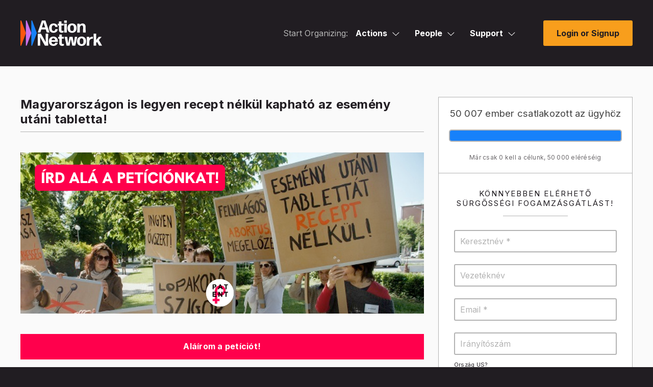

--- FILE ---
content_type: text/css
request_url: https://actionnetwork.org/fontawesome/css/all.css?ver=v1_68
body_size: 42907
content:
/*!
 * Font Awesome Pro 7.0.0 by @fontawesome - https://fontawesome.com
 * License - https://fontawesome.com/license (Commercial License)
 * Copyright 2025 Fonticons, Inc.
 */
.fa-solid,
.fa-regular,
.fa-brands,
.fa-classic,
.fas,
.far,
.fab,
.fal,
.fat,
.fad,
.fadr,
.fadl,
.fadt,
.fass,
.fasr,
.fasl,
.fast,
.fasds,
.fasdr,
.fasdl,
.fasdt,
.faslr,
.faslpr,
.fawsb,
.fatl,
.fans,
.fands,
.faes,
.fajr,
.fajfr,
.fajdr,
.facr,
.fa-solid,
.fa-semibold,
.fa-regular,
.fa-light,
.fa-thin,
.fa-brands,
.fa-classic,
.fa-duotone,
.fa-sharp,
.fa-sharp-duotone,
.fa-chisel,
.fa-etch,
.fa-jelly,
.fa-jelly-duo,
.fa-jelly-fill,
.fa-notdog,
.fa-notdog-duo,
.fa-slab,
.fa-slab-press,
.fa-thumbprint,
.fa-whiteboard,
.fa {
  --_fa-family: var(--fa-family, var(--fa-style-family, "Font Awesome 7 Pro"));
  -webkit-font-smoothing: antialiased;
  -moz-osx-font-smoothing: grayscale;
  display: var(--fa-display, inline-block);
  font-family: var(--_fa-family);
  font-feature-settings: normal;
  font-style: normal;
  font-synthesis: none;
  font-variant: normal;
  font-weight: var(--fa-style, 900);
  line-height: 1;
  text-align: center;
  text-rendering: auto;
  width: var(--fa-width, 1.25em);
}

:is(.fas,
.fass,
.far,
.fasr,
.fal,
.fasl,
.fat,
.fast,
.fad,
.fadr,
.fadl,
.fadt,
.fasds,
.fasdr,
.fasdl,
.fasdt,
.fab,
.faslr,
.faslpr,
.fawsb,
.fatl,
.fans,
.fands,
.faes,
.fajr,
.fajfr,
.fajdr,
.facr,
.fa-solid,
.fa-semibold,
.fa-regular,
.fa-light,
.fa-thin,
.fa-brands,
.fa-classic,
.fa-duotone,
.fa-sharp,
.fa-sharp-duotone,
.fa-chisel,
.fa-etch,
.fa-jelly,
.fa-jelly-duo,
.fa-jelly-fill,
.fa-notdog,
.fa-notdog-duo,
.fa-slab,
.fa-slab-press,
.fa-thumbprint,
.fa-whiteboard,
.fa)::before {
  content: var(--fa);
  content: var(--fa)/"";
}

:is(.fad,
.fa-duotone,
.fadr,
.fadl,
.fadt,
.fasds,
.fa-sharp-duotone,
.fasdr,
.fasdl,
.fasdt,
.fatl,
.fa-thumbprint,
.fands,
.fa-notdog-duo,
.fajdr,
.fa-jelly-duo)::after {
  content: var(--fa);
  content: var(--fa)/"";
  font-feature-settings: "ss01";
}

.fa-1x {
  font-size: 1em;
}

.fa-2x {
  font-size: 2em;
}

.fa-3x {
  font-size: 3em;
}

.fa-4x {
  font-size: 4em;
}

.fa-5x {
  font-size: 5em;
}

.fa-6x {
  font-size: 6em;
}

.fa-7x {
  font-size: 7em;
}

.fa-8x {
  font-size: 8em;
}

.fa-9x {
  font-size: 9em;
}

.fa-10x {
  font-size: 10em;
}

.fa-2xs {
  font-size: calc(10 / 16 * 1em); /* converts a 10px size into an em-based value that's relative to the scale's 16px base */
  line-height: calc(1 / 10 * 1em); /* sets the line-height of the icon back to that of it's parent */
  vertical-align: calc((6 / 10 - 0.375) * 1em); /* vertically centers the icon taking into account the surrounding text's descender */
}

.fa-xs {
  font-size: calc(12 / 16 * 1em); /* converts a 12px size into an em-based value that's relative to the scale's 16px base */
  line-height: calc(1 / 12 * 1em); /* sets the line-height of the icon back to that of it's parent */
  vertical-align: calc((6 / 12 - 0.375) * 1em); /* vertically centers the icon taking into account the surrounding text's descender */
}

.fa-sm {
  font-size: calc(14 / 16 * 1em); /* converts a 14px size into an em-based value that's relative to the scale's 16px base */
  line-height: calc(1 / 14 * 1em); /* sets the line-height of the icon back to that of it's parent */
  vertical-align: calc((6 / 14 - 0.375) * 1em); /* vertically centers the icon taking into account the surrounding text's descender */
}

.fa-lg {
  font-size: calc(20 / 16 * 1em); /* converts a 20px size into an em-based value that's relative to the scale's 16px base */
  line-height: calc(1 / 20 * 1em); /* sets the line-height of the icon back to that of it's parent */
  vertical-align: calc((6 / 20 - 0.375) * 1em); /* vertically centers the icon taking into account the surrounding text's descender */
}

.fa-xl {
  font-size: calc(24 / 16 * 1em); /* converts a 24px size into an em-based value that's relative to the scale's 16px base */
  line-height: calc(1 / 24 * 1em); /* sets the line-height of the icon back to that of it's parent */
  vertical-align: calc((6 / 24 - 0.375) * 1em); /* vertically centers the icon taking into account the surrounding text's descender */
}

.fa-2xl {
  font-size: calc(32 / 16 * 1em); /* converts a 32px size into an em-based value that's relative to the scale's 16px base */
  line-height: calc(1 / 32 * 1em); /* sets the line-height of the icon back to that of it's parent */
  vertical-align: calc((6 / 32 - 0.375) * 1em); /* vertically centers the icon taking into account the surrounding text's descender */
}

.fa-width-auto {
  --fa-width: auto;
}

.fa-fw,
.fa-width-fixed {
  --fa-width: 1.25em;
}

.fa-ul {
  list-style-type: none;
  margin-inline-start: var(--fa-li-margin, 2.5em);
  padding-inline-start: 0;
}
.fa-ul > li {
  position: relative;
}

.fa-li {
  inset-inline-start: calc(-1 * var(--fa-li-width, 2em));
  position: absolute;
  text-align: center;
  width: var(--fa-li-width, 2em);
  line-height: inherit;
}

/* Heads Up: Bordered Icons will not be supported in the future!
  - This feature will be deprecated in the next major release of Font Awesome (v8)!
  - You may continue to use it in this version *v7), but it will not be supported in Font Awesome v8.
*/
/* Notes:
* --@{v.$css-prefix}-border-width = 1/16 by default (to render as ~1px based on a 16px default font-size)
* --@{v.$css-prefix}-border-padding =
  ** 3/16 for vertical padding (to give ~2px of vertical whitespace around an icon considering it's vertical alignment)
  ** 4/16 for horizontal padding (to give ~4px of horizontal whitespace around an icon)
*/
.fa-border {
  border-color: var(--fa-border-color, #eee);
  border-radius: var(--fa-border-radius, 0.1em);
  border-style: var(--fa-border-style, solid);
  border-width: var(--fa-border-width, 0.0625em);
  box-sizing: var(--fa-border-box-sizing, content-box);
  padding: var(--fa-border-padding, 0.1875em 0.25em);
}

.fa-pull-left,
.fa-pull-start {
  float: inline-start;
  margin-inline-end: var(--fa-pull-margin, 0.3em);
}

.fa-pull-right,
.fa-pull-end {
  float: inline-end;
  margin-inline-start: var(--fa-pull-margin, 0.3em);
}

.fa-beat {
  animation-name: fa-beat;
  animation-delay: var(--fa-animation-delay, 0s);
  animation-direction: var(--fa-animation-direction, normal);
  animation-duration: var(--fa-animation-duration, 1s);
  animation-iteration-count: var(--fa-animation-iteration-count, infinite);
  animation-timing-function: var(--fa-animation-timing, ease-in-out);
}

.fa-bounce {
  animation-name: fa-bounce;
  animation-delay: var(--fa-animation-delay, 0s);
  animation-direction: var(--fa-animation-direction, normal);
  animation-duration: var(--fa-animation-duration, 1s);
  animation-iteration-count: var(--fa-animation-iteration-count, infinite);
  animation-timing-function: var(--fa-animation-timing, cubic-bezier(0.28, 0.84, 0.42, 1));
}

.fa-fade {
  animation-name: fa-fade;
  animation-delay: var(--fa-animation-delay, 0s);
  animation-direction: var(--fa-animation-direction, normal);
  animation-duration: var(--fa-animation-duration, 1s);
  animation-iteration-count: var(--fa-animation-iteration-count, infinite);
  animation-timing-function: var(--fa-animation-timing, cubic-bezier(0.4, 0, 0.6, 1));
}

.fa-beat-fade {
  animation-name: fa-beat-fade;
  animation-delay: var(--fa-animation-delay, 0s);
  animation-direction: var(--fa-animation-direction, normal);
  animation-duration: var(--fa-animation-duration, 1s);
  animation-iteration-count: var(--fa-animation-iteration-count, infinite);
  animation-timing-function: var(--fa-animation-timing, cubic-bezier(0.4, 0, 0.6, 1));
}

.fa-flip {
  animation-name: fa-flip;
  animation-delay: var(--fa-animation-delay, 0s);
  animation-direction: var(--fa-animation-direction, normal);
  animation-duration: var(--fa-animation-duration, 1s);
  animation-iteration-count: var(--fa-animation-iteration-count, infinite);
  animation-timing-function: var(--fa-animation-timing, ease-in-out);
}

.fa-shake {
  animation-name: fa-shake;
  animation-delay: var(--fa-animation-delay, 0s);
  animation-direction: var(--fa-animation-direction, normal);
  animation-duration: var(--fa-animation-duration, 1s);
  animation-iteration-count: var(--fa-animation-iteration-count, infinite);
  animation-timing-function: var(--fa-animation-timing, linear);
}

.fa-spin {
  animation-name: fa-spin;
  animation-delay: var(--fa-animation-delay, 0s);
  animation-direction: var(--fa-animation-direction, normal);
  animation-duration: var(--fa-animation-duration, 2s);
  animation-iteration-count: var(--fa-animation-iteration-count, infinite);
  animation-timing-function: var(--fa-animation-timing, linear);
}

.fa-spin-reverse {
  --fa-animation-direction: reverse;
}

.fa-pulse,
.fa-spin-pulse {
  animation-name: fa-spin;
  animation-direction: var(--fa-animation-direction, normal);
  animation-duration: var(--fa-animation-duration, 1s);
  animation-iteration-count: var(--fa-animation-iteration-count, infinite);
  animation-timing-function: var(--fa-animation-timing, steps(8));
}

@media (prefers-reduced-motion: reduce) {
  .fa-beat,
  .fa-bounce,
  .fa-fade,
  .fa-beat-fade,
  .fa-flip,
  .fa-pulse,
  .fa-shake,
  .fa-spin,
  .fa-spin-pulse {
    animation: none !important;
    transition: none !important;
  }
}
@keyframes fa-beat {
  0%, 90% {
    transform: scale(1);
  }
  45% {
    transform: scale(var(--fa-beat-scale, 1.25));
  }
}
@keyframes fa-bounce {
  0% {
    transform: scale(1, 1) translateY(0);
  }
  10% {
    transform: scale(var(--fa-bounce-start-scale-x, 1.1), var(--fa-bounce-start-scale-y, 0.9)) translateY(0);
  }
  30% {
    transform: scale(var(--fa-bounce-jump-scale-x, 0.9), var(--fa-bounce-jump-scale-y, 1.1)) translateY(var(--fa-bounce-height, -0.5em));
  }
  50% {
    transform: scale(var(--fa-bounce-land-scale-x, 1.05), var(--fa-bounce-land-scale-y, 0.95)) translateY(0);
  }
  57% {
    transform: scale(1, 1) translateY(var(--fa-bounce-rebound, -0.125em));
  }
  64% {
    transform: scale(1, 1) translateY(0);
  }
  100% {
    transform: scale(1, 1) translateY(0);
  }
}
@keyframes fa-fade {
  50% {
    opacity: var(--fa-fade-opacity, 0.4);
  }
}
@keyframes fa-beat-fade {
  0%, 100% {
    opacity: var(--fa-beat-fade-opacity, 0.4);
    transform: scale(1);
  }
  50% {
    opacity: 1;
    transform: scale(var(--fa-beat-fade-scale, 1.125));
  }
}
@keyframes fa-flip {
  50% {
    transform: rotate3d(var(--fa-flip-x, 0), var(--fa-flip-y, 1), var(--fa-flip-z, 0), var(--fa-flip-angle, -180deg));
  }
}
@keyframes fa-shake {
  0% {
    transform: rotate(-15deg);
  }
  4% {
    transform: rotate(15deg);
  }
  8%, 24% {
    transform: rotate(-18deg);
  }
  12%, 28% {
    transform: rotate(18deg);
  }
  16% {
    transform: rotate(-22deg);
  }
  20% {
    transform: rotate(22deg);
  }
  32% {
    transform: rotate(-12deg);
  }
  36% {
    transform: rotate(12deg);
  }
  40%, 100% {
    transform: rotate(0deg);
  }
}
@keyframes fa-spin {
  0% {
    transform: rotate(0deg);
  }
  100% {
    transform: rotate(360deg);
  }
}
.fa-rotate-90 {
  transform: rotate(90deg);
}

.fa-rotate-180 {
  transform: rotate(180deg);
}

.fa-rotate-270 {
  transform: rotate(270deg);
}

.fa-flip-horizontal {
  transform: scale(-1, 1);
}

.fa-flip-vertical {
  transform: scale(1, -1);
}

.fa-flip-both,
.fa-flip-horizontal.fa-flip-vertical {
  transform: scale(-1, -1);
}

.fa-rotate-by {
  transform: rotate(var(--fa-rotate-angle, 0));
}

.fa-stack {
  display: inline-block;
  height: 2em;
  line-height: 2em;
  position: relative;
  vertical-align: middle;
  width: 2.5em;
}

.fa-stack-1x,
.fa-stack-2x {
  left: 0;
  position: absolute;
  text-align: center;
  width: 100%;
  z-index: var(--fa-stack-z-index, auto);
}

.fa-stack-1x {
  line-height: inherit;
}

.fa-stack-2x {
  font-size: 2em;
}

.fa-inverse {
  color: var(--fa-inverse, #fff);
}

/* Font Awesome uses the Unicode Private Use Area (PUA) to ensure screen
   readers do not read off random characters that represent icons */

.fa-0 {
  --fa: "\30 ";
}

.fa-1 {
  --fa: "\31 ";
}

.fa-2 {
  --fa: "\32 ";
}

.fa-3 {
  --fa: "\33 ";
}

.fa-4 {
  --fa: "\34 ";
}

.fa-5 {
  --fa: "\35 ";
}

.fa-6 {
  --fa: "\36 ";
}

.fa-7 {
  --fa: "\37 ";
}

.fa-8 {
  --fa: "\38 ";
}

.fa-9 {
  --fa: "\39 ";
}

.fa-exclamation {
  --fa: "\!";
}

.fa-ditto {
  --fa: "\"";
}

.fa-hashtag {
  --fa: "\#";
}

.fa-dollar-sign {
  --fa: "\$";
}

.fa-dollar {
  --fa: "\$";
}

.fa-usd {
  --fa: "\$";
}

.fa-percent {
  --fa: "\%";
}

.fa-percentage {
  --fa: "\%";
}

.fa-ampersand {
  --fa: "\&";
}

.fa-apostrophe {
  --fa: "\'";
}

.fa-bracket-round {
  --fa: "\(";
}

.fa-parenthesis {
  --fa: "\(";
}

.fa-bracket-round-right {
  --fa: "\)";
}

.fa-asterisk {
  --fa: "\*";
}

.fa-plus {
  --fa: "\+";
}

.fa-add {
  --fa: "\+";
}

.fa-comma {
  --fa: "\,";
}

.fa-hyphen {
  --fa: "\-";
}

.fa-period {
  --fa: "\.";
}

.fa-slash-forward {
  --fa: "\/";
}

.fa-colon {
  --fa: "\:";
}

.fa-semicolon {
  --fa: "\;";
}

.fa-less-than {
  --fa: "\<";
}

.fa-equals {
  --fa: "\=";
}

.fa-greater-than {
  --fa: "\>";
}

.fa-question {
  --fa: "\?";
}

.fa-at {
  --fa: "\@";
}

.fa-a {
  --fa: "A";
}

.fa-b {
  --fa: "B";
}

.fa-c {
  --fa: "C";
}

.fa-d {
  --fa: "D";
}

.fa-e {
  --fa: "E";
}

.fa-f {
  --fa: "F";
}

.fa-g {
  --fa: "G";
}

.fa-h {
  --fa: "H";
}

.fa-i {
  --fa: "I";
}

.fa-j {
  --fa: "J";
}

.fa-k {
  --fa: "K";
}

.fa-l {
  --fa: "L";
}

.fa-m {
  --fa: "M";
}

.fa-n {
  --fa: "N";
}

.fa-o {
  --fa: "O";
}

.fa-p {
  --fa: "P";
}

.fa-q {
  --fa: "Q";
}

.fa-r {
  --fa: "R";
}

.fa-s {
  --fa: "S";
}

.fa-t {
  --fa: "T";
}

.fa-u {
  --fa: "U";
}

.fa-v {
  --fa: "V";
}

.fa-w {
  --fa: "W";
}

.fa-x {
  --fa: "X";
}

.fa-y {
  --fa: "Y";
}

.fa-z {
  --fa: "Z";
}

.fa-bracket-square {
  --fa: "\[";
}

.fa-bracket {
  --fa: "\[";
}

.fa-bracket-left {
  --fa: "\[";
}

.fa-slash-back {
  --fa: "\\";
}

.fa-bracket-square-right {
  --fa: "\]";
}

.fa-accent-grave {
  --fa: "\`";
}

.fa-bracket-curly {
  --fa: "\{";
}

.fa-bracket-curly-left {
  --fa: "\{";
}

.fa-pipe {
  --fa: "\|";
}

.fa-bracket-curly-right {
  --fa: "\}";
}

.fa-tilde {
  --fa: "\~";
}

.fa-caravan-simple {
  --fa: "\e000";
}

.fa-caravan-alt {
  --fa: "\e000";
}

.fa-cat-space {
  --fa: "\e001";
}

.fa-coffee-pot {
  --fa: "\e002";
}

.fa-comet {
  --fa: "\e003";
}

.fa-fan-table {
  --fa: "\e004";
}

.fa-faucet {
  --fa: "\e005";
}

.fa-faucet-drip {
  --fa: "\e006";
}

.fa-galaxy {
  --fa: "\e008";
}

.fa-garage {
  --fa: "\e009";
}

.fa-garage-car {
  --fa: "\e00a";
}

.fa-garage-open {
  --fa: "\e00b";
}

.fa-heat {
  --fa: "\e00c";
}

.fa-house-chimney-window {
  --fa: "\e00d";
}

.fa-house-day {
  --fa: "\e00e";
}

.fa-house-person-leave {
  --fa: "\e00f";
}

.fa-house-leave {
  --fa: "\e00f";
}

.fa-house-person-depart {
  --fa: "\e00f";
}

.fa-house-night {
  --fa: "\e010";
}

.fa-house-person-return {
  --fa: "\e011";
}

.fa-house-person-arrive {
  --fa: "\e011";
}

.fa-house-return {
  --fa: "\e011";
}

.fa-house-signal {
  --fa: "\e012";
}

.fa-lamp-desk {
  --fa: "\e014";
}

.fa-lamp-floor {
  --fa: "\e015";
}

.fa-light-ceiling {
  --fa: "\e016";
}

.fa-light-switch {
  --fa: "\e017";
}

.fa-light-switch-off {
  --fa: "\e018";
}

.fa-light-switch-on {
  --fa: "\e019";
}

.fa-microwave {
  --fa: "\e01b";
}

.fa-outlet {
  --fa: "\e01c";
}

.fa-oven {
  --fa: "\e01d";
}

.fa-planet-moon {
  --fa: "\e01f";
}

.fa-planet-ringed {
  --fa: "\e020";
}

.fa-police-box {
  --fa: "\e021";
}

.fa-person-to-portal {
  --fa: "\e022";
}

.fa-portal-enter {
  --fa: "\e022";
}

.fa-person-from-portal {
  --fa: "\e023";
}

.fa-portal-exit {
  --fa: "\e023";
}

.fa-radar {
  --fa: "\e024";
}

.fa-raygun {
  --fa: "\e025";
}

.fa-refrigerator {
  --fa: "\e026";
}

.fa-rocket-launch {
  --fa: "\e027";
}

.fa-sensor {
  --fa: "\e028";
}

.fa-sensor-triangle-exclamation {
  --fa: "\e029";
}

.fa-sensor-alert {
  --fa: "\e029";
}

.fa-sensor-fire {
  --fa: "\e02a";
}

.fa-sensor-on {
  --fa: "\e02b";
}

.fa-sensor-cloud {
  --fa: "\e02c";
}

.fa-sensor-smoke {
  --fa: "\e02c";
}

.fa-siren {
  --fa: "\e02d";
}

.fa-siren-on {
  --fa: "\e02e";
}

.fa-solar-system {
  --fa: "\e02f";
}

.fa-circle-sort {
  --fa: "\e030";
}

.fa-sort-circle {
  --fa: "\e030";
}

.fa-circle-sort-down {
  --fa: "\e031";
}

.fa-sort-circle-down {
  --fa: "\e031";
}

.fa-circle-sort-up {
  --fa: "\e032";
}

.fa-sort-circle-up {
  --fa: "\e032";
}

.fa-space-station-moon {
  --fa: "\e033";
}

.fa-space-station-moon-construction {
  --fa: "\e034";
}

.fa-space-station-moon-alt {
  --fa: "\e034";
}

.fa-sprinkler {
  --fa: "\e035";
}

.fa-star-shooting {
  --fa: "\e036";
}

.fa-starfighter {
  --fa: "\e037";
}

.fa-starfighter-twin-ion-engine {
  --fa: "\e038";
}

.fa-starfighter-alt {
  --fa: "\e038";
}

.fa-starship {
  --fa: "\e039";
}

.fa-starship-freighter {
  --fa: "\e03a";
}

.fa-sword-laser {
  --fa: "\e03b";
}

.fa-sword-laser-alt {
  --fa: "\e03c";
}

.fa-swords-laser {
  --fa: "\e03d";
}

.fa-telescope {
  --fa: "\e03e";
}

.fa-temperature-arrow-down {
  --fa: "\e03f";
}

.fa-temperature-down {
  --fa: "\e03f";
}

.fa-temperature-arrow-up {
  --fa: "\e040";
}

.fa-temperature-up {
  --fa: "\e040";
}

.fa-trailer {
  --fa: "\e041";
}

.fa-transporter {
  --fa: "\e042";
}

.fa-transporter-1 {
  --fa: "\e043";
}

.fa-transporter-2 {
  --fa: "\e044";
}

.fa-transporter-3 {
  --fa: "\e045";
}

.fa-transporter-empty {
  --fa: "\e046";
}

.fa-ufo {
  --fa: "\e047";
}

.fa-ufo-beam {
  --fa: "\e048";
}

.fa-user-alien {
  --fa: "\e04a";
}

.fa-user-robot {
  --fa: "\e04b";
}

.fa-user-visor {
  --fa: "\e04c";
}

.fa-vacuum {
  --fa: "\e04d";
}

.fa-vacuum-robot {
  --fa: "\e04e";
}

.fa-window-frame {
  --fa: "\e04f";
}

.fa-window-frame-open {
  --fa: "\e050";
}

.fa-coffin-cross {
  --fa: "\e051";
}

.fa-folder-arrow-down {
  --fa: "\e053";
}

.fa-folder-download {
  --fa: "\e053";
}

.fa-folder-arrow-up {
  --fa: "\e054";
}

.fa-folder-upload {
  --fa: "\e054";
}

.fa-user-unlock {
  --fa: "\e058";
}

.fa-bacteria {
  --fa: "\e059";
}

.fa-bacterium {
  --fa: "\e05a";
}

.fa-box-tissue {
  --fa: "\e05b";
}

.fa-hand-holding-medical {
  --fa: "\e05c";
}

.fa-hand-sparkles {
  --fa: "\e05d";
}

.fa-hands-bubbles {
  --fa: "\e05e";
}

.fa-hands-wash {
  --fa: "\e05e";
}

.fa-handshake-slash {
  --fa: "\e060";
}

.fa-handshake-alt-slash {
  --fa: "\e060";
}

.fa-handshake-simple-slash {
  --fa: "\e060";
}

.fa-head-side-cough {
  --fa: "\e061";
}

.fa-head-side-cough-slash {
  --fa: "\e062";
}

.fa-head-side-mask {
  --fa: "\e063";
}

.fa-head-side-virus {
  --fa: "\e064";
}

.fa-house-chimney-user {
  --fa: "\e065";
}

.fa-house-laptop {
  --fa: "\e066";
}

.fa-laptop-house {
  --fa: "\e066";
}

.fa-lungs-virus {
  --fa: "\e067";
}

.fa-people-arrows {
  --fa: "\e068";
}

.fa-people-arrows-left-right {
  --fa: "\e068";
}

.fa-plane-slash {
  --fa: "\e069";
}

.fa-pump-medical {
  --fa: "\e06a";
}

.fa-pump-soap {
  --fa: "\e06b";
}

.fa-shield-virus {
  --fa: "\e06c";
}

.fa-sink {
  --fa: "\e06d";
}

.fa-soap {
  --fa: "\e06e";
}

.fa-stopwatch-20 {
  --fa: "\e06f";
}

.fa-shop-slash {
  --fa: "\e070";
}

.fa-store-alt-slash {
  --fa: "\e070";
}

.fa-store-slash {
  --fa: "\e071";
}

.fa-toilet-paper-slash {
  --fa: "\e072";
}

.fa-users-slash {
  --fa: "\e073";
}

.fa-virus {
  --fa: "\e074";
}

.fa-virus-slash {
  --fa: "\e075";
}

.fa-viruses {
  --fa: "\e076";
}

.fa-vest {
  --fa: "\e085";
}

.fa-vest-patches {
  --fa: "\e086";
}

.fa-airplay {
  --fa: "\e089";
}

.fa-alt {
  --fa: "\e08a";
}

.fa-angle {
  --fa: "\e08c";
}

.fa-angle-90 {
  --fa: "\e08d";
}

.fa-apple-core {
  --fa: "\e08f";
}

.fa-arrow-down-from-dotted-line {
  --fa: "\e090";
}

.fa-arrow-down-left {
  --fa: "\e091";
}

.fa-arrow-down-left-and-arrow-up-right-to-center {
  --fa: "\e092";
}

.fa-arrow-down-right {
  --fa: "\e093";
}

.fa-arrow-down-to-bracket {
  --fa: "\e094";
}

.fa-arrow-down-to-dotted-line {
  --fa: "\e095";
}

.fa-arrow-down-to-square {
  --fa: "\e096";
}

.fa-arrow-trend-down {
  --fa: "\e097";
}

.fa-arrow-trend-up {
  --fa: "\e098";
}

.fa-arrow-up-arrow-down {
  --fa: "\e099";
}

.fa-sort-up-down {
  --fa: "\e099";
}

.fa-arrow-up-from-bracket {
  --fa: "\e09a";
}

.fa-arrow-up-from-dotted-line {
  --fa: "\e09b";
}

.fa-arrow-up-from-square {
  --fa: "\e09c";
}

.fa-arrow-up-left {
  --fa: "\e09d";
}

.fa-arrow-up-left-from-circle {
  --fa: "\e09e";
}

.fa-arrow-up-right {
  --fa: "\e09f";
}

.fa-arrow-up-right-and-arrow-down-left-from-center {
  --fa: "\e0a0";
}

.fa-arrow-up-to-dotted-line {
  --fa: "\e0a1";
}

.fa-arrows-cross {
  --fa: "\e0a2";
}

.fa-arrows-from-dotted-line {
  --fa: "\e0a3";
}

.fa-arrows-from-line {
  --fa: "\e0a4";
}

.fa-arrows-minimize {
  --fa: "\e0a5";
}

.fa-compress-arrows {
  --fa: "\e0a5";
}

.fa-arrows-to-dotted-line {
  --fa: "\e0a6";
}

.fa-arrows-to-line {
  --fa: "\e0a7";
}

.fa-audio-description-slash {
  --fa: "\e0a8";
}

.fa-austral-sign {
  --fa: "\e0a9";
}

.fa-avocado {
  --fa: "\e0aa";
}

.fa-award-simple {
  --fa: "\e0ab";
}

.fa-baht-sign {
  --fa: "\e0ac";
}

.fa-bars-filter {
  --fa: "\e0ad";
}

.fa-bars-sort {
  --fa: "\e0ae";
}

.fa-basket-shopping-simple {
  --fa: "\e0af";
}

.fa-shopping-basket-alt {
  --fa: "\e0af";
}

.fa-battery-exclamation {
  --fa: "\e0b0";
}

.fa-battery-low {
  --fa: "\e0b1";
}

.fa-battery-1 {
  --fa: "\e0b1";
}

.fa-bee {
  --fa: "\e0b2";
}

.fa-beer-mug {
  --fa: "\e0b3";
}

.fa-beer-foam {
  --fa: "\e0b3";
}

.fa-bitcoin-sign {
  --fa: "\e0b4";
}

.fa-block-quote {
  --fa: "\e0b5";
}

.fa-bolt-auto {
  --fa: "\e0b6";
}

.fa-bolt-lightning {
  --fa: "\e0b7";
}

.fa-bolt-slash {
  --fa: "\e0b8";
}

.fa-book-arrow-right {
  --fa: "\e0b9";
}

.fa-book-arrow-up {
  --fa: "\e0ba";
}

.fa-book-bookmark {
  --fa: "\e0bb";
}

.fa-book-circle-arrow-right {
  --fa: "\e0bc";
}

.fa-book-circle-arrow-up {
  --fa: "\e0bd";
}

.fa-book-copy {
  --fa: "\e0be";
}

.fa-book-font {
  --fa: "\e0bf";
}

.fa-book-open-cover {
  --fa: "\e0c0";
}

.fa-book-open-alt {
  --fa: "\e0c0";
}

.fa-book-section {
  --fa: "\e0c1";
}

.fa-book-law {
  --fa: "\e0c1";
}

.fa-bookmark-slash {
  --fa: "\e0c2";
}

.fa-bowling-ball-pin {
  --fa: "\e0c3";
}

.fa-box-circle-check {
  --fa: "\e0c4";
}

.fa-brackets-round {
  --fa: "\e0c5";
}

.fa-parentheses {
  --fa: "\e0c5";
}

.fa-brain-circuit {
  --fa: "\e0c6";
}

.fa-brake-warning {
  --fa: "\e0c7";
}

.fa-briefcase-blank {
  --fa: "\e0c8";
}

.fa-brightness {
  --fa: "\e0c9";
}

.fa-brightness-low {
  --fa: "\e0ca";
}

.fa-browsers {
  --fa: "\e0cb";
}

.fa-buildings {
  --fa: "\e0cc";
}

.fa-burger-fries {
  --fa: "\e0cd";
}

.fa-burger-glass {
  --fa: "\e0ce";
}

.fa-calendar-arrow-down {
  --fa: "\e0d0";
}

.fa-calendar-download {
  --fa: "\e0d0";
}

.fa-calendar-arrow-up {
  --fa: "\e0d1";
}

.fa-calendar-upload {
  --fa: "\e0d1";
}

.fa-calendar-clock {
  --fa: "\e0d2";
}

.fa-calendar-time {
  --fa: "\e0d2";
}

.fa-calendar-heart {
  --fa: "\e0d3";
}

.fa-calendar-image {
  --fa: "\e0d4";
}

.fa-calendar-lines {
  --fa: "\e0d5";
}

.fa-calendar-note {
  --fa: "\e0d5";
}

.fa-calendar-range {
  --fa: "\e0d6";
}

.fa-calendars {
  --fa: "\e0d7";
}

.fa-camera-rotate {
  --fa: "\e0d8";
}

.fa-camera-slash {
  --fa: "\e0d9";
}

.fa-camera-viewfinder {
  --fa: "\e0da";
}

.fa-screenshot {
  --fa: "\e0da";
}

.fa-cart-minus {
  --fa: "\e0db";
}

.fa-cart-shopping-fast {
  --fa: "\e0dc";
}

.fa-cart-xmark {
  --fa: "\e0dd";
}

.fa-castle {
  --fa: "\e0de";
}

.fa-cedi-sign {
  --fa: "\e0df";
}

.fa-chart-bullet {
  --fa: "\e0e1";
}

.fa-chart-candlestick {
  --fa: "\e0e2";
}

.fa-chart-column {
  --fa: "\e0e3";
}

.fa-chart-gantt {
  --fa: "\e0e4";
}

.fa-chart-line-up {
  --fa: "\e0e5";
}

.fa-chart-pyramid {
  --fa: "\e0e6";
}

.fa-chart-radar {
  --fa: "\e0e7";
}

.fa-chart-scatter-3d {
  --fa: "\e0e8";
}

.fa-chart-scatter-bubble {
  --fa: "\e0e9";
}

.fa-chart-tree-map {
  --fa: "\e0ea";
}

.fa-chart-waterfall {
  --fa: "\e0eb";
}

.fa-cherries {
  --fa: "\e0ec";
}

.fa-circle-0 {
  --fa: "\e0ed";
}

.fa-circle-1 {
  --fa: "\e0ee";
}

.fa-circle-2 {
  --fa: "\e0ef";
}

.fa-circle-3 {
  --fa: "\e0f0";
}

.fa-circle-4 {
  --fa: "\e0f1";
}

.fa-circle-5 {
  --fa: "\e0f2";
}

.fa-circle-6 {
  --fa: "\e0f3";
}

.fa-circle-7 {
  --fa: "\e0f4";
}

.fa-circle-8 {
  --fa: "\e0f5";
}

.fa-circle-9 {
  --fa: "\e0f6";
}

.fa-circle-a {
  --fa: "\e0f7";
}

.fa-circle-ampersand {
  --fa: "\e0f8";
}

.fa-circle-arrow-down-left {
  --fa: "\e0f9";
}

.fa-circle-arrow-down-right {
  --fa: "\e0fa";
}

.fa-circle-arrow-up-left {
  --fa: "\e0fb";
}

.fa-circle-arrow-up-right {
  --fa: "\e0fc";
}

.fa-circle-b {
  --fa: "\e0fd";
}

.fa-circle-bolt {
  --fa: "\e0fe";
}

.fa-circle-book-open {
  --fa: "\e0ff";
}

.fa-book-circle {
  --fa: "\e0ff";
}

.fa-circle-bookmark {
  --fa: "\e100";
}

.fa-bookmark-circle {
  --fa: "\e100";
}

.fa-circle-c {
  --fa: "\e101";
}

.fa-circle-calendar {
  --fa: "\e102";
}

.fa-calendar-circle {
  --fa: "\e102";
}

.fa-circle-camera {
  --fa: "\e103";
}

.fa-camera-circle {
  --fa: "\e103";
}

.fa-circle-d {
  --fa: "\e104";
}

.fa-circle-dashed {
  --fa: "\e105";
}

.fa-circle-divide {
  --fa: "\e106";
}

.fa-circle-down-left {
  --fa: "\e107";
}

.fa-circle-down-right {
  --fa: "\e108";
}

.fa-circle-e {
  --fa: "\e109";
}

.fa-circle-ellipsis {
  --fa: "\e10a";
}

.fa-circle-ellipsis-vertical {
  --fa: "\e10b";
}

.fa-circle-envelope {
  --fa: "\e10c";
}

.fa-envelope-circle {
  --fa: "\e10c";
}

.fa-circle-exclamation-check {
  --fa: "\e10d";
}

.fa-circle-f {
  --fa: "\e10e";
}

.fa-circle-g {
  --fa: "\e10f";
}

.fa-circle-half {
  --fa: "\e110";
}

.fa-circle-i {
  --fa: "\e111";
}

.fa-circle-j {
  --fa: "\e112";
}

.fa-circle-k {
  --fa: "\e113";
}

.fa-circle-l {
  --fa: "\e114";
}

.fa-circle-m {
  --fa: "\e115";
}

.fa-circle-microphone {
  --fa: "\e116";
}

.fa-microphone-circle {
  --fa: "\e116";
}

.fa-circle-microphone-lines {
  --fa: "\e117";
}

.fa-microphone-circle-alt {
  --fa: "\e117";
}

.fa-circle-n {
  --fa: "\e118";
}

.fa-circle-o {
  --fa: "\e119";
}

.fa-circle-p {
  --fa: "\e11a";
}

.fa-circle-phone {
  --fa: "\e11b";
}

.fa-phone-circle {
  --fa: "\e11b";
}

.fa-circle-phone-flip {
  --fa: "\e11c";
}

.fa-phone-circle-alt {
  --fa: "\e11c";
}

.fa-circle-phone-hangup {
  --fa: "\e11d";
}

.fa-phone-circle-down {
  --fa: "\e11d";
}

.fa-circle-q {
  --fa: "\e11e";
}

.fa-circle-quarter {
  --fa: "\e11f";
}

.fa-circle-r {
  --fa: "\e120";
}

.fa-circle-s {
  --fa: "\e121";
}

.fa-circle-small {
  --fa: "\e122";
}

.fa-circle-star {
  --fa: "\e123";
}

.fa-star-circle {
  --fa: "\e123";
}

.fa-circle-t {
  --fa: "\e124";
}

.fa-circle-three-quarters {
  --fa: "\e125";
}

.fa-circle-trash {
  --fa: "\e126";
}

.fa-trash-circle {
  --fa: "\e126";
}

.fa-circle-u {
  --fa: "\e127";
}

.fa-circle-up-left {
  --fa: "\e128";
}

.fa-circle-up-right {
  --fa: "\e129";
}

.fa-circle-v {
  --fa: "\e12a";
}

.fa-circle-video {
  --fa: "\e12b";
}

.fa-video-circle {
  --fa: "\e12b";
}

.fa-circle-w {
  --fa: "\e12c";
}

.fa-circle-waveform-lines {
  --fa: "\e12d";
}

.fa-waveform-circle {
  --fa: "\e12d";
}

.fa-circle-x {
  --fa: "\e12e";
}

.fa-circle-y {
  --fa: "\e12f";
}

.fa-circle-z {
  --fa: "\e130";
}

.fa-clapperboard {
  --fa: "\e131";
}

.fa-clapperboard-play {
  --fa: "\e132";
}

.fa-clipboard-medical {
  --fa: "\e133";
}

.fa-clock-desk {
  --fa: "\e134";
}

.fa-closed-captioning-slash {
  --fa: "\e135";
}

.fa-clothes-hanger {
  --fa: "\e136";
}

.fa-cloud-slash {
  --fa: "\e137";
}

.fa-cloud-word {
  --fa: "\e138";
}

.fa-clover {
  --fa: "\e139";
}

.fa-code-compare {
  --fa: "\e13a";
}

.fa-code-fork {
  --fa: "\e13b";
}

.fa-code-pull-request {
  --fa: "\e13c";
}

.fa-code-simple {
  --fa: "\e13d";
}

.fa-coffee-bean {
  --fa: "\e13e";
}

.fa-coffee-beans {
  --fa: "\e13f";
}

.fa-colon-sign {
  --fa: "\e140";
}

.fa-command {
  --fa: "\e142";
}

.fa-comment-arrow-down {
  --fa: "\e143";
}

.fa-comment-arrow-up {
  --fa: "\e144";
}

.fa-comment-arrow-up-right {
  --fa: "\e145";
}

.fa-comment-captions {
  --fa: "\e146";
}

.fa-comment-code {
  --fa: "\e147";
}

.fa-comment-image {
  --fa: "\e148";
}

.fa-comment-middle {
  --fa: "\e149";
}

.fa-comment-middle-top {
  --fa: "\e14a";
}

.fa-comment-question {
  --fa: "\e14b";
}

.fa-comment-quote {
  --fa: "\e14c";
}

.fa-comment-text {
  --fa: "\e14d";
}

.fa-comments-question {
  --fa: "\e14e";
}

.fa-comments-question-check {
  --fa: "\e14f";
}

.fa-conveyor-belt-empty {
  --fa: "\e150";
}

.fa-crate-empty {
  --fa: "\e151";
}

.fa-cruzeiro-sign {
  --fa: "\e152";
}

.fa-delete-right {
  --fa: "\e154";
}

.fa-desktop-arrow-down {
  --fa: "\e155";
}

.fa-diagram-lean-canvas {
  --fa: "\e156";
}

.fa-diagram-nested {
  --fa: "\e157";
}

.fa-diagram-sankey {
  --fa: "\e158";
}

.fa-diagram-venn {
  --fa: "\e15a";
}

.fa-dial {
  --fa: "\e15b";
}

.fa-dial-med-high {
  --fa: "\e15b";
}

.fa-dial-high {
  --fa: "\e15c";
}

.fa-dial-low {
  --fa: "\e15d";
}

.fa-dial-max {
  --fa: "\e15e";
}

.fa-dial-med {
  --fa: "\e15f";
}

.fa-dial-med-low {
  --fa: "\e160";
}

.fa-dial-min {
  --fa: "\e161";
}

.fa-dial-off {
  --fa: "\e162";
}

.fa-display {
  --fa: "\e163";
}

.fa-display-arrow-down {
  --fa: "\e164";
}

.fa-display-code {
  --fa: "\e165";
}

.fa-desktop-code {
  --fa: "\e165";
}

.fa-display-medical {
  --fa: "\e166";
}

.fa-desktop-medical {
  --fa: "\e166";
}

.fa-dolphin {
  --fa: "\e168";
}

.fa-dong-sign {
  --fa: "\e169";
}

.fa-down-left {
  --fa: "\e16a";
}

.fa-down-right {
  --fa: "\e16b";
}

.fa-eggplant {
  --fa: "\e16c";
}

.fa-elevator {
  --fa: "\e16d";
}

.fa-engine {
  --fa: "\e16e";
}

.fa-envelope-dot {
  --fa: "\e16f";
}

.fa-envelope-badge {
  --fa: "\e16f";
}

.fa-envelopes {
  --fa: "\e170";
}

.fa-escalator {
  --fa: "\e171";
}

.fa-eye-dropper-full {
  --fa: "\e172";
}

.fa-eye-dropper-half {
  --fa: "\e173";
}

.fa-ferris-wheel {
  --fa: "\e174";
}

.fa-file-binary {
  --fa: "\e175";
}

.fa-file-heart {
  --fa: "\e176";
}

.fa-file-plus-minus {
  --fa: "\e177";
}

.fa-files {
  --fa: "\e178";
}

.fa-film-slash {
  --fa: "\e179";
}

.fa-films {
  --fa: "\e17a";
}

.fa-filter-circle-xmark {
  --fa: "\e17b";
}

.fa-filter-list {
  --fa: "\e17c";
}

.fa-filter-slash {
  --fa: "\e17d";
}

.fa-filters {
  --fa: "\e17e";
}

.fa-fire-hydrant {
  --fa: "\e17f";
}

.fa-floppy-disk-circle-arrow-right {
  --fa: "\e180";
}

.fa-save-circle-arrow-right {
  --fa: "\e180";
}

.fa-floppy-disk-circle-xmark {
  --fa: "\e181";
}

.fa-floppy-disk-times {
  --fa: "\e181";
}

.fa-save-circle-xmark {
  --fa: "\e181";
}

.fa-save-times {
  --fa: "\e181";
}

.fa-floppy-disk-pen {
  --fa: "\e182";
}

.fa-floppy-disks {
  --fa: "\e183";
}

.fa-florin-sign {
  --fa: "\e184";
}

.fa-folder-closed {
  --fa: "\e185";
}

.fa-folder-bookmark {
  --fa: "\e186";
}

.fa-folder-gear {
  --fa: "\e187";
}

.fa-folder-cog {
  --fa: "\e187";
}

.fa-folder-grid {
  --fa: "\e188";
}

.fa-folder-heart {
  --fa: "\e189";
}

.fa-folder-image {
  --fa: "\e18a";
}

.fa-folder-magnifying-glass {
  --fa: "\e18b";
}

.fa-folder-search {
  --fa: "\e18b";
}

.fa-folder-medical {
  --fa: "\e18c";
}

.fa-folder-music {
  --fa: "\e18d";
}

.fa-folder-user {
  --fa: "\e18e";
}

.fa-franc-sign {
  --fa: "\e18f";
}

.fa-gif {
  --fa: "\e190";
}

.fa-glass-empty {
  --fa: "\e191";
}

.fa-glass-half {
  --fa: "\e192";
}

.fa-glass-half-empty {
  --fa: "\e192";
}

.fa-glass-half-full {
  --fa: "\e192";
}

.fa-grate {
  --fa: "\e193";
}

.fa-grate-droplet {
  --fa: "\e194";
}

.fa-grid {
  --fa: "\e195";
}

.fa-grid-3 {
  --fa: "\e195";
}

.fa-grid-2 {
  --fa: "\e196";
}

.fa-grid-2-plus {
  --fa: "\e197";
}

.fa-grid-4 {
  --fa: "\e198";
}

.fa-grid-5 {
  --fa: "\e199";
}

.fa-guarani-sign {
  --fa: "\e19a";
}

.fa-gun {
  --fa: "\e19b";
}

.fa-gun-slash {
  --fa: "\e19c";
}

.fa-gun-squirt {
  --fa: "\e19d";
}

.fa-hand-back-point-down {
  --fa: "\e19e";
}

.fa-hand-back-point-left {
  --fa: "\e19f";
}

.fa-hand-back-point-ribbon {
  --fa: "\e1a0";
}

.fa-hand-back-point-right {
  --fa: "\e1a1";
}

.fa-hand-back-point-up {
  --fa: "\e1a2";
}

.fa-hand-fingers-crossed {
  --fa: "\e1a3";
}

.fa-hand-holding-skull {
  --fa: "\e1a4";
}

.fa-hand-love {
  --fa: "\e1a5";
}

.fa-hand-point-ribbon {
  --fa: "\e1a6";
}

.fa-hand-wave {
  --fa: "\e1a7";
}

.fa-hands-clapping {
  --fa: "\e1a8";
}

.fa-hand-horns {
  --fa: "\e1a9";
}

.fa-head-side-heart {
  --fa: "\e1aa";
}

.fa-heart-half {
  --fa: "\e1ab";
}

.fa-heart-half-stroke {
  --fa: "\e1ac";
}

.fa-heart-half-alt {
  --fa: "\e1ac";
}

.fa-hexagon-divide {
  --fa: "\e1ad";
}

.fa-high-definition {
  --fa: "\e1ae";
}

.fa-rectangle-hd {
  --fa: "\e1ae";
}

.fa-highlighter-line {
  --fa: "\e1af";
}

.fa-house-user {
  --fa: "\e1b0";
}

.fa-home-user {
  --fa: "\e1b0";
}

.fa-house-building {
  --fa: "\e1b1";
}

.fa-house-chimney-heart {
  --fa: "\e1b2";
}

.fa-house-tree {
  --fa: "\e1b3";
}

.fa-house-turret {
  --fa: "\e1b4";
}

.fa-image-landscape {
  --fa: "\e1b5";
}

.fa-landscape {
  --fa: "\e1b5";
}

.fa-image-polaroid-user {
  --fa: "\e1b6";
}

.fa-image-slash {
  --fa: "\e1b7";
}

.fa-image-user {
  --fa: "\e1b8";
}

.fa-images-user {
  --fa: "\e1b9";
}

.fa-inbox-full {
  --fa: "\e1ba";
}

.fa-inboxes {
  --fa: "\e1bb";
}

.fa-indian-rupee-sign {
  --fa: "\e1bc";
}

.fa-indian-rupee {
  --fa: "\e1bc";
}

.fa-inr {
  --fa: "\e1bc";
}

.fa-input-numeric {
  --fa: "\e1bd";
}

.fa-input-pipe {
  --fa: "\e1be";
}

.fa-input-text {
  --fa: "\e1bf";
}

.fa-keyboard-brightness {
  --fa: "\e1c0";
}

.fa-keyboard-brightness-low {
  --fa: "\e1c1";
}

.fa-keyboard-down {
  --fa: "\e1c2";
}

.fa-keyboard-left {
  --fa: "\e1c3";
}

.fa-kip-sign {
  --fa: "\e1c4";
}

.fa-lamp-street {
  --fa: "\e1c5";
}

.fa-laptop-arrow-down {
  --fa: "\e1c6";
}

.fa-laptop-slash {
  --fa: "\e1c7";
}

.fa-lari-sign {
  --fa: "\e1c8";
}

.fa-lasso-sparkles {
  --fa: "\e1c9";
}

.fa-lightbulb-exclamation-on {
  --fa: "\e1ca";
}

.fa-link-horizontal {
  --fa: "\e1cb";
}

.fa-chain-horizontal {
  --fa: "\e1cb";
}

.fa-link-horizontal-slash {
  --fa: "\e1cc";
}

.fa-chain-horizontal-slash {
  --fa: "\e1cc";
}

.fa-link-simple {
  --fa: "\e1cd";
}

.fa-link-simple-slash {
  --fa: "\e1ce";
}

.fa-list-dropdown {
  --fa: "\e1cf";
}

.fa-list-radio {
  --fa: "\e1d0";
}

.fa-list-timeline {
  --fa: "\e1d1";
}

.fa-list-tree {
  --fa: "\e1d2";
}

.fa-litecoin-sign {
  --fa: "\e1d3";
}

.fa-loader {
  --fa: "\e1d4";
}

.fa-manat-sign {
  --fa: "\e1d5";
}

.fa-manhole {
  --fa: "\e1d6";
}

.fa-mask-face {
  --fa: "\e1d7";
}

.fa-memo {
  --fa: "\e1d8";
}

.fa-memo-circle-check {
  --fa: "\e1d9";
}

.fa-memo-pad {
  --fa: "\e1da";
}

.fa-message-arrow-down {
  --fa: "\e1db";
}

.fa-comment-alt-arrow-down {
  --fa: "\e1db";
}

.fa-message-arrow-up {
  --fa: "\e1dc";
}

.fa-comment-alt-arrow-up {
  --fa: "\e1dc";
}

.fa-message-arrow-up-right {
  --fa: "\e1dd";
}

.fa-message-captions {
  --fa: "\e1de";
}

.fa-comment-alt-captions {
  --fa: "\e1de";
}

.fa-message-code {
  --fa: "\e1df";
}

.fa-message-image {
  --fa: "\e1e0";
}

.fa-comment-alt-image {
  --fa: "\e1e0";
}

.fa-message-middle {
  --fa: "\e1e1";
}

.fa-comment-middle-alt {
  --fa: "\e1e1";
}

.fa-message-middle-top {
  --fa: "\e1e2";
}

.fa-comment-middle-top-alt {
  --fa: "\e1e2";
}

.fa-message-question {
  --fa: "\e1e3";
}

.fa-message-quote {
  --fa: "\e1e4";
}

.fa-comment-alt-quote {
  --fa: "\e1e4";
}

.fa-message-sms {
  --fa: "\e1e5";
}

.fa-message-text {
  --fa: "\e1e6";
}

.fa-comment-alt-text {
  --fa: "\e1e6";
}

.fa-messages-question {
  --fa: "\e1e7";
}

.fa-meter {
  --fa: "\e1e8";
}

.fa-meter-bolt {
  --fa: "\e1e9";
}

.fa-meter-droplet {
  --fa: "\e1ea";
}

.fa-meter-fire {
  --fa: "\e1eb";
}

.fa-microchip-ai {
  --fa: "\e1ec";
}

.fa-mill-sign {
  --fa: "\e1ed";
}

.fa-mobile-notch {
  --fa: "\e1ee";
}

.fa-mobile-iphone {
  --fa: "\e1ee";
}

.fa-mobile-signal {
  --fa: "\e1ef";
}

.fa-mobile-signal-out {
  --fa: "\e1f0";
}

.fa-money-bill-simple {
  --fa: "\e1f1";
}

.fa-money-bill-simple-wave {
  --fa: "\e1f2";
}

.fa-money-bills {
  --fa: "\e1f3";
}

.fa-money-bills-simple {
  --fa: "\e1f4";
}

.fa-money-bills-alt {
  --fa: "\e1f4";
}

.fa-mug-tea-saucer {
  --fa: "\e1f5";
}

.fa-naira-sign {
  --fa: "\e1f6";
}

.fa-nfc {
  --fa: "\e1f7";
}

.fa-nfc-lock {
  --fa: "\e1f8";
}

.fa-nfc-magnifying-glass {
  --fa: "\e1f9";
}

.fa-nfc-pen {
  --fa: "\e1fa";
}

.fa-nfc-signal {
  --fa: "\e1fb";
}

.fa-nfc-slash {
  --fa: "\e1fc";
}

.fa-nfc-trash {
  --fa: "\e1fd";
}

.fa-notdef {
  --fa: "\e1fe";
}

.fa-note {
  --fa: "\e1ff";
}

.fa-note-medical {
  --fa: "\e200";
}

.fa-notebook {
  --fa: "\e201";
}

.fa-notes {
  --fa: "\e202";
}

.fa-octagon-divide {
  --fa: "\e203";
}

.fa-octagon-exclamation {
  --fa: "\e204";
}

.fa-oil-can-drip {
  --fa: "\e205";
}

.fa-paintbrush-pencil {
  --fa: "\e206";
}

.fa-pallet-box {
  --fa: "\e208";
}

.fa-panorama {
  --fa: "\e209";
}

.fa-paper-plane-top {
  --fa: "\e20a";
}

.fa-paper-plane-alt {
  --fa: "\e20a";
}

.fa-send {
  --fa: "\e20a";
}

.fa-peach {
  --fa: "\e20b";
}

.fa-pear {
  --fa: "\e20c";
}

.fa-pedestal {
  --fa: "\e20d";
}

.fa-pen-circle {
  --fa: "\e20e";
}

.fa-pen-clip-slash {
  --fa: "\e20f";
}

.fa-pen-alt-slash {
  --fa: "\e20f";
}

.fa-pen-fancy-slash {
  --fa: "\e210";
}

.fa-pen-field {
  --fa: "\e211";
}

.fa-pen-line {
  --fa: "\e212";
}

.fa-pen-slash {
  --fa: "\e213";
}

.fa-pen-swirl {
  --fa: "\e214";
}

.fa-pencil-slash {
  --fa: "\e215";
}

.fa-people {
  --fa: "\e216";
}

.fa-people-dress {
  --fa: "\e217";
}

.fa-people-dress-simple {
  --fa: "\e218";
}

.fa-people-pants {
  --fa: "\e219";
}

.fa-people-pants-simple {
  --fa: "\e21a";
}

.fa-people-simple {
  --fa: "\e21b";
}

.fa-person-dress-simple {
  --fa: "\e21c";
}

.fa-person-pinball {
  --fa: "\e21d";
}

.fa-person-seat {
  --fa: "\e21e";
}

.fa-person-seat-reclined {
  --fa: "\e21f";
}

.fa-person-simple {
  --fa: "\e220";
}

.fa-peseta-sign {
  --fa: "\e221";
}

.fa-peso-sign {
  --fa: "\e222";
}

.fa-phone-arrow-down-left {
  --fa: "\e223";
}

.fa-phone-arrow-down {
  --fa: "\e223";
}

.fa-phone-incoming {
  --fa: "\e223";
}

.fa-phone-arrow-up-right {
  --fa: "\e224";
}

.fa-phone-arrow-up {
  --fa: "\e224";
}

.fa-phone-outgoing {
  --fa: "\e224";
}

.fa-phone-hangup {
  --fa: "\e225";
}

.fa-phone-missed {
  --fa: "\e226";
}

.fa-phone-xmark {
  --fa: "\e227";
}

.fa-photo-film-music {
  --fa: "\e228";
}

.fa-pinball {
  --fa: "\e229";
}

.fa-plane-prop {
  --fa: "\e22b";
}

.fa-plane-tail {
  --fa: "\e22c";
}

.fa-plane-up {
  --fa: "\e22d";
}

.fa-plane-up-slash {
  --fa: "\e22e";
}

.fa-play-pause {
  --fa: "\e22f";
}

.fa-puzzle-piece-simple {
  --fa: "\e231";
}

.fa-puzzle-piece-alt {
  --fa: "\e231";
}

.fa-quotes {
  --fa: "\e234";
}

.fa-rectangle-pro {
  --fa: "\e235";
}

.fa-pro {
  --fa: "\e235";
}

.fa-rectangle-terminal {
  --fa: "\e236";
}

.fa-rectangle-vertical-history {
  --fa: "\e237";
}

.fa-reel {
  --fa: "\e238";
}

.fa-reply-clock {
  --fa: "\e239";
}

.fa-reply-time {
  --fa: "\e239";
}

.fa-restroom-simple {
  --fa: "\e23a";
}

.fa-rhombus {
  --fa: "\e23b";
}

.fa-rotate-exclamation {
  --fa: "\e23c";
}

.fa-rupiah-sign {
  --fa: "\e23d";
}

.fa-screencast {
  --fa: "\e23e";
}

.fa-scribble {
  --fa: "\e23f";
}

.fa-sd-cards {
  --fa: "\e240";
}

.fa-seal {
  --fa: "\e241";
}

.fa-seal-exclamation {
  --fa: "\e242";
}

.fa-seal-question {
  --fa: "\e243";
}

.fa-seat-airline {
  --fa: "\e244";
}

.fa-shelves-empty {
  --fa: "\e246";
}

.fa-shield-exclamation {
  --fa: "\e247";
}

.fa-shield-keyhole {
  --fa: "\e248";
}

.fa-shield-minus {
  --fa: "\e249";
}

.fa-shield-plus {
  --fa: "\e24a";
}

.fa-shield-slash {
  --fa: "\e24b";
}

.fa-shield-xmark {
  --fa: "\e24c";
}

.fa-shield-times {
  --fa: "\e24c";
}

.fa-shower-down {
  --fa: "\e24d";
}

.fa-shower-alt {
  --fa: "\e24d";
}

.fa-sidebar {
  --fa: "\e24e";
}

.fa-sidebar-flip {
  --fa: "\e24f";
}

.fa-signal-stream-slash {
  --fa: "\e250";
}

.fa-sim-cards {
  --fa: "\e251";
}

.fa-slider {
  --fa: "\e252";
}

.fa-sliders-simple {
  --fa: "\e253";
}

.fa-split {
  --fa: "\e254";
}

.fa-square-0 {
  --fa: "\e255";
}

.fa-square-1 {
  --fa: "\e256";
}

.fa-square-2 {
  --fa: "\e257";
}

.fa-square-3 {
  --fa: "\e258";
}

.fa-square-4 {
  --fa: "\e259";
}

.fa-square-5 {
  --fa: "\e25a";
}

.fa-square-6 {
  --fa: "\e25b";
}

.fa-square-7 {
  --fa: "\e25c";
}

.fa-square-8 {
  --fa: "\e25d";
}

.fa-square-9 {
  --fa: "\e25e";
}

.fa-square-a {
  --fa: "\e25f";
}

.fa-square-ampersand {
  --fa: "\e260";
}

.fa-square-arrow-down-left {
  --fa: "\e261";
}

.fa-square-arrow-down-right {
  --fa: "\e262";
}

.fa-square-arrow-up-left {
  --fa: "\e263";
}

.fa-square-b {
  --fa: "\e264";
}

.fa-square-bolt {
  --fa: "\e265";
}

.fa-square-c {
  --fa: "\e266";
}

.fa-square-code {
  --fa: "\e267";
}

.fa-square-d {
  --fa: "\e268";
}

.fa-square-dashed {
  --fa: "\e269";
}

.fa-square-divide {
  --fa: "\e26a";
}

.fa-square-down-left {
  --fa: "\e26b";
}

.fa-square-down-right {
  --fa: "\e26c";
}

.fa-square-e {
  --fa: "\e26d";
}

.fa-square-ellipsis {
  --fa: "\e26e";
}

.fa-square-ellipsis-vertical {
  --fa: "\e26f";
}

.fa-square-f {
  --fa: "\e270";
}

.fa-square-g {
  --fa: "\e271";
}

.fa-square-i {
  --fa: "\e272";
}

.fa-square-j {
  --fa: "\e273";
}

.fa-square-k {
  --fa: "\e274";
}

.fa-square-l {
  --fa: "\e275";
}

.fa-square-m {
  --fa: "\e276";
}

.fa-square-n {
  --fa: "\e277";
}

.fa-square-o {
  --fa: "\e278";
}

.fa-square-p {
  --fa: "\e279";
}

.fa-square-phone-hangup {
  --fa: "\e27a";
}

.fa-phone-square-down {
  --fa: "\e27a";
}

.fa-square-q {
  --fa: "\e27b";
}

.fa-square-r {
  --fa: "\e27c";
}

.fa-square-s {
  --fa: "\e27d";
}

.fa-square-small {
  --fa: "\e27e";
}

.fa-square-star {
  --fa: "\e27f";
}

.fa-square-t {
  --fa: "\e280";
}

.fa-square-u {
  --fa: "\e281";
}

.fa-square-up-left {
  --fa: "\e282";
}

.fa-square-user {
  --fa: "\e283";
}

.fa-square-v {
  --fa: "\e284";
}

.fa-square-w {
  --fa: "\e285";
}

.fa-square-x {
  --fa: "\e286";
}

.fa-square-y {
  --fa: "\e287";
}

.fa-square-z {
  --fa: "\e288";
}

.fa-stairs {
  --fa: "\e289";
}

.fa-standard-definition {
  --fa: "\e28a";
}

.fa-rectangle-sd {
  --fa: "\e28a";
}

.fa-star-sharp {
  --fa: "\e28b";
}

.fa-star-sharp-half {
  --fa: "\e28c";
}

.fa-star-sharp-half-stroke {
  --fa: "\e28d";
}

.fa-star-sharp-half-alt {
  --fa: "\e28d";
}

.fa-starfighter-twin-ion-engine-advanced {
  --fa: "\e28e";
}

.fa-starfighter-alt-advanced {
  --fa: "\e28e";
}

.fa-sun-bright {
  --fa: "\e28f";
}

.fa-sun-alt {
  --fa: "\e28f";
}

.fa-table-layout {
  --fa: "\e290";
}

.fa-table-pivot {
  --fa: "\e291";
}

.fa-table-rows {
  --fa: "\e292";
}

.fa-rows {
  --fa: "\e292";
}

.fa-table-tree {
  --fa: "\e293";
}

.fa-tally-1 {
  --fa: "\e294";
}

.fa-tally-2 {
  --fa: "\e295";
}

.fa-tally-3 {
  --fa: "\e296";
}

.fa-tally-4 {
  --fa: "\e297";
}

.fa-taxi-bus {
  --fa: "\e298";
}

.fa-temperature-list {
  --fa: "\e299";
}

.fa-ticket-airline {
  --fa: "\e29a";
}

.fa-ticket-perforated-plane {
  --fa: "\e29a";
}

.fa-ticket-plane {
  --fa: "\e29a";
}

.fa-tickets-airline {
  --fa: "\e29b";
}

.fa-tickets-perforated-plane {
  --fa: "\e29b";
}

.fa-tickets-plane {
  --fa: "\e29b";
}

.fa-timeline {
  --fa: "\e29c";
}

.fa-timeline-arrow {
  --fa: "\e29d";
}

.fa-timer {
  --fa: "\e29e";
}

.fa-toilet-paper-under {
  --fa: "\e2a0";
}

.fa-toilet-paper-blank-under {
  --fa: "\e2a0";
}

.fa-toilet-paper-reverse {
  --fa: "\e2a0";
}

.fa-toilet-paper-reverse-alt {
  --fa: "\e2a0";
}

.fa-toilet-paper-under-slash {
  --fa: "\e2a1";
}

.fa-toilet-paper-reverse-slash {
  --fa: "\e2a1";
}

.fa-tower-control {
  --fa: "\e2a2";
}

.fa-train-subway-tunnel {
  --fa: "\e2a3";
}

.fa-subway-tunnel {
  --fa: "\e2a3";
}

.fa-transformer-bolt {
  --fa: "\e2a4";
}

.fa-transporter-4 {
  --fa: "\e2a5";
}

.fa-transporter-5 {
  --fa: "\e2a6";
}

.fa-transporter-6 {
  --fa: "\e2a7";
}

.fa-transporter-7 {
  --fa: "\e2a8";
}

.fa-trash-can-check {
  --fa: "\e2a9";
}

.fa-trash-can-clock {
  --fa: "\e2aa";
}

.fa-trash-can-list {
  --fa: "\e2ab";
}

.fa-trash-can-plus {
  --fa: "\e2ac";
}

.fa-trash-can-slash {
  --fa: "\e2ad";
}

.fa-trash-alt-slash {
  --fa: "\e2ad";
}

.fa-trash-can-xmark {
  --fa: "\e2ae";
}

.fa-trash-check {
  --fa: "\e2af";
}

.fa-trash-clock {
  --fa: "\e2b0";
}

.fa-trash-list {
  --fa: "\e2b1";
}

.fa-trash-plus {
  --fa: "\e2b2";
}

.fa-trash-slash {
  --fa: "\e2b3";
}

.fa-trash-xmark {
  --fa: "\e2b4";
}

.fa-truck-container-empty {
  --fa: "\e2b5";
}

.fa-truck-flatbed {
  --fa: "\e2b6";
}

.fa-truck-front {
  --fa: "\e2b7";
}

.fa-truck-tow {
  --fa: "\e2b8";
}

.fa-tty-answer {
  --fa: "\e2b9";
}

.fa-teletype-answer {
  --fa: "\e2b9";
}

.fa-tugrik-sign {
  --fa: "\e2ba";
}

.fa-turkish-lira-sign {
  --fa: "\e2bb";
}

.fa-try {
  --fa: "\e2bb";
}

.fa-turkish-lira {
  --fa: "\e2bb";
}

.fa-umbrella-simple {
  --fa: "\e2bc";
}

.fa-umbrella-alt {
  --fa: "\e2bc";
}

.fa-up-left {
  --fa: "\e2bd";
}

.fa-up-right {
  --fa: "\e2be";
}

.fa-user-bounty-hunter {
  --fa: "\e2bf";
}

.fa-user-pilot {
  --fa: "\e2c0";
}

.fa-user-pilot-tie {
  --fa: "\e2c1";
}

.fa-user-shakespeare {
  --fa: "\e2c2";
}

.fa-utility-pole {
  --fa: "\e2c3";
}

.fa-utility-pole-double {
  --fa: "\e2c4";
}

.fa-vault {
  --fa: "\e2c5";
}

.fa-video-arrow-down-left {
  --fa: "\e2c8";
}

.fa-video-arrow-up-right {
  --fa: "\e2c9";
}

.fa-wand-magic-sparkles {
  --fa: "\e2ca";
}

.fa-magic-wand-sparkles {
  --fa: "\e2ca";
}

.fa-watch-apple {
  --fa: "\e2cb";
}

.fa-watch-smart {
  --fa: "\e2cc";
}

.fa-wheat-awn {
  --fa: "\e2cd";
}

.fa-wheat-alt {
  --fa: "\e2cd";
}

.fa-wheelchair-move {
  --fa: "\e2ce";
}

.fa-wheelchair-alt {
  --fa: "\e2ce";
}

.fa-wifi-exclamation {
  --fa: "\e2cf";
}

.fa-wrench-simple {
  --fa: "\e2d1";
}

.fa-robot-astromech {
  --fa: "\e2d2";
}

.fa-360-degrees {
  --fa: "\e2dc";
}

.fa-aperture {
  --fa: "\e2df";
}

.fa-arrow-turn-down-left {
  --fa: "\e2e1";
}

.fa-balloon {
  --fa: "\e2e3";
}

.fa-balloons {
  --fa: "\e2e4";
}

.fa-banana {
  --fa: "\e2e5";
}

.fa-bangladeshi-taka-sign {
  --fa: "\e2e6";
}

.fa-bench-tree {
  --fa: "\e2e7";
}

.fa-blueberries {
  --fa: "\e2e8";
}

.fa-bowl-chopsticks {
  --fa: "\e2e9";
}

.fa-bowl-chopsticks-noodles {
  --fa: "\e2ea";
}

.fa-bowl-rice {
  --fa: "\e2eb";
}

.fa-briefcase-arrow-right {
  --fa: "\e2f2";
}

.fa-citrus {
  --fa: "\e2f4";
}

.fa-citrus-slice {
  --fa: "\e2f5";
}

.fa-coconut {
  --fa: "\e2f6";
}

.fa-display-slash {
  --fa: "\e2fa";
}

.fa-desktop-slash {
  --fa: "\e2fa";
}

.fa-face-explode {
  --fa: "\e2fe";
}

.fa-exploding-head {
  --fa: "\e2fe";
}

.fa-face-viewfinder {
  --fa: "\e2ff";
}

.fa-family {
  --fa: "\e300";
}

.fa-family-dress {
  --fa: "\e301";
}

.fa-family-pants {
  --fa: "\e302";
}

.fa-fence {
  --fa: "\e303";
}

.fa-fish-bones {
  --fa: "\e304";
}

.fa-grapes {
  --fa: "\e306";
}

.fa-kiwi-fruit {
  --fa: "\e30c";
}

.fa-mango {
  --fa: "\e30f";
}

.fa-melon {
  --fa: "\e310";
}

.fa-melon-slice {
  --fa: "\e311";
}

.fa-money-from-bracket {
  --fa: "\e312";
}

.fa-money-simple-from-bracket {
  --fa: "\e313";
}

.fa-olive {
  --fa: "\e316";
}

.fa-olive-branch {
  --fa: "\e317";
}

.fa-option {
  --fa: "\e318";
}

.fa-party-bell {
  --fa: "\e31a";
}

.fa-party-horn {
  --fa: "\e31b";
}

.fa-peapod {
  --fa: "\e31c";
}

.fa-person-pregnant {
  --fa: "\e31e";
}

.fa-pineapple {
  --fa: "\e31f";
}

.fa-rectangle-code {
  --fa: "\e322";
}

.fa-rectangles-mixed {
  --fa: "\e323";
}

.fa-roller-coaster {
  --fa: "\e324";
}

.fa-square-quote {
  --fa: "\e329";
}

.fa-square-terminal {
  --fa: "\e32a";
}

.fa-strawberry {
  --fa: "\e32b";
}

.fa-table-picnic {
  --fa: "\e32d";
}

.fa-thought-bubble {
  --fa: "\e32e";
}

.fa-tick {
  --fa: "\e32f";
}

.fa-tomato {
  --fa: "\e330";
}

.fa-turn-down-left {
  --fa: "\e331";
}

.fa-user-police {
  --fa: "\e333";
}

.fa-user-police-tie {
  --fa: "\e334";
}

.fa-watermelon-slice {
  --fa: "\e337";
}

.fa-wheat-awn-slash {
  --fa: "\e338";
}

.fa-wheat-slash {
  --fa: "\e339";
}

.fa-badminton {
  --fa: "\e33a";
}

.fa-binary {
  --fa: "\e33b";
}

.fa-binary-circle-check {
  --fa: "\e33c";
}

.fa-binary-lock {
  --fa: "\e33d";
}

.fa-binary-slash {
  --fa: "\e33e";
}

.fa-boot-heeled {
  --fa: "\e33f";
}

.fa-car-bolt {
  --fa: "\e341";
}

.fa-car-circle-bolt {
  --fa: "\e342";
}

.fa-car-mirrors {
  --fa: "\e343";
}

.fa-car-side-bolt {
  --fa: "\e344";
}

.fa-clock-eight {
  --fa: "\e345";
}

.fa-clock-eight-thirty {
  --fa: "\e346";
}

.fa-clock-eleven {
  --fa: "\e347";
}

.fa-clock-eleven-thirty {
  --fa: "\e348";
}

.fa-clock-five {
  --fa: "\e349";
}

.fa-clock-five-thirty {
  --fa: "\e34a";
}

.fa-clock-four-thirty {
  --fa: "\e34b";
}

.fa-clock-nine {
  --fa: "\e34c";
}

.fa-clock-nine-thirty {
  --fa: "\e34d";
}

.fa-clock-one {
  --fa: "\e34e";
}

.fa-clock-one-thirty {
  --fa: "\e34f";
}

.fa-clock-seven {
  --fa: "\e350";
}

.fa-clock-seven-thirty {
  --fa: "\e351";
}

.fa-clock-six {
  --fa: "\e352";
}

.fa-clock-six-thirty {
  --fa: "\e353";
}

.fa-clock-ten {
  --fa: "\e354";
}

.fa-clock-ten-thirty {
  --fa: "\e355";
}

.fa-clock-three {
  --fa: "\e356";
}

.fa-clock-three-thirty {
  --fa: "\e357";
}

.fa-clock-twelve {
  --fa: "\e358";
}

.fa-clock-twelve-thirty {
  --fa: "\e359";
}

.fa-clock-two {
  --fa: "\e35a";
}

.fa-clock-two-thirty {
  --fa: "\e35b";
}

.fa-cloud-check {
  --fa: "\e35c";
}

.fa-cloud-minus {
  --fa: "\e35d";
}

.fa-cloud-plus {
  --fa: "\e35e";
}

.fa-cloud-xmark {
  --fa: "\e35f";
}

.fa-columns-3 {
  --fa: "\e361";
}

.fa-crystal-ball {
  --fa: "\e362";
}

.fa-cup-straw {
  --fa: "\e363";
}

.fa-cup-straw-swoosh {
  --fa: "\e364";
}

.fa-distribute-spacing-horizontal {
  --fa: "\e365";
}

.fa-distribute-spacing-vertical {
  --fa: "\e366";
}

.fa-eyes {
  --fa: "\e367";
}

.fa-face-angry-horns {
  --fa: "\e368";
}

.fa-face-anguished {
  --fa: "\e369";
}

.fa-face-anxious-sweat {
  --fa: "\e36a";
}

.fa-face-astonished {
  --fa: "\e36b";
}

.fa-face-confounded {
  --fa: "\e36c";
}

.fa-face-confused {
  --fa: "\e36d";
}

.fa-face-cowboy-hat {
  --fa: "\e36e";
}

.fa-face-disappointed {
  --fa: "\e36f";
}

.fa-face-disguise {
  --fa: "\e370";
}

.fa-face-downcast-sweat {
  --fa: "\e371";
}

.fa-face-drooling {
  --fa: "\e372";
}

.fa-face-expressionless {
  --fa: "\e373";
}

.fa-face-eyes-xmarks {
  --fa: "\e374";
}

.fa-face-fearful {
  --fa: "\e375";
}

.fa-face-frown-slight {
  --fa: "\e376";
}

.fa-face-glasses {
  --fa: "\e377";
}

.fa-face-hand-over-mouth {
  --fa: "\e378";
}

.fa-face-hand-yawn {
  --fa: "\e379";
}

.fa-face-head-bandage {
  --fa: "\e37a";
}

.fa-face-hushed {
  --fa: "\e37b";
}

.fa-face-icicles {
  --fa: "\e37c";
}

.fa-face-kiss-closed-eyes {
  --fa: "\e37d";
}

.fa-face-lying {
  --fa: "\e37e";
}

.fa-face-mask {
  --fa: "\e37f";
}

.fa-face-monocle {
  --fa: "\e380";
}

.fa-face-nauseated {
  --fa: "\e381";
}

.fa-face-nose-steam {
  --fa: "\e382";
}

.fa-face-party {
  --fa: "\e383";
}

.fa-face-pensive {
  --fa: "\e384";
}

.fa-face-persevering {
  --fa: "\e385";
}

.fa-face-pleading {
  --fa: "\e386";
}

.fa-face-pouting {
  --fa: "\e387";
}

.fa-face-raised-eyebrow {
  --fa: "\e388";
}

.fa-face-relieved {
  --fa: "\e389";
}

.fa-face-sad-sweat {
  --fa: "\e38a";
}

.fa-face-scream {
  --fa: "\e38b";
}

.fa-face-shush {
  --fa: "\e38c";
}

.fa-face-sleeping {
  --fa: "\e38d";
}

.fa-face-sleepy {
  --fa: "\e38e";
}

.fa-face-smile-halo {
  --fa: "\e38f";
}

.fa-face-smile-hearts {
  --fa: "\e390";
}

.fa-face-smile-horns {
  --fa: "\e391";
}

.fa-face-smile-relaxed {
  --fa: "\e392";
}

.fa-face-smile-tear {
  --fa: "\e393";
}

.fa-face-smile-tongue {
  --fa: "\e394";
}

.fa-face-smile-upside-down {
  --fa: "\e395";
}

.fa-face-smiling-hands {
  --fa: "\e396";
}

.fa-face-smirking {
  --fa: "\e397";
}

.fa-face-sunglasses {
  --fa: "\e398";
}

.fa-face-swear {
  --fa: "\e399";
}

.fa-face-thermometer {
  --fa: "\e39a";
}

.fa-face-thinking {
  --fa: "\e39b";
}

.fa-face-tissue {
  --fa: "\e39c";
}

.fa-face-tongue-money {
  --fa: "\e39d";
}

.fa-face-tongue-sweat {
  --fa: "\e39e";
}

.fa-face-unamused {
  --fa: "\e39f";
}

.fa-face-vomit {
  --fa: "\e3a0";
}

.fa-face-weary {
  --fa: "\e3a1";
}

.fa-face-woozy {
  --fa: "\e3a2";
}

.fa-face-worried {
  --fa: "\e3a3";
}

.fa-face-zany {
  --fa: "\e3a4";
}

.fa-face-zipper {
  --fa: "\e3a5";
}

.fa-file-lock {
  --fa: "\e3a6";
}

.fa-file-slash {
  --fa: "\e3a7";
}

.fa-fishing-rod {
  --fa: "\e3a8";
}

.fa-flying-disc {
  --fa: "\e3a9";
}

.fa-gallery-thumbnails {
  --fa: "\e3aa";
}

.fa-goal-net {
  --fa: "\e3ab";
}

.fa-golf-flag-hole {
  --fa: "\e3ac";
}

.fa-grid-dividers {
  --fa: "\e3ad";
}

.fa-hockey-stick-puck {
  --fa: "\e3ae";
}

.fa-house-chimney {
  --fa: "\e3af";
}

.fa-home-lg {
  --fa: "\e3af";
}

.fa-house-chimney-blank {
  --fa: "\e3b0";
}

.fa-house-crack {
  --fa: "\e3b1";
}

.fa-house-medical {
  --fa: "\e3b2";
}

.fa-house-window {
  --fa: "\e3b3";
}

.fa-key-skeleton-left-right {
  --fa: "\e3b4";
}

.fa-lacrosse-stick {
  --fa: "\e3b5";
}

.fa-lacrosse-stick-ball {
  --fa: "\e3b6";
}

.fa-mask-snorkel {
  --fa: "\e3b7";
}

.fa-message-bot {
  --fa: "\e3b8";
}

.fa-moped {
  --fa: "\e3b9";
}

.fa-nesting-dolls {
  --fa: "\e3ba";
}

.fa-objects-align-bottom {
  --fa: "\e3bb";
}

.fa-objects-align-center-horizontal {
  --fa: "\e3bc";
}

.fa-objects-align-center-vertical {
  --fa: "\e3bd";
}

.fa-objects-align-left {
  --fa: "\e3be";
}

.fa-objects-align-right {
  --fa: "\e3bf";
}

.fa-objects-align-top {
  --fa: "\e3c0";
}

.fa-objects-column {
  --fa: "\e3c1";
}

.fa-paperclip-vertical {
  --fa: "\e3c2";
}

.fa-pinata {
  --fa: "\e3c3";
}

.fa-pipe-smoking {
  --fa: "\e3c4";
}

.fa-pool-8-ball {
  --fa: "\e3c5";
}

.fa-rugby-ball {
  --fa: "\e3c6";
}

.fa-shirt-long-sleeve {
  --fa: "\e3c7";
}

.fa-shirt-running {
  --fa: "\e3c8";
}

.fa-shirt-tank-top {
  --fa: "\e3c9";
}

.fa-signature-lock {
  --fa: "\e3ca";
}

.fa-signature-slash {
  --fa: "\e3cb";
}

.fa-ski-boot {
  --fa: "\e3cc";
}

.fa-ski-boot-ski {
  --fa: "\e3cd";
}

.fa-slot-machine {
  --fa: "\e3ce";
}

.fa-teddy-bear {
  --fa: "\e3cf";
}

.fa-truck-bolt {
  --fa: "\e3d0";
}

.fa-uniform-martial-arts {
  --fa: "\e3d1";
}

.fa-user-chef {
  --fa: "\e3d2";
}

.fa-user-hair-buns {
  --fa: "\e3d3";
}

.fa-arrow-left-long-to-line {
  --fa: "\e3d4";
}

.fa-arrow-right-long-to-line {
  --fa: "\e3d5";
}

.fa-arrow-turn-down-right {
  --fa: "\e3d6";
}

.fa-bagel {
  --fa: "\e3d7";
}

.fa-baguette {
  --fa: "\e3d8";
}

.fa-blanket-fire {
  --fa: "\e3da";
}

.fa-block-brick {
  --fa: "\e3db";
}

.fa-wall-brick {
  --fa: "\e3db";
}

.fa-block-brick-fire {
  --fa: "\e3dc";
}

.fa-firewall {
  --fa: "\e3dc";
}

.fa-block-question {
  --fa: "\e3dd";
}

.fa-bowl-scoop {
  --fa: "\e3de";
}

.fa-bowl-shaved-ice {
  --fa: "\e3de";
}

.fa-bowl-scoops {
  --fa: "\e3df";
}

.fa-bowl-spoon {
  --fa: "\e3e0";
}

.fa-bread-slice-butter {
  --fa: "\e3e1";
}

.fa-broccoli {
  --fa: "\e3e2";
}

.fa-burger-lettuce {
  --fa: "\e3e3";
}

.fa-butter {
  --fa: "\e3e4";
}

.fa-cake-slice {
  --fa: "\e3e5";
}

.fa-shortcake {
  --fa: "\e3e5";
}

.fa-can-food {
  --fa: "\e3e6";
}

.fa-candy {
  --fa: "\e3e7";
}

.fa-candy-bar {
  --fa: "\e3e8";
}

.fa-chocolate-bar {
  --fa: "\e3e8";
}

.fa-card-club {
  --fa: "\e3e9";
}

.fa-card-diamond {
  --fa: "\e3ea";
}

.fa-card-heart {
  --fa: "\e3eb";
}

.fa-card-spade {
  --fa: "\e3ec";
}

.fa-cards {
  --fa: "\e3ed";
}

.fa-cart-arrow-up {
  --fa: "\e3ee";
}

.fa-cart-circle-arrow-down {
  --fa: "\e3ef";
}

.fa-cart-circle-arrow-up {
  --fa: "\e3f0";
}

.fa-cart-circle-check {
  --fa: "\e3f1";
}

.fa-cart-circle-exclamation {
  --fa: "\e3f2";
}

.fa-cart-circle-plus {
  --fa: "\e3f3";
}

.fa-cart-circle-xmark {
  --fa: "\e3f4";
}

.fa-cent-sign {
  --fa: "\e3f5";
}

.fa-chestnut {
  --fa: "\e3f6";
}

.fa-chopsticks {
  --fa: "\e3f7";
}

.fa-circle-quarters {
  --fa: "\e3f8";
}

.fa-code-pull-request-closed {
  --fa: "\e3f9";
}

.fa-code-pull-request-draft {
  --fa: "\e3fa";
}

.fa-coin-blank {
  --fa: "\e3fb";
}

.fa-coin-front {
  --fa: "\e3fc";
}

.fa-coin-vertical {
  --fa: "\e3fd";
}

.fa-corner {
  --fa: "\e3fe";
}

.fa-crab {
  --fa: "\e3ff";
}

.fa-soft-serve {
  --fa: "\e400";
}

.fa-creemee {
  --fa: "\e400";
}

.fa-cucumber {
  --fa: "\e401";
}

.fa-cupcake {
  --fa: "\e402";
}

.fa-custard {
  --fa: "\e403";
}

.fa-dash {
  --fa: "\e404";
}

.fa-minus-large {
  --fa: "\e404";
}

.fa-diamond-exclamation {
  --fa: "\e405";
}

.fa-donut {
  --fa: "\e406";
}

.fa-doughnut {
  --fa: "\e406";
}

.fa-down-from-dotted-line {
  --fa: "\e407";
}

.fa-down-to-dotted-line {
  --fa: "\e408";
}

.fa-face-awesome {
  --fa: "\e409";
}

.fa-gave-dandy {
  --fa: "\e409";
}

.fa-falafel {
  --fa: "\e40a";
}

.fa-flatbread {
  --fa: "\e40b";
}

.fa-flatbread-stuffed {
  --fa: "\e40c";
}

.fa-fondue-pot {
  --fa: "\e40d";
}

.fa-garlic {
  --fa: "\e40e";
}

.fa-grip-dots {
  --fa: "\e410";
}

.fa-grip-dots-vertical {
  --fa: "\e411";
}

.fa-h5 {
  --fa: "\e412";
}

.fa-h6 {
  --fa: "\e413";
}

.fa-hammer-crash {
  --fa: "\e414";
}

.fa-hashtag-lock {
  --fa: "\e415";
}

.fa-hexagon-check {
  --fa: "\e416";
}

.fa-hexagon-exclamation {
  --fa: "\e417";
}

.fa-honey-pot {
  --fa: "\e418";
}

.fa-hose {
  --fa: "\e419";
}

.fa-hose-reel {
  --fa: "\e41a";
}

.fa-hourglass-clock {
  --fa: "\e41b";
}

.fa-hundred-points {
  --fa: "\e41c";
}

.fa-100 {
  --fa: "\e41c";
}

.fa-leafy-green {
  --fa: "\e41d";
}

.fa-left-long-to-line {
  --fa: "\e41e";
}

.fa-light-emergency {
  --fa: "\e41f";
}

.fa-light-emergency-on {
  --fa: "\e420";
}

.fa-lobster {
  --fa: "\e421";
}

.fa-lock-a {
  --fa: "\e422";
}

.fa-lock-hashtag {
  --fa: "\e423";
}

.fa-lollipop {
  --fa: "\e424";
}

.fa-lollypop {
  --fa: "\e424";
}

.fa-mushroom {
  --fa: "\e425";
}

.fa-octagon-check {
  --fa: "\e426";
}

.fa-onion {
  --fa: "\e427";
}

.fa-page {
  --fa: "\e428";
}

.fa-page-caret-down {
  --fa: "\e429";
}

.fa-file-caret-down {
  --fa: "\e429";
}

.fa-page-caret-up {
  --fa: "\e42a";
}

.fa-file-caret-up {
  --fa: "\e42a";
}

.fa-pan-food {
  --fa: "\e42b";
}

.fa-pan-frying {
  --fa: "\e42c";
}

.fa-pancakes {
  --fa: "\e42d";
}

.fa-panel-ews {
  --fa: "\e42e";
}

.fa-panel-fire {
  --fa: "\e42f";
}

.fa-peanut {
  --fa: "\e430";
}

.fa-peanuts {
  --fa: "\e431";
}

.fa-pepper {
  --fa: "\e432";
}

.fa-person-to-door {
  --fa: "\e433";
}

.fa-phone-intercom {
  --fa: "\e434";
}

.fa-pickleball {
  --fa: "\e435";
}

.fa-pipe-circle-check {
  --fa: "\e436";
}

.fa-pipe-collar {
  --fa: "\e437";
}

.fa-pipe-section {
  --fa: "\e438";
}

.fa-pipe-valve {
  --fa: "\e439";
}

.fa-plate-utensils {
  --fa: "\e43b";
}

.fa-plus-minus {
  --fa: "\e43c";
}

.fa-pompebled {
  --fa: "\e43d";
}

.fa-popsicle {
  --fa: "\e43e";
}

.fa-pot-food {
  --fa: "\e43f";
}

.fa-potato {
  --fa: "\e440";
}

.fa-pretzel {
  --fa: "\e441";
}

.fa-pump {
  --fa: "\e442";
}

.fa-puzzle {
  --fa: "\e443";
}

.fa-right-long-to-line {
  --fa: "\e444";
}

.fa-sailboat {
  --fa: "\e445";
}

.fa-salt-shaker {
  --fa: "\e446";
}

.fa-section {
  --fa: "\e447";
}

.fa-shrimp {
  --fa: "\e448";
}

.fa-shutters {
  --fa: "\e449";
}

.fa-sportsball {
  --fa: "\e44b";
}

.fa-sprinkler-ceiling {
  --fa: "\e44c";
}

.fa-square-a-lock {
  --fa: "\e44d";
}

.fa-square-quarters {
  --fa: "\e44e";
}

.fa-square-ring {
  --fa: "\e44f";
}

.fa-squid {
  --fa: "\e450";
}

.fa-tamale {
  --fa: "\e451";
}

.fa-tank-water {
  --fa: "\e452";
}

.fa-train-track {
  --fa: "\e453";
}

.fa-train-tunnel {
  --fa: "\e454";
}

.fa-turn-down-right {
  --fa: "\e455";
}

.fa-up-from-dotted-line {
  --fa: "\e456";
}

.fa-up-to-dotted-line {
  --fa: "\e457";
}

.fa-user-doctor-hair {
  --fa: "\e458";
}

.fa-user-doctor-hair-long {
  --fa: "\e459";
}

.fa-user-hair {
  --fa: "\e45a";
}

.fa-user-hair-long {
  --fa: "\e45b";
}

.fa-user-hair-mullet {
  --fa: "\e45c";
}

.fa-business-front {
  --fa: "\e45c";
}

.fa-party-back {
  --fa: "\e45c";
}

.fa-trian-balbot {
  --fa: "\e45c";
}

.fa-user-nurse-hair {
  --fa: "\e45d";
}

.fa-user-nurse-hair-long {
  --fa: "\e45e";
}

.fa-user-tie-hair {
  --fa: "\e45f";
}

.fa-user-tie-hair-long {
  --fa: "\e460";
}

.fa-user-vneck {
  --fa: "\e461";
}

.fa-user-vneck-hair {
  --fa: "\e462";
}

.fa-user-vneck-hair-long {
  --fa: "\e463";
}

.fa-utensils-slash {
  --fa: "\e464";
}

.fa-vent-damper {
  --fa: "\e465";
}

.fa-waffle {
  --fa: "\e466";
}

.fa-00 {
  --fa: "\e467";
}

.fa-apartment {
  --fa: "\e468";
}

.fa-bird {
  --fa: "\e469";
}

.fa-block {
  --fa: "\e46a";
}

.fa-bowl-soft-serve {
  --fa: "\e46b";
}

.fa-brazilian-real-sign {
  --fa: "\e46c";
}

.fa-cabin {
  --fa: "\e46d";
}

.fa-calendar-circle-exclamation {
  --fa: "\e46e";
}

.fa-calendar-circle-minus {
  --fa: "\e46f";
}

.fa-calendar-circle-plus {
  --fa: "\e470";
}

.fa-calendar-circle-user {
  --fa: "\e471";
}

.fa-calendar-lines-pen {
  --fa: "\e472";
}

.fa-chart-simple {
  --fa: "\e473";
}

.fa-chart-simple-horizontal {
  --fa: "\e474";
}

.fa-diagram-cells {
  --fa: "\e475";
}

.fa-diagram-next {
  --fa: "\e476";
}

.fa-diagram-predecessor {
  --fa: "\e477";
}

.fa-diagram-previous {
  --fa: "\e478";
}

.fa-diagram-subtask {
  --fa: "\e479";
}

.fa-diagram-successor {
  --fa: "\e47a";
}

.fa-earth-oceania {
  --fa: "\e47b";
}

.fa-globe-oceania {
  --fa: "\e47b";
}

.fa-face-beam-hand-over-mouth {
  --fa: "\e47c";
}

.fa-face-clouds {
  --fa: "\e47d";
}

.fa-face-diagonal-mouth {
  --fa: "\e47e";
}

.fa-face-dotted {
  --fa: "\e47f";
}

.fa-face-exhaling {
  --fa: "\e480";
}

.fa-face-hand-peeking {
  --fa: "\e481";
}

.fa-face-holding-back-tears {
  --fa: "\e482";
}

.fa-face-melting {
  --fa: "\e483";
}

.fa-face-saluting {
  --fa: "\e484";
}

.fa-face-spiral-eyes {
  --fa: "\e485";
}

.fa-fort {
  --fa: "\e486";
}

.fa-house-blank {
  --fa: "\e487";
}

.fa-home-blank {
  --fa: "\e487";
}

.fa-square-kanban {
  --fa: "\e488";
}

.fa-square-list {
  --fa: "\e489";
}

.fa-sushi {
  --fa: "\e48a";
}

.fa-nigiri {
  --fa: "\e48a";
}

.fa-sushi-roll {
  --fa: "\e48b";
}

.fa-maki-roll {
  --fa: "\e48b";
}

.fa-makizushi {
  --fa: "\e48b";
}

.fa-album-circle-plus {
  --fa: "\e48c";
}

.fa-album-circle-user {
  --fa: "\e48d";
}

.fa-album-collection-circle-plus {
  --fa: "\e48e";
}

.fa-album-collection-circle-user {
  --fa: "\e48f";
}

.fa-bug-slash {
  --fa: "\e490";
}

.fa-cloud-exclamation {
  --fa: "\e491";
}

.fa-cloud-question {
  --fa: "\e492";
}

.fa-file-circle-info {
  --fa: "\e493";
}

.fa-file-circle-plus {
  --fa: "\e494";
}

.fa-frame {
  --fa: "\e495";
}

.fa-gauge-circle-bolt {
  --fa: "\e496";
}

.fa-gauge-circle-minus {
  --fa: "\e497";
}

.fa-gauge-circle-plus {
  --fa: "\e498";
}

.fa-memo-circle-info {
  --fa: "\e49a";
}

.fa-object-exclude {
  --fa: "\e49c";
}

.fa-object-intersect {
  --fa: "\e49d";
}

.fa-object-subtract {
  --fa: "\e49e";
}

.fa-object-union {
  --fa: "\e49f";
}

.fa-pen-nib-slash {
  --fa: "\e4a1";
}

.fa-rectangle-history {
  --fa: "\e4a2";
}

.fa-rectangle-history-circle-plus {
  --fa: "\e4a3";
}

.fa-rectangle-history-circle-user {
  --fa: "\e4a4";
}

.fa-shop-lock {
  --fa: "\e4a5";
}

.fa-store-lock {
  --fa: "\e4a6";
}

.fa-user-robot-xmarks {
  --fa: "\e4a7";
}

.fa-virus-covid {
  --fa: "\e4a8";
}

.fa-virus-covid-slash {
  --fa: "\e4a9";
}

.fa-anchor-circle-check {
  --fa: "\e4aa";
}

.fa-anchor-circle-exclamation {
  --fa: "\e4ab";
}

.fa-anchor-circle-xmark {
  --fa: "\e4ac";
}

.fa-anchor-lock {
  --fa: "\e4ad";
}

.fa-arrow-down-to-arc {
  --fa: "\e4ae";
}

.fa-arrow-down-up-across-line {
  --fa: "\e4af";
}

.fa-arrow-down-up-lock {
  --fa: "\e4b0";
}

.fa-arrow-right-from-arc {
  --fa: "\e4b1";
}

.fa-arrow-right-to-arc {
  --fa: "\e4b2";
}

.fa-arrow-right-to-city {
  --fa: "\e4b3";
}

.fa-arrow-up-from-arc {
  --fa: "\e4b4";
}

.fa-arrow-up-from-ground-water {
  --fa: "\e4b5";
}

.fa-arrow-up-from-water-pump {
  --fa: "\e4b6";
}

.fa-arrow-up-right-dots {
  --fa: "\e4b7";
}

.fa-arrows-down-to-line {
  --fa: "\e4b8";
}

.fa-arrows-down-to-people {
  --fa: "\e4b9";
}

.fa-arrows-left-right-to-line {
  --fa: "\e4ba";
}

.fa-arrows-spin {
  --fa: "\e4bb";
}

.fa-arrows-split-up-and-left {
  --fa: "\e4bc";
}

.fa-arrows-to-circle {
  --fa: "\e4bd";
}

.fa-arrows-to-dot {
  --fa: "\e4be";
}

.fa-arrows-to-eye {
  --fa: "\e4bf";
}

.fa-arrows-turn-right {
  --fa: "\e4c0";
}

.fa-arrows-turn-to-dots {
  --fa: "\e4c1";
}

.fa-arrows-up-to-line {
  --fa: "\e4c2";
}

.fa-bore-hole {
  --fa: "\e4c3";
}

.fa-bottle-droplet {
  --fa: "\e4c4";
}

.fa-bottle-water {
  --fa: "\e4c5";
}

.fa-bowl-food {
  --fa: "\e4c6";
}

.fa-boxes-packing {
  --fa: "\e4c7";
}

.fa-bridge {
  --fa: "\e4c8";
}

.fa-bridge-circle-check {
  --fa: "\e4c9";
}

.fa-bridge-circle-exclamation {
  --fa: "\e4ca";
}

.fa-bridge-circle-xmark {
  --fa: "\e4cb";
}

.fa-bridge-lock {
  --fa: "\e4cc";
}

.fa-bridge-suspension {
  --fa: "\e4cd";
}

.fa-bridge-water {
  --fa: "\e4ce";
}

.fa-bucket {
  --fa: "\e4cf";
}

.fa-bugs {
  --fa: "\e4d0";
}

.fa-building-circle-arrow-right {
  --fa: "\e4d1";
}

.fa-building-circle-check {
  --fa: "\e4d2";
}

.fa-building-circle-exclamation {
  --fa: "\e4d3";
}

.fa-building-circle-xmark {
  --fa: "\e4d4";
}

.fa-building-flag {
  --fa: "\e4d5";
}

.fa-building-lock {
  --fa: "\e4d6";
}

.fa-building-ngo {
  --fa: "\e4d7";
}

.fa-building-shield {
  --fa: "\e4d8";
}

.fa-building-un {
  --fa: "\e4d9";
}

.fa-building-user {
  --fa: "\e4da";
}

.fa-building-wheat {
  --fa: "\e4db";
}

.fa-burst {
  --fa: "\e4dc";
}

.fa-car-on {
  --fa: "\e4dd";
}

.fa-car-tunnel {
  --fa: "\e4de";
}

.fa-cards-blank {
  --fa: "\e4df";
}

.fa-child-combatant {
  --fa: "\e4e0";
}

.fa-child-rifle {
  --fa: "\e4e0";
}

.fa-children {
  --fa: "\e4e1";
}

.fa-circle-nodes {
  --fa: "\e4e2";
}

.fa-clipboard-question {
  --fa: "\e4e3";
}

.fa-cloud-showers-water {
  --fa: "\e4e4";
}

.fa-computer {
  --fa: "\e4e5";
}

.fa-cubes-stacked {
  --fa: "\e4e6";
}

.fa-down-to-bracket {
  --fa: "\e4e7";
}

.fa-envelope-circle-check {
  --fa: "\e4e8";
}

.fa-explosion {
  --fa: "\e4e9";
}

.fa-ferry {
  --fa: "\e4ea";
}

.fa-file-circle-exclamation {
  --fa: "\e4eb";
}

.fa-file-circle-minus {
  --fa: "\e4ed";
}

.fa-file-circle-question {
  --fa: "\e4ef";
}

.fa-file-shield {
  --fa: "\e4f0";
}

.fa-fire-burner {
  --fa: "\e4f1";
}

.fa-fish-fins {
  --fa: "\e4f2";
}

.fa-flask-vial {
  --fa: "\e4f3";
}

.fa-glass-water {
  --fa: "\e4f4";
}

.fa-glass-water-droplet {
  --fa: "\e4f5";
}

.fa-group-arrows-rotate {
  --fa: "\e4f6";
}

.fa-hand-holding-hand {
  --fa: "\e4f7";
}

.fa-handcuffs {
  --fa: "\e4f8";
}

.fa-hands-bound {
  --fa: "\e4f9";
}

.fa-hands-holding-child {
  --fa: "\e4fa";
}

.fa-hands-holding-circle {
  --fa: "\e4fb";
}

.fa-heart-circle-bolt {
  --fa: "\e4fc";
}

.fa-heart-circle-check {
  --fa: "\e4fd";
}

.fa-heart-circle-exclamation {
  --fa: "\e4fe";
}

.fa-heart-circle-minus {
  --fa: "\e4ff";
}

.fa-heart-circle-plus {
  --fa: "\e500";
}

.fa-heart-circle-xmark {
  --fa: "\e501";
}

.fa-helicopter-symbol {
  --fa: "\e502";
}

.fa-helmet-un {
  --fa: "\e503";
}

.fa-hexagon-image {
  --fa: "\e504";
}

.fa-hexagon-vertical-nft {
  --fa: "\e505";
}

.fa-hexagon-vertical-nft-slanted {
  --fa: "\e505";
}

.fa-hill-avalanche {
  --fa: "\e507";
}

.fa-hill-rockslide {
  --fa: "\e508";
}

.fa-house-circle-check {
  --fa: "\e509";
}

.fa-house-circle-exclamation {
  --fa: "\e50a";
}

.fa-house-circle-xmark {
  --fa: "\e50b";
}

.fa-house-fire {
  --fa: "\e50c";
}

.fa-house-flag {
  --fa: "\e50d";
}

.fa-house-flood-water {
  --fa: "\e50e";
}

.fa-house-flood-water-circle-arrow-right {
  --fa: "\e50f";
}

.fa-house-lock {
  --fa: "\e510";
}

.fa-house-medical-circle-check {
  --fa: "\e511";
}

.fa-house-medical-circle-exclamation {
  --fa: "\e512";
}

.fa-house-medical-circle-xmark {
  --fa: "\e513";
}

.fa-house-medical-flag {
  --fa: "\e514";
}

.fa-house-tsunami {
  --fa: "\e515";
}

.fa-jar {
  --fa: "\e516";
}

.fa-jar-wheat {
  --fa: "\e517";
}

.fa-jet-fighter-up {
  --fa: "\e518";
}

.fa-jug-detergent {
  --fa: "\e519";
}

.fa-kitchen-set {
  --fa: "\e51a";
}

.fa-land-mine-on {
  --fa: "\e51b";
}

.fa-landmark-flag {
  --fa: "\e51c";
}

.fa-laptop-file {
  --fa: "\e51d";
}

.fa-lines-leaning {
  --fa: "\e51e";
}

.fa-location-pin-lock {
  --fa: "\e51f";
}

.fa-locust {
  --fa: "\e520";
}

.fa-magnifying-glass-arrow-right {
  --fa: "\e521";
}

.fa-magnifying-glass-chart {
  --fa: "\e522";
}

.fa-mars-and-venus-burst {
  --fa: "\e523";
}

.fa-mask-ventilator {
  --fa: "\e524";
}

.fa-mattress-pillow {
  --fa: "\e525";
}

.fa-merge {
  --fa: "\e526";
}

.fa-mobile-retro {
  --fa: "\e527";
}

.fa-money-bill-transfer {
  --fa: "\e528";
}

.fa-money-bill-trend-up {
  --fa: "\e529";
}

.fa-money-bill-wheat {
  --fa: "\e52a";
}

.fa-mosquito {
  --fa: "\e52b";
}

.fa-mosquito-net {
  --fa: "\e52c";
}

.fa-mound {
  --fa: "\e52d";
}

.fa-mountain-city {
  --fa: "\e52e";
}

.fa-mountain-sun {
  --fa: "\e52f";
}

.fa-nfc-symbol {
  --fa: "\e531";
}

.fa-oil-well {
  --fa: "\e532";
}

.fa-people-group {
  --fa: "\e533";
}

.fa-people-line {
  --fa: "\e534";
}

.fa-people-pulling {
  --fa: "\e535";
}

.fa-people-robbery {
  --fa: "\e536";
}

.fa-people-roof {
  --fa: "\e537";
}

.fa-person-arrow-down-to-line {
  --fa: "\e538";
}

.fa-person-arrow-up-from-line {
  --fa: "\e539";
}

.fa-person-breastfeeding {
  --fa: "\e53a";
}

.fa-person-burst {
  --fa: "\e53b";
}

.fa-person-cane {
  --fa: "\e53c";
}

.fa-person-chalkboard {
  --fa: "\e53d";
}

.fa-person-circle-check {
  --fa: "\e53e";
}

.fa-person-circle-exclamation {
  --fa: "\e53f";
}

.fa-person-circle-minus {
  --fa: "\e540";
}

.fa-person-circle-plus {
  --fa: "\e541";
}

.fa-person-circle-question {
  --fa: "\e542";
}

.fa-person-circle-xmark {
  --fa: "\e543";
}

.fa-person-dress-burst {
  --fa: "\e544";
}

.fa-person-drowning {
  --fa: "\e545";
}

.fa-person-falling {
  --fa: "\e546";
}

.fa-person-falling-burst {
  --fa: "\e547";
}

.fa-person-half-dress {
  --fa: "\e548";
}

.fa-person-harassing {
  --fa: "\e549";
}

.fa-person-military-pointing {
  --fa: "\e54a";
}

.fa-person-military-rifle {
  --fa: "\e54b";
}

.fa-person-military-to-person {
  --fa: "\e54c";
}

.fa-person-rays {
  --fa: "\e54d";
}

.fa-person-rifle {
  --fa: "\e54e";
}

.fa-person-shelter {
  --fa: "\e54f";
}

.fa-person-walking-arrow-loop-left {
  --fa: "\e551";
}

.fa-person-walking-arrow-right {
  --fa: "\e552";
}

.fa-person-walking-dashed-line-arrow-right {
  --fa: "\e553";
}

.fa-person-walking-luggage {
  --fa: "\e554";
}

.fa-plane-circle-check {
  --fa: "\e555";
}

.fa-plane-circle-exclamation {
  --fa: "\e556";
}

.fa-plane-circle-xmark {
  --fa: "\e557";
}

.fa-plane-lock {
  --fa: "\e558";
}

.fa-plate-wheat {
  --fa: "\e55a";
}

.fa-plug-circle-bolt {
  --fa: "\e55b";
}

.fa-plug-circle-check {
  --fa: "\e55c";
}

.fa-plug-circle-exclamation {
  --fa: "\e55d";
}

.fa-plug-circle-minus {
  --fa: "\e55e";
}

.fa-plug-circle-plus {
  --fa: "\e55f";
}

.fa-plug-circle-xmark {
  --fa: "\e560";
}

.fa-ranking-star {
  --fa: "\e561";
}

.fa-road-barrier {
  --fa: "\e562";
}

.fa-road-bridge {
  --fa: "\e563";
}

.fa-road-circle-check {
  --fa: "\e564";
}

.fa-road-circle-exclamation {
  --fa: "\e565";
}

.fa-road-circle-xmark {
  --fa: "\e566";
}

.fa-road-lock {
  --fa: "\e567";
}

.fa-road-spikes {
  --fa: "\e568";
}

.fa-rug {
  --fa: "\e569";
}

.fa-sack-xmark {
  --fa: "\e56a";
}

.fa-school-circle-check {
  --fa: "\e56b";
}

.fa-school-circle-exclamation {
  --fa: "\e56c";
}

.fa-school-circle-xmark {
  --fa: "\e56d";
}

.fa-school-flag {
  --fa: "\e56e";
}

.fa-school-lock {
  --fa: "\e56f";
}

.fa-sheet-plastic {
  --fa: "\e571";
}

.fa-shield-cat {
  --fa: "\e572";
}

.fa-shield-dog {
  --fa: "\e573";
}

.fa-shield-heart {
  --fa: "\e574";
}

.fa-shield-quartered {
  --fa: "\e575";
}

.fa-square-nfi {
  --fa: "\e576";
}

.fa-square-person-confined {
  --fa: "\e577";
}

.fa-square-virus {
  --fa: "\e578";
}

.fa-staff-snake {
  --fa: "\e579";
}

.fa-rod-asclepius {
  --fa: "\e579";
}

.fa-rod-snake {
  --fa: "\e579";
}

.fa-staff-aesculapius {
  --fa: "\e579";
}

.fa-sun-plant-wilt {
  --fa: "\e57a";
}

.fa-tarp {
  --fa: "\e57b";
}

.fa-tarp-droplet {
  --fa: "\e57c";
}

.fa-tent {
  --fa: "\e57d";
}

.fa-tent-arrow-down-to-line {
  --fa: "\e57e";
}

.fa-tent-arrow-left-right {
  --fa: "\e57f";
}

.fa-tent-arrow-turn-left {
  --fa: "\e580";
}

.fa-tent-arrows-down {
  --fa: "\e581";
}

.fa-tents {
  --fa: "\e582";
}

.fa-toilet-portable {
  --fa: "\e583";
}

.fa-toilets-portable {
  --fa: "\e584";
}

.fa-tower-cell {
  --fa: "\e585";
}

.fa-tower-observation {
  --fa: "\e586";
}

.fa-tree-city {
  --fa: "\e587";
}

.fa-trillium {
  --fa: "\e588";
}

.fa-trowel {
  --fa: "\e589";
}

.fa-trowel-bricks {
  --fa: "\e58a";
}

.fa-truck-arrow-right {
  --fa: "\e58b";
}

.fa-truck-droplet {
  --fa: "\e58c";
}

.fa-truck-field {
  --fa: "\e58d";
}

.fa-truck-field-un {
  --fa: "\e58e";
}

.fa-truck-plane {
  --fa: "\e58f";
}

.fa-up-from-bracket {
  --fa: "\e590";
}

.fa-users-between-lines {
  --fa: "\e591";
}

.fa-users-line {
  --fa: "\e592";
}

.fa-users-rays {
  --fa: "\e593";
}

.fa-users-rectangle {
  --fa: "\e594";
}

.fa-users-viewfinder {
  --fa: "\e595";
}

.fa-vial-circle-check {
  --fa: "\e596";
}

.fa-vial-virus {
  --fa: "\e597";
}

.fa-wheat-awn-circle-exclamation {
  --fa: "\e598";
}

.fa-worm {
  --fa: "\e599";
}

.fa-xmarks-lines {
  --fa: "\e59a";
}

.fa-xmark-large {
  --fa: "\e59b";
}

.fa-child-dress {
  --fa: "\e59c";
}

.fa-child-reaching {
  --fa: "\e59d";
}

.fa-plus-large {
  --fa: "\e59e";
}

.fa-crosshairs-simple {
  --fa: "\e59f";
}

.fa-file-circle-check {
  --fa: "\e5a0";
}

.fa-file-circle-xmark {
  --fa: "\e5a1";
}

.fa-gamepad-modern {
  --fa: "\e5a2";
}

.fa-gamepad-alt {
  --fa: "\e5a2";
}

.fa-grill {
  --fa: "\e5a3";
}

.fa-grill-fire {
  --fa: "\e5a4";
}

.fa-grill-hot {
  --fa: "\e5a5";
}

.fa-lightbulb-cfl {
  --fa: "\e5a6";
}

.fa-lightbulb-cfl-on {
  --fa: "\e5a7";
}

.fa-mouse-field {
  --fa: "\e5a8";
}

.fa-person-through-window {
  --fa: "\e5a9";
}

.fa-plant-wilt {
  --fa: "\e5aa";
}

.fa-ring-diamond {
  --fa: "\e5ab";
}

.fa-stapler {
  --fa: "\e5af";
}

.fa-toggle-large-off {
  --fa: "\e5b0";
}

.fa-toggle-large-on {
  --fa: "\e5b1";
}

.fa-toilet-paper-check {
  --fa: "\e5b2";
}

.fa-toilet-paper-xmark {
  --fa: "\e5b3";
}

.fa-train-tram {
  --fa: "\e5b4";
}

.fa-buoy {
  --fa: "\e5b5";
}

.fa-buoy-mooring {
  --fa: "\e5b6";
}

.fa-diamond-half {
  --fa: "\e5b7";
}

.fa-diamond-half-stroke {
  --fa: "\e5b8";
}

.fa-game-console-handheld-crank {
  --fa: "\e5b9";
}

.fa-interrobang {
  --fa: "\e5ba";
}

.fa-mailbox-flag-up {
  --fa: "\e5bb";
}

.fa-mustache {
  --fa: "\e5bc";
}

.fa-nose {
  --fa: "\e5bd";
}

.fa-phone-arrow-right {
  --fa: "\e5be";
}

.fa-pickaxe {
  --fa: "\e5bf";
}

.fa-prescription-bottle-pill {
  --fa: "\e5c0";
}

.fa-snowflake-droplets {
  --fa: "\e5c1";
}

.fa-square-dashed-circle-plus {
  --fa: "\e5c2";
}

.fa-tricycle {
  --fa: "\e5c3";
}

.fa-tricycle-adult {
  --fa: "\e5c4";
}

.fa-user-magnifying-glass {
  --fa: "\e5c5";
}

.fa-comment-heart {
  --fa: "\e5c8";
}

.fa-message-heart {
  --fa: "\e5c9";
}

.fa-pencil-mechanical {
  --fa: "\e5ca";
}

.fa-skeleton-ribs {
  --fa: "\e5cb";
}

.fa-billboard {
  --fa: "\e5cd";
}

.fa-circle-euro {
  --fa: "\e5ce";
}

.fa-circle-sterling {
  --fa: "\e5cf";
}

.fa-circle-yen {
  --fa: "\e5d0";
}

.fa-broom-wide {
  --fa: "\e5d1";
}

.fa-wreath-laurel {
  --fa: "\e5d2";
}

.fa-circle-quarter-stroke {
  --fa: "\e5d3";
}

.fa-circle-three-quarters-stroke {
  --fa: "\e5d4";
}

.fa-webhook {
  --fa: "\e5d5";
}

.fa-sparkle {
  --fa: "\e5d6";
}

.fa-chart-line-up-down {
  --fa: "\e5d7";
}

.fa-chart-mixed-up-circle-currency {
  --fa: "\e5d8";
}

.fa-chart-mixed-up-circle-dollar {
  --fa: "\e5d9";
}

.fa-grid-round {
  --fa: "\e5da";
}

.fa-grid-round-2 {
  --fa: "\e5db";
}

.fa-grid-round-2-plus {
  --fa: "\e5dc";
}

.fa-grid-round-4 {
  --fa: "\e5dd";
}

.fa-grid-round-5 {
  --fa: "\e5de";
}

.fa-arrow-progress {
  --fa: "\e5df";
}

.fa-right-left-large {
  --fa: "\e5e1";
}

.fa-calendar-users {
  --fa: "\e5e2";
}

.fa-display-chart-up {
  --fa: "\e5e3";
}

.fa-display-chart-up-circle-currency {
  --fa: "\e5e5";
}

.fa-display-chart-up-circle-dollar {
  --fa: "\e5e6";
}

.fa-laptop-binary {
  --fa: "\e5e7";
}

.fa-gear-code {
  --fa: "\e5e8";
}

.fa-gear-complex {
  --fa: "\e5e9";
}

.fa-gear-complex-code {
  --fa: "\e5eb";
}

.fa-file-doc {
  --fa: "\e5ed";
}

.fa-file-zip {
  --fa: "\e5ee";
}

.fa-flask-gear {
  --fa: "\e5f1";
}

.fa-bag-seedling {
  --fa: "\e5f2";
}

.fa-bin-bottles {
  --fa: "\e5f5";
}

.fa-bin-bottles-recycle {
  --fa: "\e5f6";
}

.fa-bin-recycle {
  --fa: "\e5f7";
}

.fa-conveyor-belt-arm {
  --fa: "\e5f8";
}

.fa-jug-bottle {
  --fa: "\e5fb";
}

.fa-lightbulb-gear {
  --fa: "\e5fd";
}

.fa-dinosaur {
  --fa: "\e5fe";
}

.fa-person-running-fast {
  --fa: "\e5ff";
}

.fa-circles-overlap {
  --fa: "\e600";
}

.fa-cloud-binary {
  --fa: "\e601";
}

.fa-chf-sign {
  --fa: "\e602";
}

.fa-user-group-simple {
  --fa: "\e603";
}

.fa-chart-pie-simple-circle-currency {
  --fa: "\e604";
}

.fa-chart-pie-simple-circle-dollar {
  --fa: "\e605";
}

.fa-hat-beach {
  --fa: "\e606";
}

.fa-person-dress-fairy {
  --fa: "\e607";
}

.fa-person-fairy {
  --fa: "\e608";
}

.fa-swap {
  --fa: "\e609";
}

.fa-swap-arrows {
  --fa: "\e60a";
}

.fa-angles-up-down {
  --fa: "\e60d";
}

.fa-globe-pointer {
  --fa: "\e60e";
}

.fa-subtitles {
  --fa: "\e60f";
}

.fa-subtitles-slash {
  --fa: "\e610";
}

.fa-head-side-gear {
  --fa: "\e611";
}

.fa-lighthouse {
  --fa: "\e612";
}

.fa-raccoon {
  --fa: "\e613";
}

.fa-arrow-down-from-arc {
  --fa: "\e614";
}

.fa-arrow-left-from-arc {
  --fa: "\e615";
}

.fa-arrow-left-to-arc {
  --fa: "\e616";
}

.fa-arrow-up-to-arc {
  --fa: "\e617";
}

.fa-building-magnifying-glass {
  --fa: "\e61c";
}

.fa-building-memo {
  --fa: "\e61e";
}

.fa-hammer-brush {
  --fa: "\e620";
}

.fa-hand-holding-circle-dollar {
  --fa: "\e621";
}

.fa-landmark-magnifying-glass {
  --fa: "\e622";
}

.fa-sign-post {
  --fa: "\e624";
}

.fa-sign-posts {
  --fa: "\e625";
}

.fa-sign-posts-wrench {
  --fa: "\e626";
}

.fa-tent-double-peak {
  --fa: "\e627";
}

.fa-truck-utensils {
  --fa: "\e628";
}

.fa-t-rex {
  --fa: "\e629";
}

.fa-spinner-scale {
  --fa: "\e62a";
}

.fa-bell-ring {
  --fa: "\e62c";
}

.fa-arrows-rotate-reverse {
  --fa: "\e630";
}

.fa-rotate-reverse {
  --fa: "\e631";
}

.fa-arrow-turn-left {
  --fa: "\e632";
}

.fa-arrow-turn-left-down {
  --fa: "\e633";
}

.fa-arrow-turn-left-up {
  --fa: "\e634";
}

.fa-arrow-turn-right {
  --fa: "\e635";
}

.fa-turn-left {
  --fa: "\e636";
}

.fa-turn-left-down {
  --fa: "\e637";
}

.fa-turn-left-up {
  --fa: "\e638";
}

.fa-turn-right {
  --fa: "\e639";
}

.fa-location-arrow-up {
  --fa: "\e63a";
}

.fa-ticket-perforated {
  --fa: "\e63e";
}

.fa-tickets-perforated {
  --fa: "\e63f";
}

.fa-cannon {
  --fa: "\e642";
}

.fa-court-sport {
  --fa: "\e643";
}

.fa-file-eps {
  --fa: "\e644";
}

.fa-file-gif {
  --fa: "\e645";
}

.fa-file-jpg {
  --fa: "\e646";
}

.fa-file-mov {
  --fa: "\e647";
}

.fa-file-mp3 {
  --fa: "\e648";
}

.fa-file-mp4 {
  --fa: "\e649";
}

.fa-file-ppt {
  --fa: "\e64a";
}

.fa-file-svg {
  --fa: "\e64b";
}

.fa-file-vector {
  --fa: "\e64c";
}

.fa-file-xls {
  --fa: "\e64d";
}

.fa-folder-check {
  --fa: "\e64e";
}

.fa-chart-kanban {
  --fa: "\e64f";
}

.fa-bag-shopping-minus {
  --fa: "\e650";
}

.fa-bag-shopping-plus {
  --fa: "\e651";
}

.fa-basket-shopping-minus {
  --fa: "\e652";
}

.fa-basket-shopping-plus {
  --fa: "\e653";
}

.fa-file-xml {
  --fa: "\e654";
}

.fa-bulldozer {
  --fa: "\e655";
}

.fa-excavator {
  --fa: "\e656";
}

.fa-truck-ladder {
  --fa: "\e657";
}

.fa-tickets {
  --fa: "\e658";
}

.fa-tickets-simple {
  --fa: "\e659";
}

.fa-truck-fire {
  --fa: "\e65a";
}

.fa-wave {
  --fa: "\e65b";
}

.fa-waves-sine {
  --fa: "\e65d";
}

.fa-magnifying-glass-arrows-rotate {
  --fa: "\e65e";
}

.fa-magnifying-glass-music {
  --fa: "\e65f";
}

.fa-magnifying-glass-play {
  --fa: "\e660";
}

.fa-magnifying-glass-waveform {
  --fa: "\e661";
}

.fa-music-magnifying-glass {
  --fa: "\e662";
}

.fa-reflect-horizontal {
  --fa: "\e664";
}

.fa-reflect-vertical {
  --fa: "\e665";
}

.fa-file-png {
  --fa: "\e666";
}

.fa-arrow-down-from-bracket {
  --fa: "\e667";
}

.fa-arrow-left-from-bracket {
  --fa: "\e668";
}

.fa-arrow-left-to-bracket {
  --fa: "\e669";
}

.fa-arrow-up-to-bracket {
  --fa: "\e66a";
}

.fa-down-from-bracket {
  --fa: "\e66b";
}

.fa-left-from-bracket {
  --fa: "\e66c";
}

.fa-left-to-bracket {
  --fa: "\e66d";
}

.fa-up-to-bracket {
  --fa: "\e66e";
}

.fa-reflect-both {
  --fa: "\e66f";
}

.fa-file-cad {
  --fa: "\e672";
}

.fa-bottle-baby {
  --fa: "\e673";
}

.fa-table-cells-column-lock {
  --fa: "\e678";
}

.fa-table-cells-lock {
  --fa: "\e679";
}

.fa-table-cells-row-lock {
  --fa: "\e67a";
}

.fa-circle-wifi {
  --fa: "\e67d";
}

.fa-circle-wifi-circle-wifi {
  --fa: "\e67e";
}

.fa-circle-wifi-group {
  --fa: "\e67e";
}

.fa-circle-gf {
  --fa: "\e67f";
}

.fa-ant {
  --fa: "\e680";
}

.fa-caduceus {
  --fa: "\e681";
}

.fa-web-awesome {
  --fa: "\e682";
}

.fa-globe-wifi {
  --fa: "\e685";
}

.fa-hydra {
  --fa: "\e686";
}

.fa-lightbulb-message {
  --fa: "\e687";
}

.fa-octopus {
  --fa: "\e688";
}

.fa-user-beard-bolt {
  --fa: "\e689";
}

.fa-user-hoodie {
  --fa: "\e68a";
}

.fa-diamonds-4 {
  --fa: "\e68b";
}

.fa-thumbtack-slash {
  --fa: "\e68f";
}

.fa-thumb-tack-slash {
  --fa: "\e68f";
}

.fa-table-cells-column-unlock {
  --fa: "\e690";
}

.fa-table-cells-row-unlock {
  --fa: "\e691";
}

.fa-table-cells-unlock {
  --fa: "\e692";
}

.fa-chart-diagram {
  --fa: "\e695";
}

.fa-comment-nodes {
  --fa: "\e696";
}

.fa-file-fragment {
  --fa: "\e697";
}

.fa-file-half-dashed {
  --fa: "\e698";
}

.fa-hexagon-nodes {
  --fa: "\e699";
}

.fa-hexagon-nodes-bolt {
  --fa: "\e69a";
}

.fa-square-binary {
  --fa: "\e69b";
}

.fa-carpool {
  --fa: "\e69c";
}

.fa-car-people {
  --fa: "\e69c";
}

.fa-chart-sine {
  --fa: "\e69d";
}

.fa-chart-fft {
  --fa: "\e69e";
}

.fa-circles-overlap-3 {
  --fa: "\e6a1";
}

.fa-pronoun {
  --fa: "\e6a1";
}

.fa-bar-progress {
  --fa: "\e6a4";
}

.fa-bar-progress-empty {
  --fa: "\e6a5";
}

.fa-bar-progress-full {
  --fa: "\e6a6";
}

.fa-bar-progress-half {
  --fa: "\e6a7";
}

.fa-bar-progress-quarter {
  --fa: "\e6a8";
}

.fa-bar-progress-three-quarters {
  --fa: "\e6a9";
}

.fa-grid-2-minus {
  --fa: "\e6aa";
}

.fa-grid-round-2-minus {
  --fa: "\e6ab";
}

.fa-table-cells-columns {
  --fa: "\e6ac";
}

.fa-table-cells-header {
  --fa: "\e6ad";
}

.fa-table-cells-header-lock {
  --fa: "\e6ae";
}

.fa-table-cells-header-unlock {
  --fa: "\e6af";
}

.fa-table-cells-rows {
  --fa: "\e6b0";
}

.fa-circle-equals {
  --fa: "\e6b1";
}

.fa-hexagon-equals {
  --fa: "\e6b2";
}

.fa-octagon-equals {
  --fa: "\e6b3";
}

.fa-rectangle-minus {
  --fa: "\e6b4";
}

.fa-rectangle-plus {
  --fa: "\e6b5";
}

.fa-square-equals {
  --fa: "\e6b6";
}

.fa-arrow-down-long-to-line {
  --fa: "\e6b7";
}

.fa-arrow-left-arrow-right {
  --fa: "\e6b8";
}

.fa-arrow-left-from-dotted-line {
  --fa: "\e6b9";
}

.fa-arrow-left-to-dotted-line {
  --fa: "\e6ba";
}

.fa-arrow-right-from-dotted-line {
  --fa: "\e6bb";
}

.fa-arrow-right-to-dotted-line {
  --fa: "\e6bc";
}

.fa-arrow-up-long-to-line {
  --fa: "\e6bd";
}

.fa-direction-left-right {
  --fa: "\e6be";
}

.fa-direction-up-down {
  --fa: "\e6bf";
}

.fa-down-long-to-line {
  --fa: "\e6c0";
}

.fa-down-up {
  --fa: "\e6c1";
}

.fa-left-from-dotted-line {
  --fa: "\e6c2";
}

.fa-left-to-dotted-line {
  --fa: "\e6c3";
}

.fa-right-from-dotted-line {
  --fa: "\e6c4";
}

.fa-right-to-dotted-line {
  --fa: "\e6c5";
}

.fa-up-long-to-line {
  --fa: "\e6c6";
}

.fa-barn {
  --fa: "\e6c7";
}

.fa-circle-house {
  --fa: "\e6c8";
}

.fa-garage-empty {
  --fa: "\e6c9";
}

.fa-house-unlock {
  --fa: "\e6ca";
}

.fa-school-unlock {
  --fa: "\e6cb";
}

.fa-stadium {
  --fa: "\e6cc";
}

.fa-tent-circus {
  --fa: "\e6cd";
}

.fa-ball-yarn {
  --fa: "\e6ce";
}

.fa-bra {
  --fa: "\e6cf";
}

.fa-briefs {
  --fa: "\e6d0";
}

.fa-dress {
  --fa: "\e6d1";
}

.fa-jeans {
  --fa: "\e6d2";
}

.fa-jeans-straight {
  --fa: "\e6d3";
}

.fa-panties {
  --fa: "\e6d4";
}

.fa-pants {
  --fa: "\e6d5";
}

.fa-pants-straight {
  --fa: "\e6d6";
}

.fa-shirt-jersey {
  --fa: "\e6d7";
}

.fa-shoe {
  --fa: "\e6d8";
}

.fa-shorts {
  --fa: "\e6d9";
}

.fa-sneaker {
  --fa: "\e6da";
}

.fa-circle-share-nodes {
  --fa: "\e6db";
}

.fa-comment-dot {
  --fa: "\e6dc";
}

.fa-comment-waveform {
  --fa: "\e6dd";
}

.fa-envelope-circle-user {
  --fa: "\e6de";
}

.fa-message-dot {
  --fa: "\e6df";
}

.fa-message-waveform {
  --fa: "\e6e0";
}

.fa-phone-connection {
  --fa: "\e6e1";
}

.fa-phone-waveform {
  --fa: "\e6e2";
}

.fa-postage-stamp {
  --fa: "\e6e3";
}

.fa-circle-florin {
  --fa: "\e6e4";
}

.fa-circle-ruble {
  --fa: "\e6e5";
}

.fa-square-chf {
  --fa: "\e6e6";
}

.fa-square-lira {
  --fa: "\e6e7";
}

.fa-norwegian-krone-sign {
  --fa: "\e6e8";
}

.fa-circle-renminbi {
  --fa: "\e6e9";
}

.fa-square-peseta {
  --fa: "\e6ea";
}

.fa-circle-brazilian-real {
  --fa: "\e6eb";
}

.fa-circle-won {
  --fa: "\e6ec";
}

.fa-square-cruzeiro {
  --fa: "\e6ed";
}

.fa-circle-currency {
  --fa: "\e6ee";
}

.fa-circle-hryvnia {
  --fa: "\e6ef";
}

.fa-square-cent {
  --fa: "\e6f0";
}

.fa-square-brazilian-real {
  --fa: "\e6f1";
}

.fa-square-bitcoin {
  --fa: "\e6f2";
}

.fa-circle-peruvian-soles {
  --fa: "\e6f3";
}

.fa-circle-litecoin {
  --fa: "\e6f4";
}

.fa-square-indian-rupee {
  --fa: "\e6f5";
}

.fa-circle-lira {
  --fa: "\e6f6";
}

.fa-square-litecoin {
  --fa: "\e6f7";
}

.fa-square-ruble {
  --fa: "\e6f8";
}

.fa-circle-malaysian-ringgit {
  --fa: "\e6f9";
}

.fa-malaysian-ringgit-sign {
  --fa: "\e6fa";
}

.fa-circle-manat {
  --fa: "\e6fb";
}

.fa-circle-colon {
  --fa: "\e6fc";
}

.fa-circle-kip {
  --fa: "\e6fd";
}

.fa-australian-dollar-sign {
  --fa: "\e6fe";
}

.fa-circle-peso {
  --fa: "\e6ff";
}

.fa-circle-polish-zloty {
  --fa: "\e700";
}

.fa-circle-bangladeshi-taka {
  --fa: "\e701";
}

.fa-circle-mill {
  --fa: "\e702";
}

.fa-circle-shekel {
  --fa: "\e703";
}

.fa-square-manat {
  --fa: "\e704";
}

.fa-peruvian-soles-sign {
  --fa: "\e705";
}

.fa-circle-rupiah {
  --fa: "\e706";
}

.fa-square-norwegian-krone {
  --fa: "\e707";
}

.fa-square-naira {
  --fa: "\e708";
}

.fa-square-won {
  --fa: "\e709";
}

.fa-square-mill {
  --fa: "\e70a";
}

.fa-polish-zloty-sign {
  --fa: "\e70b";
}

.fa-square-currency {
  --fa: "\e70c";
}

.fa-square-kip {
  --fa: "\e70d";
}

.fa-square-guarani {
  --fa: "\e70e";
}

.fa-square-dong {
  --fa: "\e70f";
}

.fa-square-hryvnia {
  --fa: "\e710";
}

.fa-circle-tugrik {
  --fa: "\e711";
}

.fa-square-rupiah {
  --fa: "\e712";
}

.fa-square-sterling {
  --fa: "\e713";
}

.fa-circle-rupee {
  --fa: "\e714";
}

.fa-square-rupee {
  --fa: "\e715";
}

.fa-square-peruvian-soles {
  --fa: "\e716";
}

.fa-square-florin {
  --fa: "\e717";
}

.fa-square-australian-dollar {
  --fa: "\e718";
}

.fa-square-baht {
  --fa: "\e719";
}

.fa-square-peso {
  --fa: "\e71a";
}

.fa-circle-austral {
  --fa: "\e71b";
}

.fa-square-swedish-krona {
  --fa: "\e71c";
}

.fa-circle-lari {
  --fa: "\e71d";
}

.fa-circleapore-dollar {
  --fa: "\e71e";
}

.fa-square-turkish-lira {
  --fa: "\e71f";
}

.fa-danish-krone-sign {
  --fa: "\e720";
}

.fa-circle-franc {
  --fa: "\e721";
}

.fa-circle-cruzeiro {
  --fa: "\e722";
}

.fa-circle-dong {
  --fa: "\e723";
}

.fa-square-yen {
  --fa: "\e724";
}

.fa-circle-tenge {
  --fa: "\e725";
}

.fa-square-austral {
  --fa: "\e726";
}

.fa-square-eurozone {
  --fa: "\e727";
}

.fa-square-tugrik {
  --fa: "\e728";
}

.fa-square-cedi {
  --fa: "\e729";
}

.fa-circle-cent {
  --fa: "\e72a";
}

.fa-currency-sign {
  --fa: "\e72b";
}

.fa-circle-chf {
  --fa: "\e72c";
}

.fa-circle-baht {
  --fa: "\e72d";
}

.fa-signapore-dollar-sign {
  --fa: "\e72e";
}

.fa-square-franc {
  --fa: "\e72f";
}

.fa-circle-australian-dollar {
  --fa: "\e730";
}

.fa-square-tenge {
  --fa: "\e731";
}

.fa-square-euro {
  --fa: "\e732";
}

.fa-squareapore-dollar {
  --fa: "\e733";
}

.fa-circle-indian-rupee {
  --fa: "\e734";
}

.fa-square-shekel {
  --fa: "\e735";
}

.fa-square-polish-zloty {
  --fa: "\e736";
}

.fa-circle-bitcoin {
  --fa: "\e737";
}

.fa-circle-norwegian-krone {
  --fa: "\e738";
}

.fa-circle-turkish-lira {
  --fa: "\e739";
}

.fa-square-colon {
  --fa: "\e73a";
}

.fa-circle-guarani {
  --fa: "\e73b";
}

.fa-renminbi-sign {
  --fa: "\e73c";
}

.fa-square-renminbi {
  --fa: "\e73d";
}

.fa-swedish-krona-sign {
  --fa: "\e73e";
}

.fa-square-lari {
  --fa: "\e73f";
}

.fa-eurozone-sign {
  --fa: "\e740";
}

.fa-circle-peseta {
  --fa: "\e741";
}

.fa-circle-cedi {
  --fa: "\e742";
}

.fa-circle-swedish-krona {
  --fa: "\e743";
}

.fa-square-bangladeshi-taka {
  --fa: "\e744";
}

.fa-circle-eurozone {
  --fa: "\e745";
}

.fa-circle-danish-krone {
  --fa: "\e746";
}

.fa-square-danish-krone {
  --fa: "\e747";
}

.fa-square-malaysian-ringgit {
  --fa: "\e748";
}

.fa-circle-naira {
  --fa: "\e749";
}

.fa-mobile-arrow-down {
  --fa: "\e74b";
}

.fa-clone-plus {
  --fa: "\e74c";
}

.fa-paintbrush-fine-slash {
  --fa: "\e74d";
}

.fa-paintbrush-slash {
  --fa: "\e74e";
}

.fa-pencil-line {
  --fa: "\e74f";
}

.fa-slider-circle {
  --fa: "\e750";
}

.fa-thumbtack-angle {
  --fa: "\e751";
}

.fa-thumbtack-angle-slash {
  --fa: "\e752";
}

.fa-book-open-lines {
  --fa: "\e753";
}

.fa-book-spine {
  --fa: "\e754";
}

.fa-bookmark-plus {
  --fa: "\e755";
}

.fa-clipboard-clock {
  --fa: "\e756";
}

.fa-clipboard-exclamation {
  --fa: "\e757";
}

.fa-file-ban {
  --fa: "\e758";
}

.fa-notes-sticky {
  --fa: "\e759";
}

.fa-capsule {
  --fa: "\e75a";
}

.fa-ear-circle-checkmark {
  --fa: "\e75b";
}

.fa-ear-triangle-exclamation {
  --fa: "\e75c";
}

.fa-ear-waveform {
  --fa: "\e75d";
}

.fa-head-side-circuit {
  --fa: "\e75e";
}

.fa-head-side-speak {
  --fa: "\e75f";
}

.fa-microphone-signal-meter {
  --fa: "\e760";
}

.fa-spine {
  --fa: "\e761";
}

.fa-vial-vertical {
  --fa: "\e762";
}

.fa-bin {
  --fa: "\e763";
}

.fa-seat {
  --fa: "\e764";
}

.fa-seats {
  --fa: "\e765";
}

.fa-camera-circle-ellipsis {
  --fa: "\e766";
}

.fa-camera-clock {
  --fa: "\e767";
}

.fa-camera-shutter {
  --fa: "\e768";
}

.fa-film-music {
  --fa: "\e769";
}

.fa-film-stack {
  --fa: "\e76b";
}

.fa-image-circle-arrow-down {
  --fa: "\e76c";
}

.fa-image-circle-check {
  --fa: "\e76d";
}

.fa-image-circle-plus {
  --fa: "\e76e";
}

.fa-image-circle-xmark {
  --fa: "\e76f";
}

.fa-image-music {
  --fa: "\e770";
}

.fa-image-stack {
  --fa: "\e771";
}

.fa-rectangle-4k {
  --fa: "\e772";
}

.fa-rectangle-high-dynamic-range {
  --fa: "\e773";
}

.fa-rectangle-video-on-demand {
  --fa: "\e774";
}

.fa-user-viewfinder {
  --fa: "\e775";
}

.fa-video-down-to-line {
  --fa: "\e776";
}

.fa-video-question {
  --fa: "\e777";
}

.fa-gas-pump-left {
  --fa: "\e778";
}

.fa-gas-pump-right {
  --fa: "\e779";
}

.fa-location-arrow-slash {
  --fa: "\e77a";
}

.fa-airplay-audio {
  --fa: "\e77b";
}

.fa-headphones-slash {
  --fa: "\e77c";
}

.fa-microphone-circle-plus {
  --fa: "\e77d";
}

.fa-microphone-circle-xmark {
  --fa: "\e77e";
}

.fa-open-captioning {
  --fa: "\e77f";
}

.fa-play-flip {
  --fa: "\e780";
}

.fa-square-microphone {
  --fa: "\e781";
}

.fa-trombone {
  --fa: "\e782";
}

.fa-person-arms-raised {
  --fa: "\e783";
}

.fa-person-basketball {
  --fa: "\e784";
}

.fa-person-carry-empty {
  --fa: "\e785";
}

.fa-person-golfing {
  --fa: "\e786";
}

.fa-person-limbs-wide {
  --fa: "\e787";
}

.fa-person-seat-window {
  --fa: "\e788";
}

.fa-person-soccer {
  --fa: "\e789";
}

.fa-person-swimming-pool {
  --fa: "\e78a";
}

.fa-person-swimming-water {
  --fa: "\e78b";
}

.fa-person-water-arms-raised {
  --fa: "\e78c";
}

.fa-person-waving {
  --fa: "\e78d";
}

.fa-heart-slash {
  --fa: "\e78e";
}

.fa-hearts {
  --fa: "\e78f";
}

.fa-pentagon {
  --fa: "\e790";
}

.fa-rectangle-tall {
  --fa: "\e791";
}

.fa-square-half {
  --fa: "\e792";
}

.fa-square-half-stroke {
  --fa: "\e793";
}

.fa-box-arrow-down {
  --fa: "\e794";
}

.fa-box-arrow-down-arrow-up {
  --fa: "\e795";
}

.fa-box-arrow-down-magnifying-glass {
  --fa: "\e796";
}

.fa-box-isometric {
  --fa: "\e797";
}

.fa-box-isometric-tape {
  --fa: "\e798";
}

.fa-qrcode-read {
  --fa: "\e799";
}

.fa-shop-24 {
  --fa: "\e79a";
}

.fa-store-24 {
  --fa: "\e79b";
}

.fa-face-shaking {
  --fa: "\e79c";
}

.fa-face-shaking-horizontal {
  --fa: "\e79d";
}

.fa-face-shaking-vertical {
  --fa: "\e79e";
}

.fa-circle-user-circle-check {
  --fa: "\e79f";
}

.fa-circle-user-circle-exclamation {
  --fa: "\e7a0";
}

.fa-circle-user-circle-minus {
  --fa: "\e7a1";
}

.fa-circle-user-circle-moon {
  --fa: "\e7a2";
}

.fa-circle-user-circle-plus {
  --fa: "\e7a3";
}

.fa-circle-user-circle-question {
  --fa: "\e7a4";
}

.fa-circle-user-circle-user {
  --fa: "\e7a5";
}

.fa-circle-user-circle-xmark {
  --fa: "\e7a6";
}

.fa-circle-user-clock {
  --fa: "\e7a7";
}

.fa-user-beard {
  --fa: "\e7a8";
}

.fa-user-chef-hair-long {
  --fa: "\e7a9";
}

.fa-user-circle-minus {
  --fa: "\e7aa";
}

.fa-user-circle-plus {
  --fa: "\e7ab";
}

.fa-user-dashed {
  --fa: "\e7ac";
}

.fa-user-doctor-hair-mullet {
  --fa: "\e7ad";
}

.fa-user-hat-tie {
  --fa: "\e7ae";
}

.fa-user-hat-tie-magnifying-glass {
  --fa: "\e7af";
}

.fa-user-key {
  --fa: "\e7b0";
}

.fa-user-message {
  --fa: "\e7b1";
}

.fa-user-microphone {
  --fa: "\e7b2";
}

.fa-user-pilot-hair-long {
  --fa: "\e7b3";
}

.fa-user-pilot-tie-hair-long {
  --fa: "\e7b4";
}

.fa-user-police-hair-long {
  --fa: "\e7b5";
}

.fa-user-police-tie-hair-long {
  --fa: "\e7b6";
}

.fa-user-question {
  --fa: "\e7b7";
}

.fa-user-sith {
  --fa: "\e7b8";
}

.fa-user-tie-hair-mullet {
  --fa: "\e7b9";
}

.fa-user-vneck-hair-mullet {
  --fa: "\e7ba";
}

.fa-plane-flying {
  --fa: "\e7bb";
}

.fa-plane-landing-gear {
  --fa: "\e7bc";
}

.fa-rocket-vertical {
  --fa: "\e7bd";
}

.fa-seat-airline-window {
  --fa: "\e7be";
}

.fa-shuttle-space-vertical {
  --fa: "\e7bf";
}

.fa-car-key {
  --fa: "\e7c0";
}

.fa-car-siren {
  --fa: "\e7c1";
}

.fa-car-siren-on {
  --fa: "\e7c2";
}

.fa-scooter {
  --fa: "\e7c3";
}

.fa-snowmobile-blank {
  --fa: "\e7c4";
}

.fa-stair-car {
  --fa: "\e7c5";
}

.fa-truck-suv {
  --fa: "\e7c6";
}

.fa-unicycle {
  --fa: "\e7c7";
}

.fa-van {
  --fa: "\e7c8";
}

.fa-moon-star {
  --fa: "\e7c9";
}

.fa-rainbow-half {
  --fa: "\e7ca";
}

.fa-temperature-slash {
  --fa: "\e7cb";
}

.fa-dialpad {
  --fa: "\e7cc";
}

.fa-computer-mouse-button-left {
  --fa: "\e7cd";
}

.fa-computer-mouse-button-right {
  --fa: "\e7ce";
}

.fa-dot {
  --fa: "\e7d1";
}

.fa-folder-arrow-left {
  --fa: "\e7d2";
}

.fa-folder-arrow-right {
  --fa: "\e7d3";
}

.fa-wireless {
  --fa: "\e7df";
}

.fa-circle-moon {
  --fa: "\e7e0";
}

.fa-person-meditating {
  --fa: "\e7e1";
}

.fa-baseball-bat {
  --fa: "\e7e5";
}

.fa-hockey-stick {
  --fa: "\e7e6";
}

.fa-arrow-u-turn-down-left {
  --fa: "\e7e7";
}

.fa-arrow-u-turn-down-right {
  --fa: "\e7e8";
}

.fa-arrow-u-turn-left-down {
  --fa: "\e7e9";
}

.fa-arrow-u-turn-left-up {
  --fa: "\e7ea";
}

.fa-arrow-u-turn-right-down {
  --fa: "\e7eb";
}

.fa-arrow-u-turn-right-up {
  --fa: "\e7ec";
}

.fa-arrow-u-turn-up-left {
  --fa: "\e7ed";
}

.fa-arrow-u-turn-up-right {
  --fa: "\e7ee";
}

.fa-u-turn-down-left {
  --fa: "\e7ef";
}

.fa-u-turn-down-right {
  --fa: "\e7f0";
}

.fa-u-turn-left-down {
  --fa: "\e7f1";
}

.fa-u-turn {
  --fa: "\e7f1";
}

.fa-u-turn-left-up {
  --fa: "\e7f2";
}

.fa-u-turn-right-down {
  --fa: "\e7f3";
}

.fa-u-turn-right-up {
  --fa: "\e7f4";
}

.fa-u-turn-up-left {
  --fa: "\e7f5";
}

.fa-u-turn-up-right {
  --fa: "\e7f6";
}

.fa-triple-chevrons-down {
  --fa: "\e7f7";
}

.fa-triple-chevrons-left {
  --fa: "\e7f8";
}

.fa-triple-chevrons-right {
  --fa: "\e7f9";
}

.fa-triple-chevrons-up {
  --fa: "\e7fa";
}

.fa-file-aiff {
  --fa: "\e7fb";
}

.fa-file-odf {
  --fa: "\e7fc";
}

.fa-file-tex {
  --fa: "\e7fd";
}

.fa-file-wav {
  --fa: "\e7fe";
}

.fa-droplet-plus {
  --fa: "\e800";
}

.fa-hand-holding-star {
  --fa: "\e801";
}

.fa-transmission {
  --fa: "\e802";
}

.fa-alarm-minus {
  --fa: "\e803";
}

.fa-file-brackets-curly {
  --fa: "\e804";
}

.fa-file-midi {
  --fa: "\e805";
}

.fa-midi {
  --fa: "\e806";
}

.fa-non-binary {
  --fa: "\e807";
}

.fa-rectangle-beta {
  --fa: "\e808";
}

.fa-shield-user {
  --fa: "\e809";
}

.fa-spiral {
  --fa: "\e80a";
}

.fa-picture-in-picture {
  --fa: "\e80b";
}

.fa-circle-half-horizontal {
  --fa: "\e80c";
}

.fa-circle-half-stroke-horizontal {
  --fa: "\e80d";
}

.fa-square-half-horizontal {
  --fa: "\e80e";
}

.fa-square-half-stroke-horizontal {
  --fa: "\e80f";
}

.fa-ship-large {
  --fa: "\e810";
}

.fa-butterfly {
  --fa: "\e811";
}

.fa-mobile-rotate {
  --fa: "\e813";
}

.fa-mobile-rotate-reverse {
  --fa: "\e814";
}

.fa-mobile-slash {
  --fa: "\e815";
}

.fa-mobile-vibrate {
  --fa: "\e816";
}

.fa-mobile-vibrate-slash {
  --fa: "\e817";
}

.fa-almost-equal-to {
  --fa: "\e818";
}

.fa-sneaker-running {
  --fa: "\e819";
}

.fa-horseshoe {
  --fa: "\e81a";
}

.fa-single-quote-left {
  --fa: "\e81b";
}

.fa-single-quote-right {
  --fa: "\e81c";
}

.fa-bus-side {
  --fa: "\e81d";
}

.fa-bus-stop {
  --fa: "\e81e";
}

.fa-train-stop {
  --fa: "\e81f";
}

.fa-septagon {
  --fa: "\e820";
}

.fa-heptagon {
  --fa: "\e820";
}

.fa-martini-glass-empty {
  --fa: "\f000";
}

.fa-glass-martini {
  --fa: "\f000";
}

.fa-music {
  --fa: "\f001";
}

.fa-magnifying-glass {
  --fa: "\f002";
}

.fa-search {
  --fa: "\f002";
}

.fa-heart {
  --fa: "\f004";
}

.fa-star {
  --fa: "\f005";
}

.fa-user {
  --fa: "\f007";
}

.fa-user-alt {
  --fa: "\f007";
}

.fa-user-large {
  --fa: "\f007";
}

.fa-film {
  --fa: "\f008";
}

.fa-film-alt {
  --fa: "\f008";
}

.fa-film-simple {
  --fa: "\f008";
}

.fa-table-cells-large {
  --fa: "\f009";
}

.fa-th-large {
  --fa: "\f009";
}

.fa-table-cells {
  --fa: "\f00a";
}

.fa-th {
  --fa: "\f00a";
}

.fa-table-list {
  --fa: "\f00b";
}

.fa-th-list {
  --fa: "\f00b";
}

.fa-check {
  --fa: "\f00c";
}

.fa-xmark {
  --fa: "\f00d";
}

.fa-close {
  --fa: "\f00d";
}

.fa-multiply {
  --fa: "\f00d";
}

.fa-remove {
  --fa: "\f00d";
}

.fa-times {
  --fa: "\f00d";
}

.fa-magnifying-glass-plus {
  --fa: "\f00e";
}

.fa-search-plus {
  --fa: "\f00e";
}

.fa-magnifying-glass-minus {
  --fa: "\f010";
}

.fa-search-minus {
  --fa: "\f010";
}

.fa-power-off {
  --fa: "\f011";
}

.fa-signal {
  --fa: "\f012";
}

.fa-signal-5 {
  --fa: "\f012";
}

.fa-signal-perfect {
  --fa: "\f012";
}

.fa-gear {
  --fa: "\f013";
}

.fa-cog {
  --fa: "\f013";
}

.fa-house {
  --fa: "\f015";
}

.fa-home {
  --fa: "\f015";
}

.fa-home-alt {
  --fa: "\f015";
}

.fa-home-lg-alt {
  --fa: "\f015";
}

.fa-clock {
  --fa: "\f017";
}

.fa-clock-four {
  --fa: "\f017";
}

.fa-road {
  --fa: "\f018";
}

.fa-download {
  --fa: "\f019";
}

.fa-inbox {
  --fa: "\f01c";
}

.fa-arrow-rotate-right {
  --fa: "\f01e";
}

.fa-arrow-right-rotate {
  --fa: "\f01e";
}

.fa-arrow-rotate-forward {
  --fa: "\f01e";
}

.fa-redo {
  --fa: "\f01e";
}

.fa-arrows-rotate {
  --fa: "\f021";
}

.fa-refresh {
  --fa: "\f021";
}

.fa-sync {
  --fa: "\f021";
}

.fa-rectangle-list {
  --fa: "\f022";
}

.fa-list-alt {
  --fa: "\f022";
}

.fa-lock {
  --fa: "\f023";
}

.fa-flag {
  --fa: "\f024";
}

.fa-headphones {
  --fa: "\f025";
}

.fa-headphones-alt {
  --fa: "\f025";
}

.fa-headphones-simple {
  --fa: "\f025";
}

.fa-volume-off {
  --fa: "\f026";
}

.fa-volume-low {
  --fa: "\f027";
}

.fa-volume-down {
  --fa: "\f027";
}

.fa-volume-high {
  --fa: "\f028";
}

.fa-volume-up {
  --fa: "\f028";
}

.fa-qrcode {
  --fa: "\f029";
}

.fa-barcode {
  --fa: "\f02a";
}

.fa-tag {
  --fa: "\f02b";
}

.fa-tags {
  --fa: "\f02c";
}

.fa-book {
  --fa: "\f02d";
}

.fa-bookmark {
  --fa: "\f02e";
}

.fa-print {
  --fa: "\f02f";
}

.fa-camera {
  --fa: "\f030";
}

.fa-camera-alt {
  --fa: "\f030";
}

.fa-font {
  --fa: "\f031";
}

.fa-bold {
  --fa: "\f032";
}

.fa-italic {
  --fa: "\f033";
}

.fa-text-height {
  --fa: "\f034";
}

.fa-text-width {
  --fa: "\f035";
}

.fa-align-left {
  --fa: "\f036";
}

.fa-align-center {
  --fa: "\f037";
}

.fa-align-right {
  --fa: "\f038";
}

.fa-align-justify {
  --fa: "\f039";
}

.fa-list {
  --fa: "\f03a";
}

.fa-list-squares {
  --fa: "\f03a";
}

.fa-outdent {
  --fa: "\f03b";
}

.fa-dedent {
  --fa: "\f03b";
}

.fa-indent {
  --fa: "\f03c";
}

.fa-video {
  --fa: "\f03d";
}

.fa-video-camera {
  --fa: "\f03d";
}

.fa-image {
  --fa: "\f03e";
}

.fa-location-pin {
  --fa: "\f041";
}

.fa-map-marker {
  --fa: "\f041";
}

.fa-circle-half-stroke {
  --fa: "\f042";
}

.fa-adjust {
  --fa: "\f042";
}

.fa-droplet {
  --fa: "\f043";
}

.fa-tint {
  --fa: "\f043";
}

.fa-pen-to-square {
  --fa: "\f044";
}

.fa-edit {
  --fa: "\f044";
}

.fa-arrows-up-down-left-right {
  --fa: "\f047";
}

.fa-arrows {
  --fa: "\f047";
}

.fa-backward-step {
  --fa: "\f048";
}

.fa-step-backward {
  --fa: "\f048";
}

.fa-backward-fast {
  --fa: "\f049";
}

.fa-fast-backward {
  --fa: "\f049";
}

.fa-backward {
  --fa: "\f04a";
}

.fa-play {
  --fa: "\f04b";
}

.fa-pause {
  --fa: "\f04c";
}

.fa-stop {
  --fa: "\f04d";
}

.fa-forward {
  --fa: "\f04e";
}

.fa-forward-fast {
  --fa: "\f050";
}

.fa-fast-forward {
  --fa: "\f050";
}

.fa-forward-step {
  --fa: "\f051";
}

.fa-step-forward {
  --fa: "\f051";
}

.fa-eject {
  --fa: "\f052";
}

.fa-chevron-left {
  --fa: "\f053";
}

.fa-chevron-right {
  --fa: "\f054";
}

.fa-circle-plus {
  --fa: "\f055";
}

.fa-plus-circle {
  --fa: "\f055";
}

.fa-circle-minus {
  --fa: "\f056";
}

.fa-minus-circle {
  --fa: "\f056";
}

.fa-circle-xmark {
  --fa: "\f057";
}

.fa-times-circle {
  --fa: "\f057";
}

.fa-xmark-circle {
  --fa: "\f057";
}

.fa-circle-check {
  --fa: "\f058";
}

.fa-check-circle {
  --fa: "\f058";
}

.fa-circle-question {
  --fa: "\f059";
}

.fa-question-circle {
  --fa: "\f059";
}

.fa-circle-info {
  --fa: "\f05a";
}

.fa-info-circle {
  --fa: "\f05a";
}

.fa-crosshairs {
  --fa: "\f05b";
}

.fa-ban {
  --fa: "\f05e";
}

.fa-cancel {
  --fa: "\f05e";
}

.fa-arrow-left {
  --fa: "\f060";
}

.fa-arrow-right {
  --fa: "\f061";
}

.fa-arrow-up {
  --fa: "\f062";
}

.fa-arrow-down {
  --fa: "\f063";
}

.fa-share {
  --fa: "\f064";
}

.fa-mail-forward {
  --fa: "\f064";
}

.fa-expand {
  --fa: "\f065";
}

.fa-compress {
  --fa: "\f066";
}

.fa-minus {
  --fa: "\f068";
}

.fa-subtract {
  --fa: "\f068";
}

.fa-circle-exclamation {
  --fa: "\f06a";
}

.fa-exclamation-circle {
  --fa: "\f06a";
}

.fa-gift {
  --fa: "\f06b";
}

.fa-leaf {
  --fa: "\f06c";
}

.fa-fire {
  --fa: "\f06d";
}

.fa-eye {
  --fa: "\f06e";
}

.fa-eye-slash {
  --fa: "\f070";
}

.fa-triangle-exclamation {
  --fa: "\f071";
}

.fa-exclamation-triangle {
  --fa: "\f071";
}

.fa-warning {
  --fa: "\f071";
}

.fa-plane {
  --fa: "\f072";
}

.fa-calendar-days {
  --fa: "\f073";
}

.fa-calendar-alt {
  --fa: "\f073";
}

.fa-shuffle {
  --fa: "\f074";
}

.fa-random {
  --fa: "\f074";
}

.fa-comment {
  --fa: "\f075";
}

.fa-magnet {
  --fa: "\f076";
}

.fa-chevron-up {
  --fa: "\f077";
}

.fa-chevron-down {
  --fa: "\f078";
}

.fa-retweet {
  --fa: "\f079";
}

.fa-cart-shopping {
  --fa: "\f07a";
}

.fa-shopping-cart {
  --fa: "\f07a";
}

.fa-folder {
  --fa: "\f07b";
}

.fa-folder-blank {
  --fa: "\f07b";
}

.fa-folder-open {
  --fa: "\f07c";
}

.fa-arrows-up-down {
  --fa: "\f07d";
}

.fa-arrows-v {
  --fa: "\f07d";
}

.fa-arrows-left-right {
  --fa: "\f07e";
}

.fa-arrows-h {
  --fa: "\f07e";
}

.fa-chart-bar {
  --fa: "\f080";
}

.fa-bar-chart {
  --fa: "\f080";
}

.fa-camera-retro {
  --fa: "\f083";
}

.fa-key {
  --fa: "\f084";
}

.fa-gears {
  --fa: "\f085";
}

.fa-cogs {
  --fa: "\f085";
}

.fa-comments {
  --fa: "\f086";
}

.fa-star-half {
  --fa: "\f089";
}

.fa-arrow-right-from-bracket {
  --fa: "\f08b";
}

.fa-sign-out {
  --fa: "\f08b";
}

.fa-thumbtack {
  --fa: "\f08d";
}

.fa-thumb-tack {
  --fa: "\f08d";
}

.fa-arrow-up-right-from-square {
  --fa: "\f08e";
}

.fa-external-link {
  --fa: "\f08e";
}

.fa-arrow-right-to-bracket {
  --fa: "\f090";
}

.fa-sign-in {
  --fa: "\f090";
}

.fa-trophy {
  --fa: "\f091";
}

.fa-upload {
  --fa: "\f093";
}

.fa-lemon {
  --fa: "\f094";
}

.fa-phone {
  --fa: "\f095";
}

.fa-square-phone {
  --fa: "\f098";
}

.fa-phone-square {
  --fa: "\f098";
}

.fa-unlock {
  --fa: "\f09c";
}

.fa-credit-card {
  --fa: "\f09d";
}

.fa-credit-card-alt {
  --fa: "\f09d";
}

.fa-rss {
  --fa: "\f09e";
}

.fa-feed {
  --fa: "\f09e";
}

.fa-hard-drive {
  --fa: "\f0a0";
}

.fa-hdd {
  --fa: "\f0a0";
}

.fa-bullhorn {
  --fa: "\f0a1";
}

.fa-certificate {
  --fa: "\f0a3";
}

.fa-hand-point-right {
  --fa: "\f0a4";
}

.fa-hand-point-left {
  --fa: "\f0a5";
}

.fa-hand-point-up {
  --fa: "\f0a6";
}

.fa-hand-point-down {
  --fa: "\f0a7";
}

.fa-circle-arrow-left {
  --fa: "\f0a8";
}

.fa-arrow-circle-left {
  --fa: "\f0a8";
}

.fa-circle-arrow-right {
  --fa: "\f0a9";
}

.fa-arrow-circle-right {
  --fa: "\f0a9";
}

.fa-circle-arrow-up {
  --fa: "\f0aa";
}

.fa-arrow-circle-up {
  --fa: "\f0aa";
}

.fa-circle-arrow-down {
  --fa: "\f0ab";
}

.fa-arrow-circle-down {
  --fa: "\f0ab";
}

.fa-globe {
  --fa: "\f0ac";
}

.fa-wrench {
  --fa: "\f0ad";
}

.fa-list-check {
  --fa: "\f0ae";
}

.fa-tasks {
  --fa: "\f0ae";
}

.fa-filter {
  --fa: "\f0b0";
}

.fa-briefcase {
  --fa: "\f0b1";
}

.fa-up-down-left-right {
  --fa: "\f0b2";
}

.fa-arrows-alt {
  --fa: "\f0b2";
}

.fa-users {
  --fa: "\f0c0";
}

.fa-link {
  --fa: "\f0c1";
}

.fa-chain {
  --fa: "\f0c1";
}

.fa-cloud {
  --fa: "\f0c2";
}

.fa-flask {
  --fa: "\f0c3";
}

.fa-scissors {
  --fa: "\f0c4";
}

.fa-cut {
  --fa: "\f0c4";
}

.fa-copy {
  --fa: "\f0c5";
}

.fa-paperclip {
  --fa: "\f0c6";
}

.fa-floppy-disk {
  --fa: "\f0c7";
}

.fa-save {
  --fa: "\f0c7";
}

.fa-square {
  --fa: "\f0c8";
}

.fa-bars {
  --fa: "\f0c9";
}

.fa-navicon {
  --fa: "\f0c9";
}

.fa-list-ul {
  --fa: "\f0ca";
}

.fa-list-dots {
  --fa: "\f0ca";
}

.fa-list-ol {
  --fa: "\f0cb";
}

.fa-list-1-2 {
  --fa: "\f0cb";
}

.fa-list-numeric {
  --fa: "\f0cb";
}

.fa-strikethrough {
  --fa: "\f0cc";
}

.fa-underline {
  --fa: "\f0cd";
}

.fa-table {
  --fa: "\f0ce";
}

.fa-wand-magic {
  --fa: "\f0d0";
}

.fa-magic {
  --fa: "\f0d0";
}

.fa-truck {
  --fa: "\f0d1";
}

.fa-money-bill {
  --fa: "\f0d6";
}

.fa-caret-down {
  --fa: "\f0d7";
}

.fa-caret-up {
  --fa: "\f0d8";
}

.fa-caret-left {
  --fa: "\f0d9";
}

.fa-caret-right {
  --fa: "\f0da";
}

.fa-table-columns {
  --fa: "\f0db";
}

.fa-columns {
  --fa: "\f0db";
}

.fa-sort {
  --fa: "\f0dc";
}

.fa-unsorted {
  --fa: "\f0dc";
}

.fa-sort-down {
  --fa: "\f0dd";
}

.fa-sort-desc {
  --fa: "\f0dd";
}

.fa-sort-up {
  --fa: "\f0de";
}

.fa-sort-asc {
  --fa: "\f0de";
}

.fa-envelope {
  --fa: "\f0e0";
}

.fa-arrow-rotate-left {
  --fa: "\f0e2";
}

.fa-arrow-left-rotate {
  --fa: "\f0e2";
}

.fa-arrow-rotate-back {
  --fa: "\f0e2";
}

.fa-arrow-rotate-backward {
  --fa: "\f0e2";
}

.fa-undo {
  --fa: "\f0e2";
}

.fa-gavel {
  --fa: "\f0e3";
}

.fa-legal {
  --fa: "\f0e3";
}

.fa-bolt {
  --fa: "\f0e7";
}

.fa-zap {
  --fa: "\f0e7";
}

.fa-sitemap {
  --fa: "\f0e8";
}

.fa-umbrella {
  --fa: "\f0e9";
}

.fa-paste {
  --fa: "\f0ea";
}

.fa-file-clipboard {
  --fa: "\f0ea";
}

.fa-lightbulb {
  --fa: "\f0eb";
}

.fa-arrow-right-arrow-left {
  --fa: "\f0ec";
}

.fa-exchange {
  --fa: "\f0ec";
}

.fa-cloud-arrow-down {
  --fa: "\f0ed";
}

.fa-cloud-download {
  --fa: "\f0ed";
}

.fa-cloud-download-alt {
  --fa: "\f0ed";
}

.fa-cloud-arrow-up {
  --fa: "\f0ee";
}

.fa-cloud-upload {
  --fa: "\f0ee";
}

.fa-cloud-upload-alt {
  --fa: "\f0ee";
}

.fa-user-doctor {
  --fa: "\f0f0";
}

.fa-user-md {
  --fa: "\f0f0";
}

.fa-stethoscope {
  --fa: "\f0f1";
}

.fa-suitcase {
  --fa: "\f0f2";
}

.fa-bell {
  --fa: "\f0f3";
}

.fa-mug-saucer {
  --fa: "\f0f4";
}

.fa-coffee {
  --fa: "\f0f4";
}

.fa-hospital {
  --fa: "\f0f8";
}

.fa-hospital-alt {
  --fa: "\f0f8";
}

.fa-hospital-wide {
  --fa: "\f0f8";
}

.fa-truck-medical {
  --fa: "\f0f9";
}

.fa-ambulance {
  --fa: "\f0f9";
}

.fa-suitcase-medical {
  --fa: "\f0fa";
}

.fa-medkit {
  --fa: "\f0fa";
}

.fa-jet-fighter {
  --fa: "\f0fb";
}

.fa-fighter-jet {
  --fa: "\f0fb";
}

.fa-beer-mug-empty {
  --fa: "\f0fc";
}

.fa-beer {
  --fa: "\f0fc";
}

.fa-square-h {
  --fa: "\f0fd";
}

.fa-h-square {
  --fa: "\f0fd";
}

.fa-square-plus {
  --fa: "\f0fe";
}

.fa-plus-square {
  --fa: "\f0fe";
}

.fa-angles-left {
  --fa: "\f100";
}

.fa-angle-double-left {
  --fa: "\f100";
}

.fa-angles-right {
  --fa: "\f101";
}

.fa-angle-double-right {
  --fa: "\f101";
}

.fa-angles-up {
  --fa: "\f102";
}

.fa-angle-double-up {
  --fa: "\f102";
}

.fa-angles-down {
  --fa: "\f103";
}

.fa-angle-double-down {
  --fa: "\f103";
}

.fa-angle-left {
  --fa: "\f104";
}

.fa-angle-right {
  --fa: "\f105";
}

.fa-angle-up {
  --fa: "\f106";
}

.fa-angle-down {
  --fa: "\f107";
}

.fa-laptop {
  --fa: "\f109";
}

.fa-tablet-button {
  --fa: "\f10a";
}

.fa-mobile-button {
  --fa: "\f10b";
}

.fa-quote-left {
  --fa: "\f10d";
}

.fa-quote-left-alt {
  --fa: "\f10d";
}

.fa-quote-right {
  --fa: "\f10e";
}

.fa-quote-right-alt {
  --fa: "\f10e";
}

.fa-spinner {
  --fa: "\f110";
}

.fa-circle {
  --fa: "\f111";
}

.fa-face-smile {
  --fa: "\f118";
}

.fa-smile {
  --fa: "\f118";
}

.fa-face-frown {
  --fa: "\f119";
}

.fa-frown {
  --fa: "\f119";
}

.fa-face-meh {
  --fa: "\f11a";
}

.fa-meh {
  --fa: "\f11a";
}

.fa-gamepad {
  --fa: "\f11b";
}

.fa-keyboard {
  --fa: "\f11c";
}

.fa-flag-checkered {
  --fa: "\f11e";
}

.fa-terminal {
  --fa: "\f120";
}

.fa-code {
  --fa: "\f121";
}

.fa-reply-all {
  --fa: "\f122";
}

.fa-mail-reply-all {
  --fa: "\f122";
}

.fa-location-arrow {
  --fa: "\f124";
}

.fa-crop {
  --fa: "\f125";
}

.fa-code-branch {
  --fa: "\f126";
}

.fa-link-slash {
  --fa: "\f127";
}

.fa-chain-broken {
  --fa: "\f127";
}

.fa-chain-slash {
  --fa: "\f127";
}

.fa-unlink {
  --fa: "\f127";
}

.fa-info {
  --fa: "\f129";
}

.fa-superscript {
  --fa: "\f12b";
}

.fa-subscript {
  --fa: "\f12c";
}

.fa-eraser {
  --fa: "\f12d";
}

.fa-puzzle-piece {
  --fa: "\f12e";
}

.fa-microphone {
  --fa: "\f130";
}

.fa-microphone-slash {
  --fa: "\f131";
}

.fa-shield {
  --fa: "\f132";
}

.fa-shield-blank {
  --fa: "\f132";
}

.fa-calendar {
  --fa: "\f133";
}

.fa-fire-extinguisher {
  --fa: "\f134";
}

.fa-rocket {
  --fa: "\f135";
}

.fa-circle-chevron-left {
  --fa: "\f137";
}

.fa-chevron-circle-left {
  --fa: "\f137";
}

.fa-circle-chevron-right {
  --fa: "\f138";
}

.fa-chevron-circle-right {
  --fa: "\f138";
}

.fa-circle-chevron-up {
  --fa: "\f139";
}

.fa-chevron-circle-up {
  --fa: "\f139";
}

.fa-circle-chevron-down {
  --fa: "\f13a";
}

.fa-chevron-circle-down {
  --fa: "\f13a";
}

.fa-anchor {
  --fa: "\f13d";
}

.fa-unlock-keyhole {
  --fa: "\f13e";
}

.fa-unlock-alt {
  --fa: "\f13e";
}

.fa-bullseye {
  --fa: "\f140";
}

.fa-ellipsis {
  --fa: "\f141";
}

.fa-ellipsis-h {
  --fa: "\f141";
}

.fa-ellipsis-vertical {
  --fa: "\f142";
}

.fa-ellipsis-v {
  --fa: "\f142";
}

.fa-square-rss {
  --fa: "\f143";
}

.fa-rss-square {
  --fa: "\f143";
}

.fa-circle-play {
  --fa: "\f144";
}

.fa-play-circle {
  --fa: "\f144";
}

.fa-ticket {
  --fa: "\f145";
}

.fa-square-minus {
  --fa: "\f146";
}

.fa-minus-square {
  --fa: "\f146";
}

.fa-arrow-turn-up {
  --fa: "\f148";
}

.fa-level-up {
  --fa: "\f148";
}

.fa-arrow-turn-down {
  --fa: "\f149";
}

.fa-level-down {
  --fa: "\f149";
}

.fa-square-check {
  --fa: "\f14a";
}

.fa-check-square {
  --fa: "\f14a";
}

.fa-square-pen {
  --fa: "\f14b";
}

.fa-pen-square {
  --fa: "\f14b";
}

.fa-pencil-square {
  --fa: "\f14b";
}

.fa-square-arrow-up-right {
  --fa: "\f14c";
}

.fa-external-link-square {
  --fa: "\f14c";
}

.fa-share-from-square {
  --fa: "\f14d";
}

.fa-share-square {
  --fa: "\f14d";
}

.fa-compass {
  --fa: "\f14e";
}

.fa-square-caret-down {
  --fa: "\f150";
}

.fa-caret-square-down {
  --fa: "\f150";
}

.fa-square-caret-up {
  --fa: "\f151";
}

.fa-caret-square-up {
  --fa: "\f151";
}

.fa-square-caret-right {
  --fa: "\f152";
}

.fa-caret-square-right {
  --fa: "\f152";
}

.fa-euro-sign {
  --fa: "\f153";
}

.fa-eur {
  --fa: "\f153";
}

.fa-euro {
  --fa: "\f153";
}

.fa-sterling-sign {
  --fa: "\f154";
}

.fa-gbp {
  --fa: "\f154";
}

.fa-pound-sign {
  --fa: "\f154";
}

.fa-rupee-sign {
  --fa: "\f156";
}

.fa-rupee {
  --fa: "\f156";
}

.fa-yen-sign {
  --fa: "\f157";
}

.fa-cny {
  --fa: "\f157";
}

.fa-jpy {
  --fa: "\f157";
}

.fa-rmb {
  --fa: "\f157";
}

.fa-yen {
  --fa: "\f157";
}

.fa-ruble-sign {
  --fa: "\f158";
}

.fa-rouble {
  --fa: "\f158";
}

.fa-rub {
  --fa: "\f158";
}

.fa-ruble {
  --fa: "\f158";
}

.fa-won-sign {
  --fa: "\f159";
}

.fa-krw {
  --fa: "\f159";
}

.fa-won {
  --fa: "\f159";
}

.fa-file {
  --fa: "\f15b";
}

.fa-file-lines {
  --fa: "\f15c";
}

.fa-file-alt {
  --fa: "\f15c";
}

.fa-file-text {
  --fa: "\f15c";
}

.fa-arrow-down-a-z {
  --fa: "\f15d";
}

.fa-sort-alpha-asc {
  --fa: "\f15d";
}

.fa-sort-alpha-down {
  --fa: "\f15d";
}

.fa-arrow-up-a-z {
  --fa: "\f15e";
}

.fa-sort-alpha-up {
  --fa: "\f15e";
}

.fa-arrow-down-wide-short {
  --fa: "\f160";
}

.fa-sort-amount-asc {
  --fa: "\f160";
}

.fa-sort-amount-down {
  --fa: "\f160";
}

.fa-arrow-up-wide-short {
  --fa: "\f161";
}

.fa-sort-amount-up {
  --fa: "\f161";
}

.fa-arrow-down-1-9 {
  --fa: "\f162";
}

.fa-sort-numeric-asc {
  --fa: "\f162";
}

.fa-sort-numeric-down {
  --fa: "\f162";
}

.fa-arrow-up-1-9 {
  --fa: "\f163";
}

.fa-sort-numeric-up {
  --fa: "\f163";
}

.fa-thumbs-up {
  --fa: "\f164";
}

.fa-thumbs-down {
  --fa: "\f165";
}

.fa-arrow-down-long {
  --fa: "\f175";
}

.fa-long-arrow-down {
  --fa: "\f175";
}

.fa-arrow-up-long {
  --fa: "\f176";
}

.fa-long-arrow-up {
  --fa: "\f176";
}

.fa-arrow-left-long {
  --fa: "\f177";
}

.fa-long-arrow-left {
  --fa: "\f177";
}

.fa-arrow-right-long {
  --fa: "\f178";
}

.fa-long-arrow-right {
  --fa: "\f178";
}

.fa-person-dress {
  --fa: "\f182";
}

.fa-female {
  --fa: "\f182";
}

.fa-person {
  --fa: "\f183";
}

.fa-male {
  --fa: "\f183";
}

.fa-sun {
  --fa: "\f185";
}

.fa-moon {
  --fa: "\f186";
}

.fa-box-archive {
  --fa: "\f187";
}

.fa-archive {
  --fa: "\f187";
}

.fa-bug {
  --fa: "\f188";
}

.fa-square-caret-left {
  --fa: "\f191";
}

.fa-caret-square-left {
  --fa: "\f191";
}

.fa-circle-dot {
  --fa: "\f192";
}

.fa-dot-circle {
  --fa: "\f192";
}

.fa-wheelchair {
  --fa: "\f193";
}

.fa-lira-sign {
  --fa: "\f195";
}

.fa-shuttle-space {
  --fa: "\f197";
}

.fa-space-shuttle {
  --fa: "\f197";
}

.fa-square-envelope {
  --fa: "\f199";
}

.fa-envelope-square {
  --fa: "\f199";
}

.fa-building-columns {
  --fa: "\f19c";
}

.fa-bank {
  --fa: "\f19c";
}

.fa-institution {
  --fa: "\f19c";
}

.fa-museum {
  --fa: "\f19c";
}

.fa-university {
  --fa: "\f19c";
}

.fa-graduation-cap {
  --fa: "\f19d";
}

.fa-mortar-board {
  --fa: "\f19d";
}

.fa-language {
  --fa: "\f1ab";
}

.fa-fax {
  --fa: "\f1ac";
}

.fa-building {
  --fa: "\f1ad";
}

.fa-child {
  --fa: "\f1ae";
}

.fa-paw {
  --fa: "\f1b0";
}

.fa-cube {
  --fa: "\f1b2";
}

.fa-cubes {
  --fa: "\f1b3";
}

.fa-recycle {
  --fa: "\f1b8";
}

.fa-car {
  --fa: "\f1b9";
}

.fa-automobile {
  --fa: "\f1b9";
}

.fa-taxi {
  --fa: "\f1ba";
}

.fa-cab {
  --fa: "\f1ba";
}

.fa-tree {
  --fa: "\f1bb";
}

.fa-database {
  --fa: "\f1c0";
}

.fa-file-pdf {
  --fa: "\f1c1";
}

.fa-file-word {
  --fa: "\f1c2";
}

.fa-file-excel {
  --fa: "\f1c3";
}

.fa-file-powerpoint {
  --fa: "\f1c4";
}

.fa-file-image {
  --fa: "\f1c5";
}

.fa-file-zipper {
  --fa: "\f1c6";
}

.fa-file-archive {
  --fa: "\f1c6";
}

.fa-file-audio {
  --fa: "\f1c7";
}

.fa-file-video {
  --fa: "\f1c8";
}

.fa-file-code {
  --fa: "\f1c9";
}

.fa-life-ring {
  --fa: "\f1cd";
}

.fa-circle-notch {
  --fa: "\f1ce";
}

.fa-paper-plane {
  --fa: "\f1d8";
}

.fa-clock-rotate-left {
  --fa: "\f1da";
}

.fa-history {
  --fa: "\f1da";
}

.fa-heading {
  --fa: "\f1dc";
}

.fa-header {
  --fa: "\f1dc";
}

.fa-paragraph {
  --fa: "\f1dd";
}

.fa-sliders {
  --fa: "\f1de";
}

.fa-sliders-h {
  --fa: "\f1de";
}

.fa-share-nodes {
  --fa: "\f1e0";
}

.fa-share-alt {
  --fa: "\f1e0";
}

.fa-square-share-nodes {
  --fa: "\f1e1";
}

.fa-share-alt-square {
  --fa: "\f1e1";
}

.fa-bomb {
  --fa: "\f1e2";
}

.fa-futbol {
  --fa: "\f1e3";
}

.fa-futbol-ball {
  --fa: "\f1e3";
}

.fa-soccer-ball {
  --fa: "\f1e3";
}

.fa-tty {
  --fa: "\f1e4";
}

.fa-teletype {
  --fa: "\f1e4";
}

.fa-binoculars {
  --fa: "\f1e5";
}

.fa-plug {
  --fa: "\f1e6";
}

.fa-newspaper {
  --fa: "\f1ea";
}

.fa-wifi {
  --fa: "\f1eb";
}

.fa-wifi-3 {
  --fa: "\f1eb";
}

.fa-wifi-strong {
  --fa: "\f1eb";
}

.fa-calculator {
  --fa: "\f1ec";
}

.fa-bell-slash {
  --fa: "\f1f6";
}

.fa-trash {
  --fa: "\f1f8";
}

.fa-copyright {
  --fa: "\f1f9";
}

.fa-eye-dropper {
  --fa: "\f1fb";
}

.fa-eye-dropper-empty {
  --fa: "\f1fb";
}

.fa-eyedropper {
  --fa: "\f1fb";
}

.fa-paintbrush {
  --fa: "\f1fc";
}

.fa-paint-brush {
  --fa: "\f1fc";
}

.fa-cake-candles {
  --fa: "\f1fd";
}

.fa-birthday-cake {
  --fa: "\f1fd";
}

.fa-cake {
  --fa: "\f1fd";
}

.fa-chart-area {
  --fa: "\f1fe";
}

.fa-area-chart {
  --fa: "\f1fe";
}

.fa-chart-pie {
  --fa: "\f200";
}

.fa-pie-chart {
  --fa: "\f200";
}

.fa-chart-line {
  --fa: "\f201";
}

.fa-line-chart {
  --fa: "\f201";
}

.fa-toggle-off {
  --fa: "\f204";
}

.fa-toggle-on {
  --fa: "\f205";
}

.fa-bicycle {
  --fa: "\f206";
}

.fa-bus {
  --fa: "\f207";
}

.fa-closed-captioning {
  --fa: "\f20a";
}

.fa-shekel-sign {
  --fa: "\f20b";
}

.fa-ils {
  --fa: "\f20b";
}

.fa-shekel {
  --fa: "\f20b";
}

.fa-sheqel {
  --fa: "\f20b";
}

.fa-sheqel-sign {
  --fa: "\f20b";
}

.fa-cart-plus {
  --fa: "\f217";
}

.fa-cart-arrow-down {
  --fa: "\f218";
}

.fa-diamond {
  --fa: "\f219";
}

.fa-ship {
  --fa: "\f21a";
}

.fa-user-secret {
  --fa: "\f21b";
}

.fa-motorcycle {
  --fa: "\f21c";
}

.fa-street-view {
  --fa: "\f21d";
}

.fa-heart-pulse {
  --fa: "\f21e";
}

.fa-heartbeat {
  --fa: "\f21e";
}

.fa-venus {
  --fa: "\f221";
}

.fa-mars {
  --fa: "\f222";
}

.fa-mercury {
  --fa: "\f223";
}

.fa-mars-and-venus {
  --fa: "\f224";
}

.fa-transgender {
  --fa: "\f225";
}

.fa-transgender-alt {
  --fa: "\f225";
}

.fa-venus-double {
  --fa: "\f226";
}

.fa-mars-double {
  --fa: "\f227";
}

.fa-venus-mars {
  --fa: "\f228";
}

.fa-mars-stroke {
  --fa: "\f229";
}

.fa-mars-stroke-up {
  --fa: "\f22a";
}

.fa-mars-stroke-v {
  --fa: "\f22a";
}

.fa-mars-stroke-right {
  --fa: "\f22b";
}

.fa-mars-stroke-h {
  --fa: "\f22b";
}

.fa-neuter {
  --fa: "\f22c";
}

.fa-genderless {
  --fa: "\f22d";
}

.fa-server {
  --fa: "\f233";
}

.fa-user-plus {
  --fa: "\f234";
}

.fa-user-xmark {
  --fa: "\f235";
}

.fa-user-times {
  --fa: "\f235";
}

.fa-bed {
  --fa: "\f236";
}

.fa-train {
  --fa: "\f238";
}

.fa-train-subway {
  --fa: "\f239";
}

.fa-subway {
  --fa: "\f239";
}

.fa-battery-full {
  --fa: "\f240";
}

.fa-battery {
  --fa: "\f240";
}

.fa-battery-5 {
  --fa: "\f240";
}

.fa-battery-three-quarters {
  --fa: "\f241";
}

.fa-battery-4 {
  --fa: "\f241";
}

.fa-battery-half {
  --fa: "\f242";
}

.fa-battery-3 {
  --fa: "\f242";
}

.fa-battery-quarter {
  --fa: "\f243";
}

.fa-battery-2 {
  --fa: "\f243";
}

.fa-battery-empty {
  --fa: "\f244";
}

.fa-battery-0 {
  --fa: "\f244";
}

.fa-arrow-pointer {
  --fa: "\f245";
}

.fa-mouse-pointer {
  --fa: "\f245";
}

.fa-i-cursor {
  --fa: "\f246";
}

.fa-object-group {
  --fa: "\f247";
}

.fa-object-ungroup {
  --fa: "\f248";
}

.fa-note-sticky {
  --fa: "\f249";
}

.fa-sticky-note {
  --fa: "\f249";
}

.fa-clone {
  --fa: "\f24d";
}

.fa-scale-balanced {
  --fa: "\f24e";
}

.fa-balance-scale {
  --fa: "\f24e";
}

.fa-hourglass-start {
  --fa: "\f251";
}

.fa-hourglass-1 {
  --fa: "\f251";
}

.fa-hourglass-half {
  --fa: "\f252";
}

.fa-hourglass-2 {
  --fa: "\f252";
}

.fa-hourglass-end {
  --fa: "\f253";
}

.fa-hourglass-3 {
  --fa: "\f253";
}

.fa-hourglass {
  --fa: "\f254";
}

.fa-hourglass-empty {
  --fa: "\f254";
}

.fa-hand-back-fist {
  --fa: "\f255";
}

.fa-hand-rock {
  --fa: "\f255";
}

.fa-hand {
  --fa: "\f256";
}

.fa-hand-paper {
  --fa: "\f256";
}

.fa-hand-scissors {
  --fa: "\f257";
}

.fa-hand-lizard {
  --fa: "\f258";
}

.fa-hand-spock {
  --fa: "\f259";
}

.fa-hand-pointer {
  --fa: "\f25a";
}

.fa-hand-peace {
  --fa: "\f25b";
}

.fa-trademark {
  --fa: "\f25c";
}

.fa-registered {
  --fa: "\f25d";
}

.fa-tv {
  --fa: "\f26c";
}

.fa-television {
  --fa: "\f26c";
}

.fa-tv-alt {
  --fa: "\f26c";
}

.fa-calendar-plus {
  --fa: "\f271";
}

.fa-calendar-minus {
  --fa: "\f272";
}

.fa-calendar-xmark {
  --fa: "\f273";
}

.fa-calendar-times {
  --fa: "\f273";
}

.fa-calendar-check {
  --fa: "\f274";
}

.fa-industry {
  --fa: "\f275";
}

.fa-map-pin {
  --fa: "\f276";
}

.fa-signs-post {
  --fa: "\f277";
}

.fa-map-signs {
  --fa: "\f277";
}

.fa-map {
  --fa: "\f279";
}

.fa-message {
  --fa: "\f27a";
}

.fa-comment-alt {
  --fa: "\f27a";
}

.fa-circle-pause {
  --fa: "\f28b";
}

.fa-pause-circle {
  --fa: "\f28b";
}

.fa-circle-stop {
  --fa: "\f28d";
}

.fa-stop-circle {
  --fa: "\f28d";
}

.fa-bag-shopping {
  --fa: "\f290";
}

.fa-shopping-bag {
  --fa: "\f290";
}

.fa-basket-shopping {
  --fa: "\f291";
}

.fa-shopping-basket {
  --fa: "\f291";
}

.fa-bluetooth {
  --fa: "\f293";
}

.fa-universal-access {
  --fa: "\f29a";
}

.fa-person-walking-with-cane {
  --fa: "\f29d";
}

.fa-blind {
  --fa: "\f29d";
}

.fa-audio-description {
  --fa: "\f29e";
}

.fa-phone-volume {
  --fa: "\f2a0";
}

.fa-volume-control-phone {
  --fa: "\f2a0";
}

.fa-braille {
  --fa: "\f2a1";
}

.fa-ear-listen {
  --fa: "\f2a2";
}

.fa-assistive-listening-systems {
  --fa: "\f2a2";
}

.fa-hands-asl-interpreting {
  --fa: "\f2a3";
}

.fa-american-sign-language-interpreting {
  --fa: "\f2a3";
}

.fa-asl-interpreting {
  --fa: "\f2a3";
}

.fa-hands-american-sign-language-interpreting {
  --fa: "\f2a3";
}

.fa-ear-deaf {
  --fa: "\f2a4";
}

.fa-deaf {
  --fa: "\f2a4";
}

.fa-deafness {
  --fa: "\f2a4";
}

.fa-hard-of-hearing {
  --fa: "\f2a4";
}

.fa-hands {
  --fa: "\f2a7";
}

.fa-sign-language {
  --fa: "\f2a7";
}

.fa-signing {
  --fa: "\f2a7";
}

.fa-eye-low-vision {
  --fa: "\f2a8";
}

.fa-low-vision {
  --fa: "\f2a8";
}

.fa-font-awesome {
  --fa: "\f2b4";
}

.fa-font-awesome-flag {
  --fa: "\f2b4";
}

.fa-font-awesome-logo-full {
  --fa: "\f2b4";
}

.fa-handshake {
  --fa: "\f2b5";
}

.fa-handshake-alt {
  --fa: "\f2b5";
}

.fa-handshake-simple {
  --fa: "\f2b5";
}

.fa-envelope-open {
  --fa: "\f2b6";
}

.fa-address-book {
  --fa: "\f2b9";
}

.fa-contact-book {
  --fa: "\f2b9";
}

.fa-address-card {
  --fa: "\f2bb";
}

.fa-contact-card {
  --fa: "\f2bb";
}

.fa-vcard {
  --fa: "\f2bb";
}

.fa-circle-user {
  --fa: "\f2bd";
}

.fa-user-circle {
  --fa: "\f2bd";
}

.fa-id-badge {
  --fa: "\f2c1";
}

.fa-id-card {
  --fa: "\f2c2";
}

.fa-drivers-license {
  --fa: "\f2c2";
}

.fa-temperature-full {
  --fa: "\f2c7";
}

.fa-temperature-4 {
  --fa: "\f2c7";
}

.fa-thermometer-4 {
  --fa: "\f2c7";
}

.fa-thermometer-full {
  --fa: "\f2c7";
}

.fa-temperature-three-quarters {
  --fa: "\f2c8";
}

.fa-temperature-3 {
  --fa: "\f2c8";
}

.fa-thermometer-3 {
  --fa: "\f2c8";
}

.fa-thermometer-three-quarters {
  --fa: "\f2c8";
}

.fa-temperature-half {
  --fa: "\f2c9";
}

.fa-temperature-2 {
  --fa: "\f2c9";
}

.fa-thermometer-2 {
  --fa: "\f2c9";
}

.fa-thermometer-half {
  --fa: "\f2c9";
}

.fa-temperature-quarter {
  --fa: "\f2ca";
}

.fa-temperature-1 {
  --fa: "\f2ca";
}

.fa-thermometer-1 {
  --fa: "\f2ca";
}

.fa-thermometer-quarter {
  --fa: "\f2ca";
}

.fa-temperature-empty {
  --fa: "\f2cb";
}

.fa-temperature-0 {
  --fa: "\f2cb";
}

.fa-thermometer-0 {
  --fa: "\f2cb";
}

.fa-thermometer-empty {
  --fa: "\f2cb";
}

.fa-shower {
  --fa: "\f2cc";
}

.fa-bath {
  --fa: "\f2cd";
}

.fa-bathtub {
  --fa: "\f2cd";
}

.fa-podcast {
  --fa: "\f2ce";
}

.fa-window-maximize {
  --fa: "\f2d0";
}

.fa-window-minimize {
  --fa: "\f2d1";
}

.fa-window-restore {
  --fa: "\f2d2";
}

.fa-square-xmark {
  --fa: "\f2d3";
}

.fa-times-square {
  --fa: "\f2d3";
}

.fa-xmark-square {
  --fa: "\f2d3";
}

.fa-microchip {
  --fa: "\f2db";
}

.fa-snowflake {
  --fa: "\f2dc";
}

.fa-watch {
  --fa: "\f2e1";
}

.fa-volume-slash {
  --fa: "\f2e2";
}

.fa-fork {
  --fa: "\f2e3";
}

.fa-utensil-fork {
  --fa: "\f2e3";
}

.fa-knife {
  --fa: "\f2e4";
}

.fa-utensil-knife {
  --fa: "\f2e4";
}

.fa-spoon {
  --fa: "\f2e5";
}

.fa-utensil-spoon {
  --fa: "\f2e5";
}

.fa-fork-knife {
  --fa: "\f2e6";
}

.fa-utensils-alt {
  --fa: "\f2e6";
}

.fa-utensils {
  --fa: "\f2e7";
}

.fa-cutlery {
  --fa: "\f2e7";
}

.fa-circle-dollar {
  --fa: "\f2e8";
}

.fa-dollar-circle {
  --fa: "\f2e8";
}

.fa-usd-circle {
  --fa: "\f2e8";
}

.fa-square-dollar {
  --fa: "\f2e9";
}

.fa-dollar-square {
  --fa: "\f2e9";
}

.fa-usd-square {
  --fa: "\f2e9";
}

.fa-rotate-left {
  --fa: "\f2ea";
}

.fa-rotate-back {
  --fa: "\f2ea";
}

.fa-rotate-backward {
  --fa: "\f2ea";
}

.fa-undo-alt {
  --fa: "\f2ea";
}

.fa-trophy-star {
  --fa: "\f2eb";
}

.fa-trophy-alt {
  --fa: "\f2eb";
}

.fa-triangle {
  --fa: "\f2ec";
}

.fa-trash-can {
  --fa: "\f2ed";
}

.fa-trash-alt {
  --fa: "\f2ed";
}

.fa-hexagon-xmark {
  --fa: "\f2ee";
}

.fa-times-hexagon {
  --fa: "\f2ee";
}

.fa-xmark-hexagon {
  --fa: "\f2ee";
}

.fa-octagon-xmark {
  --fa: "\f2f0";
}

.fa-times-octagon {
  --fa: "\f2f0";
}

.fa-xmark-octagon {
  --fa: "\f2f0";
}

.fa-rotate {
  --fa: "\f2f1";
}

.fa-sync-alt {
  --fa: "\f2f1";
}

.fa-stopwatch {
  --fa: "\f2f2";
}

.fa-star-exclamation {
  --fa: "\f2f3";
}

.fa-spade {
  --fa: "\f2f4";
}

.fa-right-from-bracket {
  --fa: "\f2f5";
}

.fa-sign-out-alt {
  --fa: "\f2f5";
}

.fa-right-to-bracket {
  --fa: "\f2f6";
}

.fa-sign-in-alt {
  --fa: "\f2f6";
}

.fa-shield-check {
  --fa: "\f2f7";
}

.fa-scrubber {
  --fa: "\f2f8";
}

.fa-rotate-right {
  --fa: "\f2f9";
}

.fa-redo-alt {
  --fa: "\f2f9";
}

.fa-rotate-forward {
  --fa: "\f2f9";
}

.fa-rectangle {
  --fa: "\f2fa";
}

.fa-rectangle-landscape {
  --fa: "\f2fa";
}

.fa-rectangle-vertical {
  --fa: "\f2fb";
}

.fa-rectangle-portrait {
  --fa: "\f2fb";
}

.fa-rectangle-wide {
  --fa: "\f2fc";
}

.fa-square-question {
  --fa: "\f2fd";
}

.fa-question-square {
  --fa: "\f2fd";
}

.fa-poo {
  --fa: "\f2fe";
}

.fa-hexagon-plus {
  --fa: "\f300";
}

.fa-plus-hexagon {
  --fa: "\f300";
}

.fa-octagon-plus {
  --fa: "\f301";
}

.fa-plus-octagon {
  --fa: "\f301";
}

.fa-images {
  --fa: "\f302";
}

.fa-pencil {
  --fa: "\f303";
}

.fa-pencil-alt {
  --fa: "\f303";
}

.fa-pen {
  --fa: "\f304";
}

.fa-pen-clip {
  --fa: "\f305";
}

.fa-pen-alt {
  --fa: "\f305";
}

.fa-octagon {
  --fa: "\f306";
}

.fa-hexagon-minus {
  --fa: "\f307";
}

.fa-minus-hexagon {
  --fa: "\f307";
}

.fa-octagon-minus {
  --fa: "\f308";
}

.fa-minus-octagon {
  --fa: "\f308";
}

.fa-down-long {
  --fa: "\f309";
}

.fa-long-arrow-alt-down {
  --fa: "\f309";
}

.fa-left-long {
  --fa: "\f30a";
}

.fa-long-arrow-alt-left {
  --fa: "\f30a";
}

.fa-right-long {
  --fa: "\f30b";
}

.fa-long-arrow-alt-right {
  --fa: "\f30b";
}

.fa-up-long {
  --fa: "\f30c";
}

.fa-long-arrow-alt-up {
  --fa: "\f30c";
}

.fa-lock-keyhole {
  --fa: "\f30d";
}

.fa-lock-alt {
  --fa: "\f30d";
}

.fa-jack-o-lantern {
  --fa: "\f30e";
}

.fa-square-info {
  --fa: "\f30f";
}

.fa-info-square {
  --fa: "\f30f";
}

.fa-inbox-in {
  --fa: "\f310";
}

.fa-inbox-arrow-down {
  --fa: "\f310";
}

.fa-inbox-out {
  --fa: "\f311";
}

.fa-inbox-arrow-up {
  --fa: "\f311";
}

.fa-hexagon {
  --fa: "\f312";
}

.fa-h1 {
  --fa: "\f313";
}

.fa-h2 {
  --fa: "\f314";
}

.fa-h3 {
  --fa: "\f315";
}

.fa-file-check {
  --fa: "\f316";
}

.fa-file-xmark {
  --fa: "\f317";
}

.fa-file-times {
  --fa: "\f317";
}

.fa-file-minus {
  --fa: "\f318";
}

.fa-file-plus {
  --fa: "\f319";
}

.fa-file-exclamation {
  --fa: "\f31a";
}

.fa-file-pen {
  --fa: "\f31c";
}

.fa-file-edit {
  --fa: "\f31c";
}

.fa-arrows-maximize {
  --fa: "\f31d";
}

.fa-expand-arrows {
  --fa: "\f31d";
}

.fa-maximize {
  --fa: "\f31e";
}

.fa-expand-arrows-alt {
  --fa: "\f31e";
}

.fa-expand-wide {
  --fa: "\f320";
}

.fa-square-exclamation {
  --fa: "\f321";
}

.fa-exclamation-square {
  --fa: "\f321";
}

.fa-chevrons-down {
  --fa: "\f322";
}

.fa-chevron-double-down {
  --fa: "\f322";
}

.fa-chevrons-left {
  --fa: "\f323";
}

.fa-chevron-double-left {
  --fa: "\f323";
}

.fa-chevrons-right {
  --fa: "\f324";
}

.fa-chevron-double-right {
  --fa: "\f324";
}

.fa-chevrons-up {
  --fa: "\f325";
}

.fa-chevron-double-up {
  --fa: "\f325";
}

.fa-compress-wide {
  --fa: "\f326";
}

.fa-club {
  --fa: "\f327";
}

.fa-clipboard {
  --fa: "\f328";
}

.fa-square-chevron-down {
  --fa: "\f329";
}

.fa-chevron-square-down {
  --fa: "\f329";
}

.fa-square-chevron-left {
  --fa: "\f32a";
}

.fa-chevron-square-left {
  --fa: "\f32a";
}

.fa-square-chevron-right {
  --fa: "\f32b";
}

.fa-chevron-square-right {
  --fa: "\f32b";
}

.fa-square-chevron-up {
  --fa: "\f32c";
}

.fa-chevron-square-up {
  --fa: "\f32c";
}

.fa-circle-caret-down {
  --fa: "\f32d";
}

.fa-caret-circle-down {
  --fa: "\f32d";
}

.fa-circle-caret-left {
  --fa: "\f32e";
}

.fa-caret-circle-left {
  --fa: "\f32e";
}

.fa-circle-caret-right {
  --fa: "\f330";
}

.fa-caret-circle-right {
  --fa: "\f330";
}

.fa-circle-caret-up {
  --fa: "\f331";
}

.fa-caret-circle-up {
  --fa: "\f331";
}

.fa-calendar-pen {
  --fa: "\f333";
}

.fa-calendar-edit {
  --fa: "\f333";
}

.fa-calendar-exclamation {
  --fa: "\f334";
}

.fa-badge {
  --fa: "\f335";
}

.fa-badge-check {
  --fa: "\f336";
}

.fa-left-right {
  --fa: "\f337";
}

.fa-arrows-alt-h {
  --fa: "\f337";
}

.fa-up-down {
  --fa: "\f338";
}

.fa-arrows-alt-v {
  --fa: "\f338";
}

.fa-square-arrow-down {
  --fa: "\f339";
}

.fa-arrow-square-down {
  --fa: "\f339";
}

.fa-square-arrow-left {
  --fa: "\f33a";
}

.fa-arrow-square-left {
  --fa: "\f33a";
}

.fa-square-arrow-right {
  --fa: "\f33b";
}

.fa-arrow-square-right {
  --fa: "\f33b";
}

.fa-square-arrow-up {
  --fa: "\f33c";
}

.fa-arrow-square-up {
  --fa: "\f33c";
}

.fa-arrow-down-to-line {
  --fa: "\f33d";
}

.fa-arrow-to-bottom {
  --fa: "\f33d";
}

.fa-arrow-left-to-line {
  --fa: "\f33e";
}

.fa-arrow-to-left {
  --fa: "\f33e";
}

.fa-arrow-right-to-line {
  --fa: "\f340";
}

.fa-arrow-to-right {
  --fa: "\f340";
}

.fa-arrow-up-to-line {
  --fa: "\f341";
}

.fa-arrow-to-top {
  --fa: "\f341";
}

.fa-arrow-up-from-line {
  --fa: "\f342";
}

.fa-arrow-from-bottom {
  --fa: "\f342";
}

.fa-arrow-right-from-line {
  --fa: "\f343";
}

.fa-arrow-from-left {
  --fa: "\f343";
}

.fa-arrow-left-from-line {
  --fa: "\f344";
}

.fa-arrow-from-right {
  --fa: "\f344";
}

.fa-arrow-down-from-line {
  --fa: "\f345";
}

.fa-arrow-from-top {
  --fa: "\f345";
}

.fa-up-from-line {
  --fa: "\f346";
}

.fa-arrow-alt-from-bottom {
  --fa: "\f346";
}

.fa-right-from-line {
  --fa: "\f347";
}

.fa-arrow-alt-from-left {
  --fa: "\f347";
}

.fa-left-from-line {
  --fa: "\f348";
}

.fa-arrow-alt-from-right {
  --fa: "\f348";
}

.fa-down-from-line {
  --fa: "\f349";
}

.fa-arrow-alt-from-top {
  --fa: "\f349";
}

.fa-down-to-line {
  --fa: "\f34a";
}

.fa-arrow-alt-to-bottom {
  --fa: "\f34a";
}

.fa-left-to-line {
  --fa: "\f34b";
}

.fa-arrow-alt-to-left {
  --fa: "\f34b";
}

.fa-right-to-line {
  --fa: "\f34c";
}

.fa-arrow-alt-to-right {
  --fa: "\f34c";
}

.fa-up-to-line {
  --fa: "\f34d";
}

.fa-arrow-alt-to-top {
  --fa: "\f34d";
}

.fa-alarm-clock {
  --fa: "\f34e";
}

.fa-square-down {
  --fa: "\f350";
}

.fa-arrow-alt-square-down {
  --fa: "\f350";
}

.fa-square-left {
  --fa: "\f351";
}

.fa-arrow-alt-square-left {
  --fa: "\f351";
}

.fa-square-right {
  --fa: "\f352";
}

.fa-arrow-alt-square-right {
  --fa: "\f352";
}

.fa-square-up {
  --fa: "\f353";
}

.fa-arrow-alt-square-up {
  --fa: "\f353";
}

.fa-down {
  --fa: "\f354";
}

.fa-arrow-alt-down {
  --fa: "\f354";
}

.fa-left {
  --fa: "\f355";
}

.fa-arrow-alt-left {
  --fa: "\f355";
}

.fa-right {
  --fa: "\f356";
}

.fa-arrow-alt-right {
  --fa: "\f356";
}

.fa-up {
  --fa: "\f357";
}

.fa-arrow-alt-up {
  --fa: "\f357";
}

.fa-circle-down {
  --fa: "\f358";
}

.fa-arrow-alt-circle-down {
  --fa: "\f358";
}

.fa-circle-left {
  --fa: "\f359";
}

.fa-arrow-alt-circle-left {
  --fa: "\f359";
}

.fa-circle-right {
  --fa: "\f35a";
}

.fa-arrow-alt-circle-right {
  --fa: "\f35a";
}

.fa-circle-up {
  --fa: "\f35b";
}

.fa-arrow-alt-circle-up {
  --fa: "\f35b";
}

.fa-up-right-from-square {
  --fa: "\f35d";
}

.fa-external-link-alt {
  --fa: "\f35d";
}

.fa-square-up-right {
  --fa: "\f360";
}

.fa-external-link-square-alt {
  --fa: "\f360";
}

.fa-arrows-retweet {
  --fa: "\f361";
}

.fa-retweet-alt {
  --fa: "\f361";
}

.fa-right-left {
  --fa: "\f362";
}

.fa-exchange-alt {
  --fa: "\f362";
}

.fa-repeat {
  --fa: "\f363";
}

.fa-arrows-repeat {
  --fa: "\f364";
}

.fa-repeat-alt {
  --fa: "\f364";
}

.fa-repeat-1 {
  --fa: "\f365";
}

.fa-arrows-repeat-1 {
  --fa: "\f366";
}

.fa-repeat-1-alt {
  --fa: "\f366";
}

.fa-share-all {
  --fa: "\f367";
}

.fa-battery-bolt {
  --fa: "\f376";
}

.fa-battery-slash {
  --fa: "\f377";
}

.fa-browser {
  --fa: "\f37e";
}

.fa-code-commit {
  --fa: "\f386";
}

.fa-code-merge {
  --fa: "\f387";
}

.fa-credit-card-blank {
  --fa: "\f389";
}

.fa-credit-card-front {
  --fa: "\f38a";
}

.fa-desktop {
  --fa: "\f390";
}

.fa-desktop-alt {
  --fa: "\f390";
}

.fa-ellipsis-stroke {
  --fa: "\f39b";
}

.fa-ellipsis-h-alt {
  --fa: "\f39b";
}

.fa-ellipsis-stroke-vertical {
  --fa: "\f39c";
}

.fa-ellipsis-v-alt {
  --fa: "\f39c";
}

.fa-gem {
  --fa: "\f3a5";
}

.fa-industry-windows {
  --fa: "\f3b3";
}

.fa-industry-alt {
  --fa: "\f3b3";
}

.fa-turn-down {
  --fa: "\f3be";
}

.fa-level-down-alt {
  --fa: "\f3be";
}

.fa-turn-up {
  --fa: "\f3bf";
}

.fa-level-up-alt {
  --fa: "\f3bf";
}

.fa-lock-open {
  --fa: "\f3c1";
}

.fa-lock-keyhole-open {
  --fa: "\f3c2";
}

.fa-lock-open-alt {
  --fa: "\f3c2";
}

.fa-location-dot {
  --fa: "\f3c5";
}

.fa-map-marker-alt {
  --fa: "\f3c5";
}

.fa-microphone-lines {
  --fa: "\f3c9";
}

.fa-microphone-alt {
  --fa: "\f3c9";
}

.fa-mobile-screen-button {
  --fa: "\f3cd";
}

.fa-mobile-alt {
  --fa: "\f3cd";
}

.fa-mobile {
  --fa: "\f3ce";
}

.fa-mobile-android {
  --fa: "\f3ce";
}

.fa-mobile-phone {
  --fa: "\f3ce";
}

.fa-mobile-screen {
  --fa: "\f3cf";
}

.fa-mobile-android-alt {
  --fa: "\f3cf";
}

.fa-money-bill-1 {
  --fa: "\f3d1";
}

.fa-money-bill-alt {
  --fa: "\f3d1";
}

.fa-phone-slash {
  --fa: "\f3dd";
}

.fa-plane-engines {
  --fa: "\f3de";
}

.fa-plane-alt {
  --fa: "\f3de";
}

.fa-image-portrait {
  --fa: "\f3e0";
}

.fa-portrait {
  --fa: "\f3e0";
}

.fa-reply {
  --fa: "\f3e5";
}

.fa-mail-reply {
  --fa: "\f3e5";
}

.fa-shield-halved {
  --fa: "\f3ed";
}

.fa-shield-alt {
  --fa: "\f3ed";
}

.fa-square-sliders {
  --fa: "\f3f0";
}

.fa-sliders-h-square {
  --fa: "\f3f0";
}

.fa-sliders-up {
  --fa: "\f3f1";
}

.fa-sliders-v {
  --fa: "\f3f1";
}

.fa-square-sliders-vertical {
  --fa: "\f3f2";
}

.fa-sliders-v-square {
  --fa: "\f3f2";
}

.fa-spinner-third {
  --fa: "\f3f4";
}

.fa-tablet-screen-button {
  --fa: "\f3fa";
}

.fa-tablet-alt {
  --fa: "\f3fa";
}

.fa-tablet {
  --fa: "\f3fb";
}

.fa-tablet-android {
  --fa: "\f3fb";
}

.fa-tablet-screen {
  --fa: "\f3fc";
}

.fa-tablet-android-alt {
  --fa: "\f3fc";
}

.fa-ticket-simple {
  --fa: "\f3ff";
}

.fa-ticket-alt {
  --fa: "\f3ff";
}

.fa-tree-deciduous {
  --fa: "\f400";
}

.fa-tree-alt {
  --fa: "\f400";
}

.fa-tv-retro {
  --fa: "\f401";
}

.fa-window {
  --fa: "\f40e";
}

.fa-window-flip {
  --fa: "\f40f";
}

.fa-window-alt {
  --fa: "\f40f";
}

.fa-rectangle-xmark {
  --fa: "\f410";
}

.fa-rectangle-times {
  --fa: "\f410";
}

.fa-times-rectangle {
  --fa: "\f410";
}

.fa-window-close {
  --fa: "\f410";
}

.fa-down-left-and-up-right-to-center {
  --fa: "\f422";
}

.fa-compress-alt {
  --fa: "\f422";
}

.fa-up-right-and-down-left-from-center {
  --fa: "\f424";
}

.fa-expand-alt {
  --fa: "\f424";
}

.fa-baseball-bat-ball {
  --fa: "\f432";
}

.fa-baseball {
  --fa: "\f433";
}

.fa-baseball-ball {
  --fa: "\f433";
}

.fa-basketball {
  --fa: "\f434";
}

.fa-basketball-ball {
  --fa: "\f434";
}

.fa-basketball-hoop {
  --fa: "\f435";
}

.fa-bowling-ball {
  --fa: "\f436";
}

.fa-bowling-pins {
  --fa: "\f437";
}

.fa-boxing-glove {
  --fa: "\f438";
}

.fa-glove-boxing {
  --fa: "\f438";
}

.fa-chess {
  --fa: "\f439";
}

.fa-chess-bishop {
  --fa: "\f43a";
}

.fa-chess-bishop-piece {
  --fa: "\f43b";
}

.fa-chess-bishop-alt {
  --fa: "\f43b";
}

.fa-chess-board {
  --fa: "\f43c";
}

.fa-chess-clock {
  --fa: "\f43d";
}

.fa-chess-clock-flip {
  --fa: "\f43e";
}

.fa-chess-clock-alt {
  --fa: "\f43e";
}

.fa-chess-king {
  --fa: "\f43f";
}

.fa-chess-king-piece {
  --fa: "\f440";
}

.fa-chess-king-alt {
  --fa: "\f440";
}

.fa-chess-knight {
  --fa: "\f441";
}

.fa-chess-knight-piece {
  --fa: "\f442";
}

.fa-chess-knight-alt {
  --fa: "\f442";
}

.fa-chess-pawn {
  --fa: "\f443";
}

.fa-chess-pawn-piece {
  --fa: "\f444";
}

.fa-chess-pawn-alt {
  --fa: "\f444";
}

.fa-chess-queen {
  --fa: "\f445";
}

.fa-chess-queen-piece {
  --fa: "\f446";
}

.fa-chess-queen-alt {
  --fa: "\f446";
}

.fa-chess-rook {
  --fa: "\f447";
}

.fa-chess-rook-piece {
  --fa: "\f448";
}

.fa-chess-rook-alt {
  --fa: "\f448";
}

.fa-cricket-bat-ball {
  --fa: "\f449";
}

.fa-cricket {
  --fa: "\f449";
}

.fa-curling-stone {
  --fa: "\f44a";
}

.fa-curling {
  --fa: "\f44a";
}

.fa-dumbbell {
  --fa: "\f44b";
}

.fa-field-hockey-stick-ball {
  --fa: "\f44c";
}

.fa-field-hockey {
  --fa: "\f44c";
}

.fa-football {
  --fa: "\f44e";
}

.fa-football-ball {
  --fa: "\f44e";
}

.fa-football-helmet {
  --fa: "\f44f";
}

.fa-golf-ball-tee {
  --fa: "\f450";
}

.fa-golf-ball {
  --fa: "\f450";
}

.fa-golf-club {
  --fa: "\f451";
}

.fa-hockey-puck {
  --fa: "\f453";
}

.fa-hockey-sticks {
  --fa: "\f454";
}

.fa-luchador-mask {
  --fa: "\f455";
}

.fa-luchador {
  --fa: "\f455";
}

.fa-mask-luchador {
  --fa: "\f455";
}

.fa-flag-pennant {
  --fa: "\f456";
}

.fa-pennant {
  --fa: "\f456";
}

.fa-broom-ball {
  --fa: "\f458";
}

.fa-quidditch {
  --fa: "\f458";
}

.fa-quidditch-broom-ball {
  --fa: "\f458";
}

.fa-racquet {
  --fa: "\f45a";
}

.fa-shuttlecock {
  --fa: "\f45b";
}

.fa-square-full {
  --fa: "\f45c";
}

.fa-table-tennis-paddle-ball {
  --fa: "\f45d";
}

.fa-ping-pong-paddle-ball {
  --fa: "\f45d";
}

.fa-table-tennis {
  --fa: "\f45d";
}

.fa-tennis-ball {
  --fa: "\f45e";
}

.fa-volleyball {
  --fa: "\f45f";
}

.fa-volleyball-ball {
  --fa: "\f45f";
}

.fa-whistle {
  --fa: "\f460";
}

.fa-hand-dots {
  --fa: "\f461";
}

.fa-allergies {
  --fa: "\f461";
}

.fa-bandage {
  --fa: "\f462";
}

.fa-band-aid {
  --fa: "\f462";
}

.fa-rectangle-barcode {
  --fa: "\f463";
}

.fa-barcode-alt {
  --fa: "\f463";
}

.fa-barcode-read {
  --fa: "\f464";
}

.fa-barcode-scan {
  --fa: "\f465";
}

.fa-box {
  --fa: "\f466";
}

.fa-box-check {
  --fa: "\f467";
}

.fa-boxes-stacked {
  --fa: "\f468";
}

.fa-boxes {
  --fa: "\f468";
}

.fa-boxes-alt {
  --fa: "\f468";
}

.fa-briefcase-medical {
  --fa: "\f469";
}

.fa-fire-flame-simple {
  --fa: "\f46a";
}

.fa-burn {
  --fa: "\f46a";
}

.fa-capsules {
  --fa: "\f46b";
}

.fa-clipboard-check {
  --fa: "\f46c";
}

.fa-clipboard-list {
  --fa: "\f46d";
}

.fa-conveyor-belt {
  --fa: "\f46e";
}

.fa-conveyor-belt-boxes {
  --fa: "\f46f";
}

.fa-conveyor-belt-alt {
  --fa: "\f46f";
}

.fa-person-dots-from-line {
  --fa: "\f470";
}

.fa-diagnoses {
  --fa: "\f470";
}

.fa-dna {
  --fa: "\f471";
}

.fa-dolly {
  --fa: "\f472";
}

.fa-dolly-box {
  --fa: "\f472";
}

.fa-dolly-empty {
  --fa: "\f473";
}

.fa-cart-flatbed {
  --fa: "\f474";
}

.fa-dolly-flatbed {
  --fa: "\f474";
}

.fa-cart-flatbed-boxes {
  --fa: "\f475";
}

.fa-dolly-flatbed-alt {
  --fa: "\f475";
}

.fa-cart-flatbed-empty {
  --fa: "\f476";
}

.fa-dolly-flatbed-empty {
  --fa: "\f476";
}

.fa-file-medical {
  --fa: "\f477";
}

.fa-file-waveform {
  --fa: "\f478";
}

.fa-file-medical-alt {
  --fa: "\f478";
}

.fa-kit-medical {
  --fa: "\f479";
}

.fa-first-aid {
  --fa: "\f479";
}

.fa-forklift {
  --fa: "\f47a";
}

.fa-hand-holding-box {
  --fa: "\f47b";
}

.fa-hands-holding-diamond {
  --fa: "\f47c";
}

.fa-hand-receiving {
  --fa: "\f47c";
}

.fa-circle-h {
  --fa: "\f47e";
}

.fa-hospital-symbol {
  --fa: "\f47e";
}

.fa-id-card-clip {
  --fa: "\f47f";
}

.fa-id-card-alt {
  --fa: "\f47f";
}

.fa-shelves {
  --fa: "\f480";
}

.fa-inventory {
  --fa: "\f480";
}

.fa-notes-medical {
  --fa: "\f481";
}

.fa-pallet {
  --fa: "\f482";
}

.fa-pallet-boxes {
  --fa: "\f483";
}

.fa-palette-boxes {
  --fa: "\f483";
}

.fa-pallet-alt {
  --fa: "\f483";
}

.fa-pills {
  --fa: "\f484";
}

.fa-prescription-bottle {
  --fa: "\f485";
}

.fa-prescription-bottle-medical {
  --fa: "\f486";
}

.fa-prescription-bottle-alt {
  --fa: "\f486";
}

.fa-bed-pulse {
  --fa: "\f487";
}

.fa-procedures {
  --fa: "\f487";
}

.fa-scanner-gun {
  --fa: "\f488";
}

.fa-scanner {
  --fa: "\f488";
}

.fa-scanner-keyboard {
  --fa: "\f489";
}

.fa-scanner-touchscreen {
  --fa: "\f48a";
}

.fa-truck-fast {
  --fa: "\f48b";
}

.fa-shipping-fast {
  --fa: "\f48b";
}

.fa-truck-clock {
  --fa: "\f48c";
}

.fa-shipping-timed {
  --fa: "\f48c";
}

.fa-smoking {
  --fa: "\f48d";
}

.fa-syringe {
  --fa: "\f48e";
}

.fa-tablet-rugged {
  --fa: "\f48f";
}

.fa-tablets {
  --fa: "\f490";
}

.fa-thermometer {
  --fa: "\f491";
}

.fa-vial {
  --fa: "\f492";
}

.fa-vials {
  --fa: "\f493";
}

.fa-warehouse {
  --fa: "\f494";
}

.fa-warehouse-full {
  --fa: "\f495";
}

.fa-warehouse-alt {
  --fa: "\f495";
}

.fa-weight-scale {
  --fa: "\f496";
}

.fa-weight {
  --fa: "\f496";
}

.fa-x-ray {
  --fa: "\f497";
}

.fa-blanket {
  --fa: "\f498";
}

.fa-book-heart {
  --fa: "\f499";
}

.fa-box-taped {
  --fa: "\f49a";
}

.fa-box-alt {
  --fa: "\f49a";
}

.fa-square-fragile {
  --fa: "\f49b";
}

.fa-box-fragile {
  --fa: "\f49b";
}

.fa-square-wine-glass-crack {
  --fa: "\f49b";
}

.fa-box-open-full {
  --fa: "\f49c";
}

.fa-box-full {
  --fa: "\f49c";
}

.fa-box-heart {
  --fa: "\f49d";
}

.fa-box-open {
  --fa: "\f49e";
}

.fa-square-this-way-up {
  --fa: "\f49f";
}

.fa-box-up {
  --fa: "\f49f";
}

.fa-box-dollar {
  --fa: "\f4a0";
}

.fa-box-usd {
  --fa: "\f4a0";
}

.fa-message-check {
  --fa: "\f4a2";
}

.fa-comment-alt-check {
  --fa: "\f4a2";
}

.fa-message-dots {
  --fa: "\f4a3";
}

.fa-comment-alt-dots {
  --fa: "\f4a3";
}

.fa-messaging {
  --fa: "\f4a3";
}

.fa-message-pen {
  --fa: "\f4a4";
}

.fa-comment-alt-edit {
  --fa: "\f4a4";
}

.fa-message-edit {
  --fa: "\f4a4";
}

.fa-message-exclamation {
  --fa: "\f4a5";
}

.fa-comment-alt-exclamation {
  --fa: "\f4a5";
}

.fa-message-lines {
  --fa: "\f4a6";
}

.fa-comment-alt-lines {
  --fa: "\f4a6";
}

.fa-message-minus {
  --fa: "\f4a7";
}

.fa-comment-alt-minus {
  --fa: "\f4a7";
}

.fa-message-plus {
  --fa: "\f4a8";
}

.fa-comment-alt-plus {
  --fa: "\f4a8";
}

.fa-message-slash {
  --fa: "\f4a9";
}

.fa-comment-alt-slash {
  --fa: "\f4a9";
}

.fa-message-smile {
  --fa: "\f4aa";
}

.fa-comment-alt-smile {
  --fa: "\f4aa";
}

.fa-message-xmark {
  --fa: "\f4ab";
}

.fa-comment-alt-times {
  --fa: "\f4ab";
}

.fa-message-times {
  --fa: "\f4ab";
}

.fa-comment-check {
  --fa: "\f4ac";
}

.fa-comment-dots {
  --fa: "\f4ad";
}

.fa-commenting {
  --fa: "\f4ad";
}

.fa-comment-pen {
  --fa: "\f4ae";
}

.fa-comment-edit {
  --fa: "\f4ae";
}

.fa-comment-exclamation {
  --fa: "\f4af";
}

.fa-comment-lines {
  --fa: "\f4b0";
}

.fa-comment-minus {
  --fa: "\f4b1";
}

.fa-comment-plus {
  --fa: "\f4b2";
}

.fa-comment-slash {
  --fa: "\f4b3";
}

.fa-comment-smile {
  --fa: "\f4b4";
}

.fa-comment-xmark {
  --fa: "\f4b5";
}

.fa-comment-times {
  --fa: "\f4b5";
}

.fa-messages {
  --fa: "\f4b6";
}

.fa-comments-alt {
  --fa: "\f4b6";
}

.fa-container-storage {
  --fa: "\f4b7";
}

.fa-couch {
  --fa: "\f4b8";
}

.fa-circle-dollar-to-slot {
  --fa: "\f4b9";
}

.fa-donate {
  --fa: "\f4b9";
}

.fa-dove {
  --fa: "\f4ba";
}

.fa-wine-glass-crack {
  --fa: "\f4bb";
}

.fa-fragile {
  --fa: "\f4bb";
}

.fa-hand-heart {
  --fa: "\f4bc";
}

.fa-hand-holding {
  --fa: "\f4bd";
}

.fa-hand-holding-heart {
  --fa: "\f4be";
}

.fa-hand-holding-seedling {
  --fa: "\f4bf";
}

.fa-hand-holding-dollar {
  --fa: "\f4c0";
}

.fa-hand-holding-usd {
  --fa: "\f4c0";
}

.fa-hand-holding-droplet {
  --fa: "\f4c1";
}

.fa-hand-holding-water {
  --fa: "\f4c1";
}

.fa-hands-holding {
  --fa: "\f4c2";
}

.fa-hands-holding-heart {
  --fa: "\f4c3";
}

.fa-hands-heart {
  --fa: "\f4c3";
}

.fa-handshake-angle {
  --fa: "\f4c4";
}

.fa-hands-helping {
  --fa: "\f4c4";
}

.fa-hands-holding-dollar {
  --fa: "\f4c5";
}

.fa-hands-usd {
  --fa: "\f4c5";
}

.fa-circle-heart {
  --fa: "\f4c7";
}

.fa-heart-circle {
  --fa: "\f4c7";
}

.fa-square-heart {
  --fa: "\f4c8";
}

.fa-heart-square {
  --fa: "\f4c8";
}

.fa-house-heart {
  --fa: "\f4c9";
}

.fa-home-heart {
  --fa: "\f4c9";
}

.fa-lamp {
  --fa: "\f4ca";
}

.fa-leaf-heart {
  --fa: "\f4cb";
}

.fa-loveseat {
  --fa: "\f4cc";
}

.fa-couch-small {
  --fa: "\f4cc";
}

.fa-parachute-box {
  --fa: "\f4cd";
}

.fa-people-carry-box {
  --fa: "\f4ce";
}

.fa-people-carry {
  --fa: "\f4ce";
}

.fa-person-carry-box {
  --fa: "\f4cf";
}

.fa-person-carry {
  --fa: "\f4cf";
}

.fa-person-dolly {
  --fa: "\f4d0";
}

.fa-person-dolly-empty {
  --fa: "\f4d1";
}

.fa-phone-plus {
  --fa: "\f4d2";
}

.fa-piggy-bank {
  --fa: "\f4d3";
}

.fa-ramp-loading {
  --fa: "\f4d4";
}

.fa-ribbon {
  --fa: "\f4d6";
}

.fa-route {
  --fa: "\f4d7";
}

.fa-seedling {
  --fa: "\f4d8";
}

.fa-sprout {
  --fa: "\f4d8";
}

.fa-sign-hanging {
  --fa: "\f4d9";
}

.fa-sign {
  --fa: "\f4d9";
}

.fa-face-smile-wink {
  --fa: "\f4da";
}

.fa-smile-wink {
  --fa: "\f4da";
}

.fa-tape {
  --fa: "\f4db";
}

.fa-truck-container {
  --fa: "\f4dc";
}

.fa-truck-ramp-couch {
  --fa: "\f4dd";
}

.fa-truck-couch {
  --fa: "\f4dd";
}

.fa-truck-ramp-box {
  --fa: "\f4de";
}

.fa-truck-loading {
  --fa: "\f4de";
}

.fa-truck-moving {
  --fa: "\f4df";
}

.fa-truck-ramp {
  --fa: "\f4e0";
}

.fa-video-plus {
  --fa: "\f4e1";
}

.fa-video-slash {
  --fa: "\f4e2";
}

.fa-wine-glass {
  --fa: "\f4e3";
}

.fa-user-astronaut {
  --fa: "\f4fb";
}

.fa-user-check {
  --fa: "\f4fc";
}

.fa-user-clock {
  --fa: "\f4fd";
}

.fa-user-gear {
  --fa: "\f4fe";
}

.fa-user-cog {
  --fa: "\f4fe";
}

.fa-user-pen {
  --fa: "\f4ff";
}

.fa-user-edit {
  --fa: "\f4ff";
}

.fa-user-group {
  --fa: "\f500";
}

.fa-user-friends {
  --fa: "\f500";
}

.fa-user-graduate {
  --fa: "\f501";
}

.fa-user-lock {
  --fa: "\f502";
}

.fa-user-minus {
  --fa: "\f503";
}

.fa-user-ninja {
  --fa: "\f504";
}

.fa-user-shield {
  --fa: "\f505";
}

.fa-user-slash {
  --fa: "\f506";
}

.fa-user-alt-slash {
  --fa: "\f506";
}

.fa-user-large-slash {
  --fa: "\f506";
}

.fa-user-tag {
  --fa: "\f507";
}

.fa-user-tie {
  --fa: "\f508";
}

.fa-users-gear {
  --fa: "\f509";
}

.fa-users-cog {
  --fa: "\f509";
}

.fa-scale-unbalanced {
  --fa: "\f515";
}

.fa-balance-scale-left {
  --fa: "\f515";
}

.fa-scale-unbalanced-flip {
  --fa: "\f516";
}

.fa-balance-scale-right {
  --fa: "\f516";
}

.fa-blender {
  --fa: "\f517";
}

.fa-book-open {
  --fa: "\f518";
}

.fa-tower-broadcast {
  --fa: "\f519";
}

.fa-broadcast-tower {
  --fa: "\f519";
}

.fa-broom {
  --fa: "\f51a";
}

.fa-chalkboard {
  --fa: "\f51b";
}

.fa-blackboard {
  --fa: "\f51b";
}

.fa-chalkboard-user {
  --fa: "\f51c";
}

.fa-chalkboard-teacher {
  --fa: "\f51c";
}

.fa-church {
  --fa: "\f51d";
}

.fa-coins {
  --fa: "\f51e";
}

.fa-compact-disc {
  --fa: "\f51f";
}

.fa-crow {
  --fa: "\f520";
}

.fa-crown {
  --fa: "\f521";
}

.fa-dice {
  --fa: "\f522";
}

.fa-dice-five {
  --fa: "\f523";
}

.fa-dice-four {
  --fa: "\f524";
}

.fa-dice-one {
  --fa: "\f525";
}

.fa-dice-six {
  --fa: "\f526";
}

.fa-dice-three {
  --fa: "\f527";
}

.fa-dice-two {
  --fa: "\f528";
}

.fa-divide {
  --fa: "\f529";
}

.fa-door-closed {
  --fa: "\f52a";
}

.fa-door-open {
  --fa: "\f52b";
}

.fa-feather {
  --fa: "\f52d";
}

.fa-frog {
  --fa: "\f52e";
}

.fa-gas-pump {
  --fa: "\f52f";
}

.fa-glasses {
  --fa: "\f530";
}

.fa-greater-than-equal {
  --fa: "\f532";
}

.fa-helicopter {
  --fa: "\f533";
}

.fa-infinity {
  --fa: "\f534";
}

.fa-kiwi-bird {
  --fa: "\f535";
}

.fa-less-than-equal {
  --fa: "\f537";
}

.fa-memory {
  --fa: "\f538";
}

.fa-microphone-lines-slash {
  --fa: "\f539";
}

.fa-microphone-alt-slash {
  --fa: "\f539";
}

.fa-money-bill-wave {
  --fa: "\f53a";
}

.fa-money-bill-1-wave {
  --fa: "\f53b";
}

.fa-money-bill-wave-alt {
  --fa: "\f53b";
}

.fa-money-check {
  --fa: "\f53c";
}

.fa-money-check-dollar {
  --fa: "\f53d";
}

.fa-money-check-alt {
  --fa: "\f53d";
}

.fa-not-equal {
  --fa: "\f53e";
}

.fa-palette {
  --fa: "\f53f";
}

.fa-square-parking {
  --fa: "\f540";
}

.fa-parking {
  --fa: "\f540";
}

.fa-diagram-project {
  --fa: "\f542";
}

.fa-project-diagram {
  --fa: "\f542";
}

.fa-receipt {
  --fa: "\f543";
}

.fa-robot {
  --fa: "\f544";
}

.fa-ruler {
  --fa: "\f545";
}

.fa-ruler-combined {
  --fa: "\f546";
}

.fa-ruler-horizontal {
  --fa: "\f547";
}

.fa-ruler-vertical {
  --fa: "\f548";
}

.fa-school {
  --fa: "\f549";
}

.fa-screwdriver {
  --fa: "\f54a";
}

.fa-shoe-prints {
  --fa: "\f54b";
}

.fa-skull {
  --fa: "\f54c";
}

.fa-ban-smoking {
  --fa: "\f54d";
}

.fa-smoking-ban {
  --fa: "\f54d";
}

.fa-store {
  --fa: "\f54e";
}

.fa-shop {
  --fa: "\f54f";
}

.fa-store-alt {
  --fa: "\f54f";
}

.fa-bars-staggered {
  --fa: "\f550";
}

.fa-reorder {
  --fa: "\f550";
}

.fa-stream {
  --fa: "\f550";
}

.fa-stroopwafel {
  --fa: "\f551";
}

.fa-toolbox {
  --fa: "\f552";
}

.fa-shirt {
  --fa: "\f553";
}

.fa-t-shirt {
  --fa: "\f553";
}

.fa-tshirt {
  --fa: "\f553";
}

.fa-person-walking {
  --fa: "\f554";
}

.fa-walking {
  --fa: "\f554";
}

.fa-wallet {
  --fa: "\f555";
}

.fa-face-angry {
  --fa: "\f556";
}

.fa-angry {
  --fa: "\f556";
}

.fa-archway {
  --fa: "\f557";
}

.fa-book-atlas {
  --fa: "\f558";
}

.fa-atlas {
  --fa: "\f558";
}

.fa-award {
  --fa: "\f559";
}

.fa-delete-left {
  --fa: "\f55a";
}

.fa-backspace {
  --fa: "\f55a";
}

.fa-bezier-curve {
  --fa: "\f55b";
}

.fa-bong {
  --fa: "\f55c";
}

.fa-brush {
  --fa: "\f55d";
}

.fa-bus-simple {
  --fa: "\f55e";
}

.fa-bus-alt {
  --fa: "\f55e";
}

.fa-cannabis {
  --fa: "\f55f";
}

.fa-check-double {
  --fa: "\f560";
}

.fa-martini-glass-citrus {
  --fa: "\f561";
}

.fa-cocktail {
  --fa: "\f561";
}

.fa-bell-concierge {
  --fa: "\f562";
}

.fa-concierge-bell {
  --fa: "\f562";
}

.fa-cookie {
  --fa: "\f563";
}

.fa-cookie-bite {
  --fa: "\f564";
}

.fa-crop-simple {
  --fa: "\f565";
}

.fa-crop-alt {
  --fa: "\f565";
}

.fa-tachograph-digital {
  --fa: "\f566";
}

.fa-digital-tachograph {
  --fa: "\f566";
}

.fa-face-dizzy {
  --fa: "\f567";
}

.fa-dizzy {
  --fa: "\f567";
}

.fa-compass-drafting {
  --fa: "\f568";
}

.fa-drafting-compass {
  --fa: "\f568";
}

.fa-drum {
  --fa: "\f569";
}

.fa-drum-steelpan {
  --fa: "\f56a";
}

.fa-feather-pointed {
  --fa: "\f56b";
}

.fa-feather-alt {
  --fa: "\f56b";
}

.fa-file-contract {
  --fa: "\f56c";
}

.fa-file-arrow-down {
  --fa: "\f56d";
}

.fa-file-download {
  --fa: "\f56d";
}

.fa-file-export {
  --fa: "\f56e";
}

.fa-arrow-right-from-file {
  --fa: "\f56e";
}

.fa-file-import {
  --fa: "\f56f";
}

.fa-arrow-right-to-file {
  --fa: "\f56f";
}

.fa-file-invoice {
  --fa: "\f570";
}

.fa-file-invoice-dollar {
  --fa: "\f571";
}

.fa-file-prescription {
  --fa: "\f572";
}

.fa-file-signature {
  --fa: "\f573";
}

.fa-file-arrow-up {
  --fa: "\f574";
}

.fa-file-upload {
  --fa: "\f574";
}

.fa-fill {
  --fa: "\f575";
}

.fa-fill-drip {
  --fa: "\f576";
}

.fa-fingerprint {
  --fa: "\f577";
}

.fa-fish {
  --fa: "\f578";
}

.fa-face-flushed {
  --fa: "\f579";
}

.fa-flushed {
  --fa: "\f579";
}

.fa-face-frown-open {
  --fa: "\f57a";
}

.fa-frown-open {
  --fa: "\f57a";
}

.fa-martini-glass {
  --fa: "\f57b";
}

.fa-glass-martini-alt {
  --fa: "\f57b";
}

.fa-earth-africa {
  --fa: "\f57c";
}

.fa-globe-africa {
  --fa: "\f57c";
}

.fa-earth-americas {
  --fa: "\f57d";
}

.fa-earth {
  --fa: "\f57d";
}

.fa-earth-america {
  --fa: "\f57d";
}

.fa-globe-americas {
  --fa: "\f57d";
}

.fa-earth-asia {
  --fa: "\f57e";
}

.fa-globe-asia {
  --fa: "\f57e";
}

.fa-face-grimace {
  --fa: "\f57f";
}

.fa-grimace {
  --fa: "\f57f";
}

.fa-face-grin {
  --fa: "\f580";
}

.fa-grin {
  --fa: "\f580";
}

.fa-face-grin-wide {
  --fa: "\f581";
}

.fa-grin-alt {
  --fa: "\f581";
}

.fa-face-grin-beam {
  --fa: "\f582";
}

.fa-grin-beam {
  --fa: "\f582";
}

.fa-face-grin-beam-sweat {
  --fa: "\f583";
}

.fa-grin-beam-sweat {
  --fa: "\f583";
}

.fa-face-grin-hearts {
  --fa: "\f584";
}

.fa-grin-hearts {
  --fa: "\f584";
}

.fa-face-grin-squint {
  --fa: "\f585";
}

.fa-grin-squint {
  --fa: "\f585";
}

.fa-face-grin-squint-tears {
  --fa: "\f586";
}

.fa-grin-squint-tears {
  --fa: "\f586";
}

.fa-face-grin-stars {
  --fa: "\f587";
}

.fa-grin-stars {
  --fa: "\f587";
}

.fa-face-grin-tears {
  --fa: "\f588";
}

.fa-grin-tears {
  --fa: "\f588";
}

.fa-face-grin-tongue {
  --fa: "\f589";
}

.fa-grin-tongue {
  --fa: "\f589";
}

.fa-face-grin-tongue-squint {
  --fa: "\f58a";
}

.fa-grin-tongue-squint {
  --fa: "\f58a";
}

.fa-face-grin-tongue-wink {
  --fa: "\f58b";
}

.fa-grin-tongue-wink {
  --fa: "\f58b";
}

.fa-face-grin-wink {
  --fa: "\f58c";
}

.fa-grin-wink {
  --fa: "\f58c";
}

.fa-grip {
  --fa: "\f58d";
}

.fa-grid-horizontal {
  --fa: "\f58d";
}

.fa-grip-horizontal {
  --fa: "\f58d";
}

.fa-grip-vertical {
  --fa: "\f58e";
}

.fa-grid-vertical {
  --fa: "\f58e";
}

.fa-headset {
  --fa: "\f590";
}

.fa-highlighter {
  --fa: "\f591";
}

.fa-hot-tub-person {
  --fa: "\f593";
}

.fa-hot-tub {
  --fa: "\f593";
}

.fa-hotel {
  --fa: "\f594";
}

.fa-joint {
  --fa: "\f595";
}

.fa-face-kiss {
  --fa: "\f596";
}

.fa-kiss {
  --fa: "\f596";
}

.fa-face-kiss-beam {
  --fa: "\f597";
}

.fa-kiss-beam {
  --fa: "\f597";
}

.fa-face-kiss-wink-heart {
  --fa: "\f598";
}

.fa-kiss-wink-heart {
  --fa: "\f598";
}

.fa-face-laugh {
  --fa: "\f599";
}

.fa-laugh {
  --fa: "\f599";
}

.fa-face-laugh-beam {
  --fa: "\f59a";
}

.fa-laugh-beam {
  --fa: "\f59a";
}

.fa-face-laugh-squint {
  --fa: "\f59b";
}

.fa-laugh-squint {
  --fa: "\f59b";
}

.fa-face-laugh-wink {
  --fa: "\f59c";
}

.fa-laugh-wink {
  --fa: "\f59c";
}

.fa-cart-flatbed-suitcase {
  --fa: "\f59d";
}

.fa-luggage-cart {
  --fa: "\f59d";
}

.fa-map-location {
  --fa: "\f59f";
}

.fa-map-marked {
  --fa: "\f59f";
}

.fa-map-location-dot {
  --fa: "\f5a0";
}

.fa-map-marked-alt {
  --fa: "\f5a0";
}

.fa-marker {
  --fa: "\f5a1";
}

.fa-medal {
  --fa: "\f5a2";
}

.fa-face-meh-blank {
  --fa: "\f5a4";
}

.fa-meh-blank {
  --fa: "\f5a4";
}

.fa-face-rolling-eyes {
  --fa: "\f5a5";
}

.fa-meh-rolling-eyes {
  --fa: "\f5a5";
}

.fa-monument {
  --fa: "\f5a6";
}

.fa-mortar-pestle {
  --fa: "\f5a7";
}

.fa-paintbrush-fine {
  --fa: "\f5a9";
}

.fa-paint-brush-alt {
  --fa: "\f5a9";
}

.fa-paint-brush-fine {
  --fa: "\f5a9";
}

.fa-paintbrush-alt {
  --fa: "\f5a9";
}

.fa-paint-roller {
  --fa: "\f5aa";
}

.fa-passport {
  --fa: "\f5ab";
}

.fa-pen-fancy {
  --fa: "\f5ac";
}

.fa-pen-nib {
  --fa: "\f5ad";
}

.fa-pen-ruler {
  --fa: "\f5ae";
}

.fa-pencil-ruler {
  --fa: "\f5ae";
}

.fa-plane-arrival {
  --fa: "\f5af";
}

.fa-plane-departure {
  --fa: "\f5b0";
}

.fa-prescription {
  --fa: "\f5b1";
}

.fa-face-sad-cry {
  --fa: "\f5b3";
}

.fa-sad-cry {
  --fa: "\f5b3";
}

.fa-face-sad-tear {
  --fa: "\f5b4";
}

.fa-sad-tear {
  --fa: "\f5b4";
}

.fa-van-shuttle {
  --fa: "\f5b6";
}

.fa-shuttle-van {
  --fa: "\f5b6";
}

.fa-signature {
  --fa: "\f5b7";
}

.fa-face-smile-beam {
  --fa: "\f5b8";
}

.fa-smile-beam {
  --fa: "\f5b8";
}

.fa-face-smile-plus {
  --fa: "\f5b9";
}

.fa-smile-plus {
  --fa: "\f5b9";
}

.fa-solar-panel {
  --fa: "\f5ba";
}

.fa-spa {
  --fa: "\f5bb";
}

.fa-splotch {
  --fa: "\f5bc";
}

.fa-spray-can {
  --fa: "\f5bd";
}

.fa-stamp {
  --fa: "\f5bf";
}

.fa-star-half-stroke {
  --fa: "\f5c0";
}

.fa-star-half-alt {
  --fa: "\f5c0";
}

.fa-suitcase-rolling {
  --fa: "\f5c1";
}

.fa-face-surprise {
  --fa: "\f5c2";
}

.fa-surprise {
  --fa: "\f5c2";
}

.fa-swatchbook {
  --fa: "\f5c3";
}

.fa-person-swimming {
  --fa: "\f5c4";
}

.fa-swimmer {
  --fa: "\f5c4";
}

.fa-water-ladder {
  --fa: "\f5c5";
}

.fa-ladder-water {
  --fa: "\f5c5";
}

.fa-swimming-pool {
  --fa: "\f5c5";
}

.fa-droplet-slash {
  --fa: "\f5c7";
}

.fa-tint-slash {
  --fa: "\f5c7";
}

.fa-face-tired {
  --fa: "\f5c8";
}

.fa-tired {
  --fa: "\f5c8";
}

.fa-tooth {
  --fa: "\f5c9";
}

.fa-umbrella-beach {
  --fa: "\f5ca";
}

.fa-weight-hanging {
  --fa: "\f5cd";
}

.fa-wine-glass-empty {
  --fa: "\f5ce";
}

.fa-wine-glass-alt {
  --fa: "\f5ce";
}

.fa-spray-can-sparkles {
  --fa: "\f5d0";
}

.fa-air-freshener {
  --fa: "\f5d0";
}

.fa-apple-whole {
  --fa: "\f5d1";
}

.fa-apple-alt {
  --fa: "\f5d1";
}

.fa-atom {
  --fa: "\f5d2";
}

.fa-atom-simple {
  --fa: "\f5d3";
}

.fa-atom-alt {
  --fa: "\f5d3";
}

.fa-backpack {
  --fa: "\f5d4";
}

.fa-bell-school {
  --fa: "\f5d5";
}

.fa-bell-school-slash {
  --fa: "\f5d6";
}

.fa-bone {
  --fa: "\f5d7";
}

.fa-bone-break {
  --fa: "\f5d8";
}

.fa-book-blank {
  --fa: "\f5d9";
}

.fa-book-alt {
  --fa: "\f5d9";
}

.fa-book-open-reader {
  --fa: "\f5da";
}

.fa-book-reader {
  --fa: "\f5da";
}

.fa-books {
  --fa: "\f5db";
}

.fa-brain {
  --fa: "\f5dc";
}

.fa-bus-school {
  --fa: "\f5dd";
}

.fa-car-rear {
  --fa: "\f5de";
}

.fa-car-alt {
  --fa: "\f5de";
}

.fa-car-battery {
  --fa: "\f5df";
}

.fa-battery-car {
  --fa: "\f5df";
}

.fa-car-bump {
  --fa: "\f5e0";
}

.fa-car-burst {
  --fa: "\f5e1";
}

.fa-car-crash {
  --fa: "\f5e1";
}

.fa-car-garage {
  --fa: "\f5e2";
}

.fa-car-wrench {
  --fa: "\f5e3";
}

.fa-car-mechanic {
  --fa: "\f5e3";
}

.fa-car-side {
  --fa: "\f5e4";
}

.fa-car-tilt {
  --fa: "\f5e5";
}

.fa-car-wash {
  --fa: "\f5e6";
}

.fa-charging-station {
  --fa: "\f5e7";
}

.fa-clipboard-prescription {
  --fa: "\f5e8";
}

.fa-compass-slash {
  --fa: "\f5e9";
}

.fa-diploma {
  --fa: "\f5ea";
}

.fa-scroll-ribbon {
  --fa: "\f5ea";
}

.fa-diamond-turn-right {
  --fa: "\f5eb";
}

.fa-directions {
  --fa: "\f5eb";
}

.fa-do-not-enter {
  --fa: "\f5ec";
}

.fa-draw-circle {
  --fa: "\f5ed";
}

.fa-vector-circle {
  --fa: "\f5ed";
}

.fa-draw-polygon {
  --fa: "\f5ee";
}

.fa-vector-polygon {
  --fa: "\f5ee";
}

.fa-draw-square {
  --fa: "\f5ef";
}

.fa-vector-square {
  --fa: "\f5ef";
}

.fa-ear {
  --fa: "\f5f0";
}

.fa-engine-warning {
  --fa: "\f5f2";
}

.fa-engine-exclamation {
  --fa: "\f5f2";
}

.fa-file-certificate {
  --fa: "\f5f3";
}

.fa-file-award {
  --fa: "\f5f3";
}

.fa-gas-pump-slash {
  --fa: "\f5f4";
}

.fa-glasses-round {
  --fa: "\f5f5";
}

.fa-glasses-alt {
  --fa: "\f5f5";
}

.fa-globe-stand {
  --fa: "\f5f6";
}

.fa-wave-pulse {
  --fa: "\f5f8";
}

.fa-heart-rate {
  --fa: "\f5f8";
}

.fa-inhaler {
  --fa: "\f5f9";
}

.fa-kidneys {
  --fa: "\f5fb";
}

.fa-laptop-code {
  --fa: "\f5fc";
}

.fa-layer-group {
  --fa: "\f5fd";
}

.fa-layer-minus {
  --fa: "\f5fe";
}

.fa-layer-group-minus {
  --fa: "\f5fe";
}

.fa-layer-plus {
  --fa: "\f5ff";
}

.fa-layer-group-plus {
  --fa: "\f5ff";
}

.fa-lips {
  --fa: "\f600";
}

.fa-location-crosshairs {
  --fa: "\f601";
}

.fa-location {
  --fa: "\f601";
}

.fa-circle-location-arrow {
  --fa: "\f602";
}

.fa-location-circle {
  --fa: "\f602";
}

.fa-location-crosshairs-slash {
  --fa: "\f603";
}

.fa-location-slash {
  --fa: "\f603";
}

.fa-lungs {
  --fa: "\f604";
}

.fa-location-dot-slash {
  --fa: "\f605";
}

.fa-map-marker-alt-slash {
  --fa: "\f605";
}

.fa-location-check {
  --fa: "\f606";
}

.fa-map-marker-check {
  --fa: "\f606";
}

.fa-location-pen {
  --fa: "\f607";
}

.fa-map-marker-edit {
  --fa: "\f607";
}

.fa-location-exclamation {
  --fa: "\f608";
}

.fa-map-marker-exclamation {
  --fa: "\f608";
}

.fa-location-minus {
  --fa: "\f609";
}

.fa-map-marker-minus {
  --fa: "\f609";
}

.fa-location-plus {
  --fa: "\f60a";
}

.fa-map-marker-plus {
  --fa: "\f60a";
}

.fa-location-question {
  --fa: "\f60b";
}

.fa-map-marker-question {
  --fa: "\f60b";
}

.fa-location-pin-slash {
  --fa: "\f60c";
}

.fa-map-marker-slash {
  --fa: "\f60c";
}

.fa-location-smile {
  --fa: "\f60d";
}

.fa-map-marker-smile {
  --fa: "\f60d";
}

.fa-location-xmark {
  --fa: "\f60e";
}

.fa-map-marker-times {
  --fa: "\f60e";
}

.fa-map-marker-xmark {
  --fa: "\f60e";
}

.fa-microscope {
  --fa: "\f610";
}

.fa-monitor-waveform {
  --fa: "\f611";
}

.fa-monitor-heart-rate {
  --fa: "\f611";
}

.fa-oil-can {
  --fa: "\f613";
}

.fa-oil-temperature {
  --fa: "\f614";
}

.fa-oil-temp {
  --fa: "\f614";
}

.fa-circle-parking {
  --fa: "\f615";
}

.fa-parking-circle {
  --fa: "\f615";
}

.fa-ban-parking {
  --fa: "\f616";
}

.fa-parking-circle-slash {
  --fa: "\f616";
}

.fa-square-parking-slash {
  --fa: "\f617";
}

.fa-parking-slash {
  --fa: "\f617";
}

.fa-pen-paintbrush {
  --fa: "\f618";
}

.fa-pencil-paintbrush {
  --fa: "\f618";
}

.fa-poop {
  --fa: "\f619";
}

.fa-route-highway {
  --fa: "\f61a";
}

.fa-route-interstate {
  --fa: "\f61b";
}

.fa-ruler-triangle {
  --fa: "\f61c";
}

.fa-scalpel {
  --fa: "\f61d";
}

.fa-scalpel-line-dashed {
  --fa: "\f61e";
}

.fa-scalpel-path {
  --fa: "\f61e";
}

.fa-shapes {
  --fa: "\f61f";
}

.fa-triangle-circle-square {
  --fa: "\f61f";
}

.fa-skeleton {
  --fa: "\f620";
}

.fa-star-of-life {
  --fa: "\f621";
}

.fa-steering-wheel {
  --fa: "\f622";
}

.fa-stomach {
  --fa: "\f623";
}

.fa-gauge {
  --fa: "\f624";
}

.fa-dashboard {
  --fa: "\f624";
}

.fa-gauge-med {
  --fa: "\f624";
}

.fa-tachometer-alt-average {
  --fa: "\f624";
}

.fa-gauge-high {
  --fa: "\f625";
}

.fa-tachometer-alt {
  --fa: "\f625";
}

.fa-tachometer-alt-fast {
  --fa: "\f625";
}

.fa-gauge-max {
  --fa: "\f626";
}

.fa-tachometer-alt-fastest {
  --fa: "\f626";
}

.fa-gauge-low {
  --fa: "\f627";
}

.fa-tachometer-alt-slow {
  --fa: "\f627";
}

.fa-gauge-min {
  --fa: "\f628";
}

.fa-tachometer-alt-slowest {
  --fa: "\f628";
}

.fa-gauge-simple {
  --fa: "\f629";
}

.fa-gauge-simple-med {
  --fa: "\f629";
}

.fa-tachometer-average {
  --fa: "\f629";
}

.fa-gauge-simple-high {
  --fa: "\f62a";
}

.fa-tachometer {
  --fa: "\f62a";
}

.fa-tachometer-fast {
  --fa: "\f62a";
}

.fa-gauge-simple-max {
  --fa: "\f62b";
}

.fa-tachometer-fastest {
  --fa: "\f62b";
}

.fa-gauge-simple-low {
  --fa: "\f62c";
}

.fa-tachometer-slow {
  --fa: "\f62c";
}

.fa-gauge-simple-min {
  --fa: "\f62d";
}

.fa-tachometer-slowest {
  --fa: "\f62d";
}

.fa-teeth {
  --fa: "\f62e";
}

.fa-teeth-open {
  --fa: "\f62f";
}

.fa-masks-theater {
  --fa: "\f630";
}

.fa-theater-masks {
  --fa: "\f630";
}

.fa-tire {
  --fa: "\f631";
}

.fa-tire-flat {
  --fa: "\f632";
}

.fa-tire-pressure-warning {
  --fa: "\f633";
}

.fa-tire-rugged {
  --fa: "\f634";
}

.fa-toothbrush {
  --fa: "\f635";
}

.fa-traffic-cone {
  --fa: "\f636";
}

.fa-traffic-light {
  --fa: "\f637";
}

.fa-traffic-light-go {
  --fa: "\f638";
}

.fa-traffic-light-slow {
  --fa: "\f639";
}

.fa-traffic-light-stop {
  --fa: "\f63a";
}

.fa-truck-monster {
  --fa: "\f63b";
}

.fa-truck-pickup {
  --fa: "\f63c";
}

.fa-screen-users {
  --fa: "\f63d";
}

.fa-users-class {
  --fa: "\f63d";
}

.fa-watch-fitness {
  --fa: "\f63e";
}

.fa-abacus {
  --fa: "\f640";
}

.fa-rectangle-ad {
  --fa: "\f641";
}

.fa-ad {
  --fa: "\f641";
}

.fa-chart-mixed {
  --fa: "\f643";
}

.fa-analytics {
  --fa: "\f643";
}

.fa-ankh {
  --fa: "\f644";
}

.fa-badge-dollar {
  --fa: "\f645";
}

.fa-badge-percent {
  --fa: "\f646";
}

.fa-book-bible {
  --fa: "\f647";
}

.fa-bible {
  --fa: "\f647";
}

.fa-bullseye-arrow {
  --fa: "\f648";
}

.fa-bullseye-pointer {
  --fa: "\f649";
}

.fa-business-time {
  --fa: "\f64a";
}

.fa-briefcase-clock {
  --fa: "\f64a";
}

.fa-cabinet-filing {
  --fa: "\f64b";
}

.fa-calculator-simple {
  --fa: "\f64c";
}

.fa-calculator-alt {
  --fa: "\f64c";
}

.fa-chart-line-down {
  --fa: "\f64d";
}

.fa-chart-pie-simple {
  --fa: "\f64e";
}

.fa-chart-pie-alt {
  --fa: "\f64e";
}

.fa-city {
  --fa: "\f64f";
}

.fa-message-dollar {
  --fa: "\f650";
}

.fa-comment-alt-dollar {
  --fa: "\f650";
}

.fa-comment-dollar {
  --fa: "\f651";
}

.fa-messages-dollar {
  --fa: "\f652";
}

.fa-comments-alt-dollar {
  --fa: "\f652";
}

.fa-comments-dollar {
  --fa: "\f653";
}

.fa-cross {
  --fa: "\f654";
}

.fa-dharmachakra {
  --fa: "\f655";
}

.fa-empty-set {
  --fa: "\f656";
}

.fa-envelope-open-dollar {
  --fa: "\f657";
}

.fa-envelope-open-text {
  --fa: "\f658";
}

.fa-file-chart-column {
  --fa: "\f659";
}

.fa-file-chart-line {
  --fa: "\f659";
}

.fa-file-chart-pie {
  --fa: "\f65a";
}

.fa-file-spreadsheet {
  --fa: "\f65b";
}

.fa-file-user {
  --fa: "\f65c";
}

.fa-folder-minus {
  --fa: "\f65d";
}

.fa-folder-plus {
  --fa: "\f65e";
}

.fa-folder-xmark {
  --fa: "\f65f";
}

.fa-folder-times {
  --fa: "\f65f";
}

.fa-folders {
  --fa: "\f660";
}

.fa-function {
  --fa: "\f661";
}

.fa-filter-circle-dollar {
  --fa: "\f662";
}

.fa-funnel-dollar {
  --fa: "\f662";
}

.fa-gift-card {
  --fa: "\f663";
}

.fa-gopuram {
  --fa: "\f664";
}

.fa-hamsa {
  --fa: "\f665";
}

.fa-bahai {
  --fa: "\f666";
}

.fa-haykal {
  --fa: "\f666";
}

.fa-integral {
  --fa: "\f667";
}

.fa-intersection {
  --fa: "\f668";
}

.fa-jedi {
  --fa: "\f669";
}

.fa-book-journal-whills {
  --fa: "\f66a";
}

.fa-journal-whills {
  --fa: "\f66a";
}

.fa-kaaba {
  --fa: "\f66b";
}

.fa-keynote {
  --fa: "\f66c";
}

.fa-khanda {
  --fa: "\f66d";
}

.fa-lambda {
  --fa: "\f66e";
}

.fa-landmark {
  --fa: "\f66f";
}

.fa-lightbulb-dollar {
  --fa: "\f670";
}

.fa-lightbulb-exclamation {
  --fa: "\f671";
}

.fa-lightbulb-on {
  --fa: "\f672";
}

.fa-lightbulb-slash {
  --fa: "\f673";
}

.fa-envelopes-bulk {
  --fa: "\f674";
}

.fa-mail-bulk {
  --fa: "\f674";
}

.fa-megaphone {
  --fa: "\f675";
}

.fa-menorah {
  --fa: "\f676";
}

.fa-brain-arrow-curved-right {
  --fa: "\f677";
}

.fa-mind-share {
  --fa: "\f677";
}

.fa-mosque {
  --fa: "\f678";
}

.fa-om {
  --fa: "\f679";
}

.fa-omega {
  --fa: "\f67a";
}

.fa-spaghetti-monster-flying {
  --fa: "\f67b";
}

.fa-pastafarianism {
  --fa: "\f67b";
}

.fa-peace {
  --fa: "\f67c";
}

.fa-phone-office {
  --fa: "\f67d";
}

.fa-pi {
  --fa: "\f67e";
}

.fa-place-of-worship {
  --fa: "\f67f";
}

.fa-podium {
  --fa: "\f680";
}

.fa-square-poll-vertical {
  --fa: "\f681";
}

.fa-poll {
  --fa: "\f681";
}

.fa-square-poll-horizontal {
  --fa: "\f682";
}

.fa-poll-h {
  --fa: "\f682";
}

.fa-person-praying {
  --fa: "\f683";
}

.fa-pray {
  --fa: "\f683";
}

.fa-hands-praying {
  --fa: "\f684";
}

.fa-praying-hands {
  --fa: "\f684";
}

.fa-presentation-screen {
  --fa: "\f685";
}

.fa-presentation {
  --fa: "\f685";
}

.fa-print-slash {
  --fa: "\f686";
}

.fa-book-quran {
  --fa: "\f687";
}

.fa-quran {
  --fa: "\f687";
}

.fa-magnifying-glass-dollar {
  --fa: "\f688";
}

.fa-search-dollar {
  --fa: "\f688";
}

.fa-magnifying-glass-location {
  --fa: "\f689";
}

.fa-search-location {
  --fa: "\f689";
}

.fa-shredder {
  --fa: "\f68a";
}

.fa-sigma {
  --fa: "\f68b";
}

.fa-signal-weak {
  --fa: "\f68c";
}

.fa-signal-1 {
  --fa: "\f68c";
}

.fa-signal-fair {
  --fa: "\f68d";
}

.fa-signal-2 {
  --fa: "\f68d";
}

.fa-signal-good {
  --fa: "\f68e";
}

.fa-signal-3 {
  --fa: "\f68e";
}

.fa-signal-strong {
  --fa: "\f68f";
}

.fa-signal-4 {
  --fa: "\f68f";
}

.fa-signal-bars {
  --fa: "\f690";
}

.fa-signal-alt {
  --fa: "\f690";
}

.fa-signal-alt-4 {
  --fa: "\f690";
}

.fa-signal-bars-strong {
  --fa: "\f690";
}

.fa-signal-bars-weak {
  --fa: "\f691";
}

.fa-signal-alt-1 {
  --fa: "\f691";
}

.fa-signal-bars-fair {
  --fa: "\f692";
}

.fa-signal-alt-2 {
  --fa: "\f692";
}

.fa-signal-bars-good {
  --fa: "\f693";
}

.fa-signal-alt-3 {
  --fa: "\f693";
}

.fa-signal-bars-slash {
  --fa: "\f694";
}

.fa-signal-alt-slash {
  --fa: "\f694";
}

.fa-signal-slash {
  --fa: "\f695";
}

.fa-socks {
  --fa: "\f696";
}

.fa-square-root {
  --fa: "\f697";
}

.fa-square-root-variable {
  --fa: "\f698";
}

.fa-square-root-alt {
  --fa: "\f698";
}

.fa-star-and-crescent {
  --fa: "\f699";
}

.fa-star-of-david {
  --fa: "\f69a";
}

.fa-synagogue {
  --fa: "\f69b";
}

.fa-tally {
  --fa: "\f69c";
}

.fa-tally-5 {
  --fa: "\f69c";
}

.fa-theta {
  --fa: "\f69e";
}

.fa-scroll-torah {
  --fa: "\f6a0";
}

.fa-torah {
  --fa: "\f6a0";
}

.fa-torii-gate {
  --fa: "\f6a1";
}

.fa-union {
  --fa: "\f6a2";
}

.fa-chart-user {
  --fa: "\f6a3";
}

.fa-user-chart {
  --fa: "\f6a3";
}

.fa-user-crown {
  --fa: "\f6a4";
}

.fa-user-group-crown {
  --fa: "\f6a5";
}

.fa-users-crown {
  --fa: "\f6a5";
}

.fa-value-absolute {
  --fa: "\f6a6";
}

.fa-vihara {
  --fa: "\f6a7";
}

.fa-volume {
  --fa: "\f6a8";
}

.fa-volume-medium {
  --fa: "\f6a8";
}

.fa-volume-xmark {
  --fa: "\f6a9";
}

.fa-volume-mute {
  --fa: "\f6a9";
}

.fa-volume-times {
  --fa: "\f6a9";
}

.fa-wifi-weak {
  --fa: "\f6aa";
}

.fa-wifi-1 {
  --fa: "\f6aa";
}

.fa-wifi-fair {
  --fa: "\f6ab";
}

.fa-wifi-2 {
  --fa: "\f6ab";
}

.fa-wifi-slash {
  --fa: "\f6ac";
}

.fa-yin-yang {
  --fa: "\f6ad";
}

.fa-acorn {
  --fa: "\f6ae";
}

.fa-alicorn {
  --fa: "\f6b0";
}

.fa-crate-apple {
  --fa: "\f6b1";
}

.fa-apple-crate {
  --fa: "\f6b1";
}

.fa-axe {
  --fa: "\f6b2";
}

.fa-axe-battle {
  --fa: "\f6b3";
}

.fa-badger-honey {
  --fa: "\f6b4";
}

.fa-bat {
  --fa: "\f6b5";
}

.fa-blender-phone {
  --fa: "\f6b6";
}

.fa-book-skull {
  --fa: "\f6b7";
}

.fa-book-dead {
  --fa: "\f6b7";
}

.fa-book-sparkles {
  --fa: "\f6b8";
}

.fa-book-spells {
  --fa: "\f6b8";
}

.fa-bow-arrow {
  --fa: "\f6b9";
}

.fa-campfire {
  --fa: "\f6ba";
}

.fa-campground {
  --fa: "\f6bb";
}

.fa-candle-holder {
  --fa: "\f6bc";
}

.fa-candy-corn {
  --fa: "\f6bd";
}

.fa-cat {
  --fa: "\f6be";
}

.fa-cauldron {
  --fa: "\f6bf";
}

.fa-chair {
  --fa: "\f6c0";
}

.fa-chair-office {
  --fa: "\f6c1";
}

.fa-claw-marks {
  --fa: "\f6c2";
}

.fa-cloud-moon {
  --fa: "\f6c3";
}

.fa-cloud-sun {
  --fa: "\f6c4";
}

.fa-cup-togo {
  --fa: "\f6c5";
}

.fa-coffee-togo {
  --fa: "\f6c5";
}

.fa-coffin {
  --fa: "\f6c6";
}

.fa-corn {
  --fa: "\f6c7";
}

.fa-cow {
  --fa: "\f6c8";
}

.fa-dagger {
  --fa: "\f6cb";
}

.fa-dice-d10 {
  --fa: "\f6cd";
}

.fa-dice-d12 {
  --fa: "\f6ce";
}

.fa-dice-d20 {
  --fa: "\f6cf";
}

.fa-dice-d4 {
  --fa: "\f6d0";
}

.fa-dice-d6 {
  --fa: "\f6d1";
}

.fa-dice-d8 {
  --fa: "\f6d2";
}

.fa-dog {
  --fa: "\f6d3";
}

.fa-dog-leashed {
  --fa: "\f6d4";
}

.fa-dragon {
  --fa: "\f6d5";
}

.fa-drumstick {
  --fa: "\f6d6";
}

.fa-drumstick-bite {
  --fa: "\f6d7";
}

.fa-duck {
  --fa: "\f6d8";
}

.fa-dungeon {
  --fa: "\f6d9";
}

.fa-elephant {
  --fa: "\f6da";
}

.fa-eye-evil {
  --fa: "\f6db";
}

.fa-file-csv {
  --fa: "\f6dd";
}

.fa-hand-fist {
  --fa: "\f6de";
}

.fa-fist-raised {
  --fa: "\f6de";
}

.fa-fire-flame {
  --fa: "\f6df";
}

.fa-flame {
  --fa: "\f6df";
}

.fa-flask-round-poison {
  --fa: "\f6e0";
}

.fa-flask-poison {
  --fa: "\f6e0";
}

.fa-flask-round-potion {
  --fa: "\f6e1";
}

.fa-flask-potion {
  --fa: "\f6e1";
}

.fa-ghost {
  --fa: "\f6e2";
}

.fa-hammer {
  --fa: "\f6e3";
}

.fa-hammer-war {
  --fa: "\f6e4";
}

.fa-hand-holding-magic {
  --fa: "\f6e5";
}

.fa-hanukiah {
  --fa: "\f6e6";
}

.fa-hat-witch {
  --fa: "\f6e7";
}

.fa-hat-wizard {
  --fa: "\f6e8";
}

.fa-head-side {
  --fa: "\f6e9";
}

.fa-head-side-goggles {
  --fa: "\f6ea";
}

.fa-head-vr {
  --fa: "\f6ea";
}

.fa-helmet-battle {
  --fa: "\f6eb";
}

.fa-person-hiking {
  --fa: "\f6ec";
}

.fa-hiking {
  --fa: "\f6ec";
}

.fa-hippo {
  --fa: "\f6ed";
}

.fa-hockey-mask {
  --fa: "\f6ee";
}

.fa-hood-cloak {
  --fa: "\f6ef";
}

.fa-horse {
  --fa: "\f6f0";
}

.fa-house-chimney-crack {
  --fa: "\f6f1";
}

.fa-house-damage {
  --fa: "\f6f1";
}

.fa-hryvnia-sign {
  --fa: "\f6f2";
}

.fa-hryvnia {
  --fa: "\f6f2";
}

.fa-key-skeleton {
  --fa: "\f6f3";
}

.fa-kite {
  --fa: "\f6f4";
}

.fa-knife-kitchen {
  --fa: "\f6f5";
}

.fa-leaf-maple {
  --fa: "\f6f6";
}

.fa-leaf-oak {
  --fa: "\f6f7";
}

.fa-mace {
  --fa: "\f6f8";
}

.fa-mandolin {
  --fa: "\f6f9";
}

.fa-mask {
  --fa: "\f6fa";
}

.fa-monkey {
  --fa: "\f6fb";
}

.fa-mountain {
  --fa: "\f6fc";
}

.fa-mountains {
  --fa: "\f6fd";
}

.fa-narwhal {
  --fa: "\f6fe";
}

.fa-network-wired {
  --fa: "\f6ff";
}

.fa-otter {
  --fa: "\f700";
}

.fa-paw-simple {
  --fa: "\f701";
}

.fa-paw-alt {
  --fa: "\f701";
}

.fa-paw-claws {
  --fa: "\f702";
}

.fa-pegasus {
  --fa: "\f703";
}

.fa-pie {
  --fa: "\f705";
}

.fa-pig {
  --fa: "\f706";
}

.fa-pumpkin {
  --fa: "\f707";
}

.fa-rabbit {
  --fa: "\f708";
}

.fa-rabbit-running {
  --fa: "\f709";
}

.fa-rabbit-fast {
  --fa: "\f709";
}

.fa-ram {
  --fa: "\f70a";
}

.fa-ring {
  --fa: "\f70b";
}

.fa-person-running {
  --fa: "\f70c";
}

.fa-running {
  --fa: "\f70c";
}

.fa-scarecrow {
  --fa: "\f70d";
}

.fa-scroll {
  --fa: "\f70e";
}

.fa-scroll-old {
  --fa: "\f70f";
}

.fa-scythe {
  --fa: "\f710";
}

.fa-sheep {
  --fa: "\f711";
}

.fa-shield-cross {
  --fa: "\f712";
}

.fa-shovel {
  --fa: "\f713";
}

.fa-skull-crossbones {
  --fa: "\f714";
}

.fa-slash {
  --fa: "\f715";
}

.fa-snake {
  --fa: "\f716";
}

.fa-spider {
  --fa: "\f717";
}

.fa-spider-black-widow {
  --fa: "\f718";
}

.fa-spider-web {
  --fa: "\f719";
}

.fa-squirrel {
  --fa: "\f71a";
}

.fa-staff {
  --fa: "\f71b";
}

.fa-sword {
  --fa: "\f71c";
}

.fa-swords {
  --fa: "\f71d";
}

.fa-toilet-paper {
  --fa: "\f71e";
}

.fa-toilet-paper-alt {
  --fa: "\f71e";
}

.fa-toilet-paper-blank {
  --fa: "\f71e";
}

.fa-tombstone {
  --fa: "\f720";
}

.fa-tombstone-blank {
  --fa: "\f721";
}

.fa-tombstone-alt {
  --fa: "\f721";
}

.fa-tractor {
  --fa: "\f722";
}

.fa-treasure-chest {
  --fa: "\f723";
}

.fa-trees {
  --fa: "\f724";
}

.fa-turkey {
  --fa: "\f725";
}

.fa-turtle {
  --fa: "\f726";
}

.fa-unicorn {
  --fa: "\f727";
}

.fa-user-injured {
  --fa: "\f728";
}

.fa-vr-cardboard {
  --fa: "\f729";
}

.fa-wand {
  --fa: "\f72a";
}

.fa-wand-sparkles {
  --fa: "\f72b";
}

.fa-whale {
  --fa: "\f72c";
}

.fa-wheat {
  --fa: "\f72d";
}

.fa-wind {
  --fa: "\f72e";
}

.fa-wine-bottle {
  --fa: "\f72f";
}

.fa-ballot {
  --fa: "\f732";
}

.fa-ballot-check {
  --fa: "\f733";
}

.fa-booth-curtain {
  --fa: "\f734";
}

.fa-box-ballot {
  --fa: "\f735";
}

.fa-calendar-star {
  --fa: "\f736";
}

.fa-clipboard-list-check {
  --fa: "\f737";
}

.fa-cloud-drizzle {
  --fa: "\f738";
}

.fa-cloud-hail {
  --fa: "\f739";
}

.fa-cloud-hail-mixed {
  --fa: "\f73a";
}

.fa-cloud-meatball {
  --fa: "\f73b";
}

.fa-cloud-moon-rain {
  --fa: "\f73c";
}

.fa-cloud-rain {
  --fa: "\f73d";
}

.fa-cloud-rainbow {
  --fa: "\f73e";
}

.fa-cloud-showers {
  --fa: "\f73f";
}

.fa-cloud-showers-heavy {
  --fa: "\f740";
}

.fa-cloud-sleet {
  --fa: "\f741";
}

.fa-cloud-snow {
  --fa: "\f742";
}

.fa-cloud-sun-rain {
  --fa: "\f743";
}

.fa-clouds {
  --fa: "\f744";
}

.fa-clouds-moon {
  --fa: "\f745";
}

.fa-clouds-sun {
  --fa: "\f746";
}

.fa-democrat {
  --fa: "\f747";
}

.fa-droplet-degree {
  --fa: "\f748";
}

.fa-dewpoint {
  --fa: "\f748";
}

.fa-eclipse {
  --fa: "\f749";
}

.fa-moon-over-sun {
  --fa: "\f74a";
}

.fa-eclipse-alt {
  --fa: "\f74a";
}

.fa-fire-smoke {
  --fa: "\f74b";
}

.fa-flag-swallowtail {
  --fa: "\f74c";
}

.fa-flag-alt {
  --fa: "\f74c";
}

.fa-flag-usa {
  --fa: "\f74d";
}

.fa-cloud-fog {
  --fa: "\f74e";
}

.fa-fog {
  --fa: "\f74e";
}

.fa-house-water {
  --fa: "\f74f";
}

.fa-house-flood {
  --fa: "\f74f";
}

.fa-droplet-percent {
  --fa: "\f750";
}

.fa-humidity {
  --fa: "\f750";
}

.fa-hurricane {
  --fa: "\f751";
}

.fa-landmark-dome {
  --fa: "\f752";
}

.fa-landmark-alt {
  --fa: "\f752";
}

.fa-meteor {
  --fa: "\f753";
}

.fa-moon-cloud {
  --fa: "\f754";
}

.fa-moon-stars {
  --fa: "\f755";
}

.fa-person-booth {
  --fa: "\f756";
}

.fa-person-sign {
  --fa: "\f757";
}

.fa-podium-star {
  --fa: "\f758";
}

.fa-poll-people {
  --fa: "\f759";
}

.fa-poo-storm {
  --fa: "\f75a";
}

.fa-poo-bolt {
  --fa: "\f75a";
}

.fa-rainbow {
  --fa: "\f75b";
}

.fa-raindrops {
  --fa: "\f75c";
}

.fa-republican {
  --fa: "\f75e";
}

.fa-smog {
  --fa: "\f75f";
}

.fa-smoke {
  --fa: "\f760";
}

.fa-snow-blowing {
  --fa: "\f761";
}

.fa-stars {
  --fa: "\f762";
}

.fa-sun-cloud {
  --fa: "\f763";
}

.fa-sun-dust {
  --fa: "\f764";
}

.fa-sun-haze {
  --fa: "\f765";
}

.fa-sunrise {
  --fa: "\f766";
}

.fa-sunset {
  --fa: "\f767";
}

.fa-temperature-snow {
  --fa: "\f768";
}

.fa-temperature-frigid {
  --fa: "\f768";
}

.fa-temperature-high {
  --fa: "\f769";
}

.fa-temperature-sun {
  --fa: "\f76a";
}

.fa-temperature-hot {
  --fa: "\f76a";
}

.fa-temperature-low {
  --fa: "\f76b";
}

.fa-cloud-bolt {
  --fa: "\f76c";
}

.fa-thunderstorm {
  --fa: "\f76c";
}

.fa-cloud-bolt-moon {
  --fa: "\f76d";
}

.fa-thunderstorm-moon {
  --fa: "\f76d";
}

.fa-cloud-bolt-sun {
  --fa: "\f76e";
}

.fa-thunderstorm-sun {
  --fa: "\f76e";
}

.fa-tornado {
  --fa: "\f76f";
}

.fa-volcano {
  --fa: "\f770";
}

.fa-xmark-to-slot {
  --fa: "\f771";
}

.fa-times-to-slot {
  --fa: "\f771";
}

.fa-vote-nay {
  --fa: "\f771";
}

.fa-check-to-slot {
  --fa: "\f772";
}

.fa-vote-yea {
  --fa: "\f772";
}

.fa-water {
  --fa: "\f773";
}

.fa-water-arrow-down {
  --fa: "\f774";
}

.fa-water-lower {
  --fa: "\f774";
}

.fa-water-arrow-up {
  --fa: "\f775";
}

.fa-water-rise {
  --fa: "\f775";
}

.fa-wind-warning {
  --fa: "\f776";
}

.fa-wind-circle-exclamation {
  --fa: "\f776";
}

.fa-windsock {
  --fa: "\f777";
}

.fa-angel {
  --fa: "\f779";
}

.fa-baby {
  --fa: "\f77c";
}

.fa-baby-carriage {
  --fa: "\f77d";
}

.fa-carriage-baby {
  --fa: "\f77d";
}

.fa-ball-pile {
  --fa: "\f77e";
}

.fa-bells {
  --fa: "\f77f";
}

.fa-biohazard {
  --fa: "\f780";
}

.fa-blog {
  --fa: "\f781";
}

.fa-boot {
  --fa: "\f782";
}

.fa-calendar-day {
  --fa: "\f783";
}

.fa-calendar-week {
  --fa: "\f784";
}

.fa-candy-cane {
  --fa: "\f786";
}

.fa-carrot {
  --fa: "\f787";
}

.fa-cash-register {
  --fa: "\f788";
}

.fa-chart-network {
  --fa: "\f78a";
}

.fa-chimney {
  --fa: "\f78b";
}

.fa-minimize {
  --fa: "\f78c";
}

.fa-compress-arrows-alt {
  --fa: "\f78c";
}

.fa-deer {
  --fa: "\f78e";
}

.fa-deer-rudolph {
  --fa: "\f78f";
}

.fa-dreidel {
  --fa: "\f792";
}

.fa-dumpster {
  --fa: "\f793";
}

.fa-dumpster-fire {
  --fa: "\f794";
}

.fa-ear-muffs {
  --fa: "\f795";
}

.fa-ethernet {
  --fa: "\f796";
}

.fa-fireplace {
  --fa: "\f79a";
}

.fa-snowman-head {
  --fa: "\f79b";
}

.fa-frosty-head {
  --fa: "\f79b";
}

.fa-gifts {
  --fa: "\f79c";
}

.fa-gingerbread-man {
  --fa: "\f79d";
}

.fa-champagne-glass {
  --fa: "\f79e";
}

.fa-glass-champagne {
  --fa: "\f79e";
}

.fa-champagne-glasses {
  --fa: "\f79f";
}

.fa-glass-cheers {
  --fa: "\f79f";
}

.fa-whiskey-glass {
  --fa: "\f7a0";
}

.fa-glass-whiskey {
  --fa: "\f7a0";
}

.fa-whiskey-glass-ice {
  --fa: "\f7a1";
}

.fa-glass-whiskey-rocks {
  --fa: "\f7a1";
}

.fa-earth-europe {
  --fa: "\f7a2";
}

.fa-globe-europe {
  --fa: "\f7a2";
}

.fa-globe-snow {
  --fa: "\f7a3";
}

.fa-grip-lines {
  --fa: "\f7a4";
}

.fa-grip-lines-vertical {
  --fa: "\f7a5";
}

.fa-guitar {
  --fa: "\f7a6";
}

.fa-hat-santa {
  --fa: "\f7a7";
}

.fa-hat-winter {
  --fa: "\f7a8";
}

.fa-heart-crack {
  --fa: "\f7a9";
}

.fa-heart-broken {
  --fa: "\f7a9";
}

.fa-holly-berry {
  --fa: "\f7aa";
}

.fa-horse-head {
  --fa: "\f7ab";
}

.fa-ice-skate {
  --fa: "\f7ac";
}

.fa-icicles {
  --fa: "\f7ad";
}

.fa-igloo {
  --fa: "\f7ae";
}

.fa-lights-holiday {
  --fa: "\f7b2";
}

.fa-mistletoe {
  --fa: "\f7b4";
}

.fa-mitten {
  --fa: "\f7b5";
}

.fa-mug-hot {
  --fa: "\f7b6";
}

.fa-mug-marshmallows {
  --fa: "\f7b7";
}

.fa-ornament {
  --fa: "\f7b8";
}

.fa-radiation {
  --fa: "\f7b9";
}

.fa-circle-radiation {
  --fa: "\f7ba";
}

.fa-radiation-alt {
  --fa: "\f7ba";
}

.fa-restroom {
  --fa: "\f7bd";
}

.fa-rv {
  --fa: "\f7be";
}

.fa-satellite {
  --fa: "\f7bf";
}

.fa-satellite-dish {
  --fa: "\f7c0";
}

.fa-scarf {
  --fa: "\f7c1";
}

.fa-sd-card {
  --fa: "\f7c2";
}

.fa-shovel-snow {
  --fa: "\f7c3";
}

.fa-sim-card {
  --fa: "\f7c4";
}

.fa-person-skating {
  --fa: "\f7c5";
}

.fa-skating {
  --fa: "\f7c5";
}

.fa-person-ski-jumping {
  --fa: "\f7c7";
}

.fa-ski-jump {
  --fa: "\f7c7";
}

.fa-person-ski-lift {
  --fa: "\f7c8";
}

.fa-ski-lift {
  --fa: "\f7c8";
}

.fa-person-skiing {
  --fa: "\f7c9";
}

.fa-skiing {
  --fa: "\f7c9";
}

.fa-person-skiing-nordic {
  --fa: "\f7ca";
}

.fa-skiing-nordic {
  --fa: "\f7ca";
}

.fa-person-sledding {
  --fa: "\f7cb";
}

.fa-sledding {
  --fa: "\f7cb";
}

.fa-sleigh {
  --fa: "\f7cc";
}

.fa-comment-sms {
  --fa: "\f7cd";
}

.fa-sms {
  --fa: "\f7cd";
}

.fa-person-snowboarding {
  --fa: "\f7ce";
}

.fa-snowboarding {
  --fa: "\f7ce";
}

.fa-snowflakes {
  --fa: "\f7cf";
}

.fa-snowman {
  --fa: "\f7d0";
}

.fa-person-snowmobiling {
  --fa: "\f7d1";
}

.fa-snowmobile {
  --fa: "\f7d1";
}

.fa-snowplow {
  --fa: "\f7d2";
}

.fa-star-christmas {
  --fa: "\f7d4";
}

.fa-stocking {
  --fa: "\f7d5";
}

.fa-tenge-sign {
  --fa: "\f7d7";
}

.fa-tenge {
  --fa: "\f7d7";
}

.fa-toilet {
  --fa: "\f7d8";
}

.fa-screwdriver-wrench {
  --fa: "\f7d9";
}

.fa-tools {
  --fa: "\f7d9";
}

.fa-cable-car {
  --fa: "\f7da";
}

.fa-tram {
  --fa: "\f7da";
}

.fa-tree-christmas {
  --fa: "\f7db";
}

.fa-tree-decorated {
  --fa: "\f7dc";
}

.fa-tree-large {
  --fa: "\f7dd";
}

.fa-truck-plow {
  --fa: "\f7de";
}

.fa-wreath {
  --fa: "\f7e2";
}

.fa-fire-flame-curved {
  --fa: "\f7e4";
}

.fa-fire-alt {
  --fa: "\f7e4";
}

.fa-bacon {
  --fa: "\f7e5";
}

.fa-book-medical {
  --fa: "\f7e6";
}

.fa-book-user {
  --fa: "\f7e7";
}

.fa-books-medical {
  --fa: "\f7e8";
}

.fa-brackets-square {
  --fa: "\f7e9";
}

.fa-brackets {
  --fa: "\f7e9";
}

.fa-brackets-curly {
  --fa: "\f7ea";
}

.fa-bread-loaf {
  --fa: "\f7eb";
}

.fa-bread-slice {
  --fa: "\f7ec";
}

.fa-burrito {
  --fa: "\f7ed";
}

.fa-chart-scatter {
  --fa: "\f7ee";
}

.fa-cheese {
  --fa: "\f7ef";
}

.fa-cheese-swiss {
  --fa: "\f7f0";
}

.fa-burger-cheese {
  --fa: "\f7f1";
}

.fa-cheeseburger {
  --fa: "\f7f1";
}

.fa-house-chimney-medical {
  --fa: "\f7f2";
}

.fa-clinic-medical {
  --fa: "\f7f2";
}

.fa-clipboard-user {
  --fa: "\f7f3";
}

.fa-message-medical {
  --fa: "\f7f4";
}

.fa-comment-alt-medical {
  --fa: "\f7f4";
}

.fa-comment-medical {
  --fa: "\f7f5";
}

.fa-croissant {
  --fa: "\f7f6";
}

.fa-crutch {
  --fa: "\f7f7";
}

.fa-crutches {
  --fa: "\f7f8";
}

.fa-ban-bug {
  --fa: "\f7f9";
}

.fa-debug {
  --fa: "\f7f9";
}

.fa-disease {
  --fa: "\f7fa";
}

.fa-egg {
  --fa: "\f7fb";
}

.fa-egg-fried {
  --fa: "\f7fc";
}

.fa-files-medical {
  --fa: "\f7fd";
}

.fa-fish-cooked {
  --fa: "\f7fe";
}

.fa-flower {
  --fa: "\f7ff";
}

.fa-flower-daffodil {
  --fa: "\f800";
}

.fa-flower-tulip {
  --fa: "\f801";
}

.fa-folder-tree {
  --fa: "\f802";
}

.fa-french-fries {
  --fa: "\f803";
}

.fa-glass {
  --fa: "\f804";
}

.fa-burger {
  --fa: "\f805";
}

.fa-hamburger {
  --fa: "\f805";
}

.fa-hand-middle-finger {
  --fa: "\f806";
}

.fa-helmet-safety {
  --fa: "\f807";
}

.fa-hard-hat {
  --fa: "\f807";
}

.fa-hat-hard {
  --fa: "\f807";
}

.fa-head-side-brain {
  --fa: "\f808";
}

.fa-head-side-medical {
  --fa: "\f809";
}

.fa-hospital-user {
  --fa: "\f80d";
}

.fa-hospitals {
  --fa: "\f80e";
}

.fa-hotdog {
  --fa: "\f80f";
}

.fa-ice-cream {
  --fa: "\f810";
}

.fa-island-tropical {
  --fa: "\f811";
}

.fa-island-tree-palm {
  --fa: "\f811";
}

.fa-laptop-medical {
  --fa: "\f812";
}

.fa-mailbox {
  --fa: "\f813";
}

.fa-meat {
  --fa: "\f814";
}

.fa-pager {
  --fa: "\f815";
}

.fa-pepper-hot {
  --fa: "\f816";
}

.fa-pizza {
  --fa: "\f817";
}

.fa-pizza-slice {
  --fa: "\f818";
}

.fa-popcorn {
  --fa: "\f819";
}

.fa-print-magnifying-glass {
  --fa: "\f81a";
}

.fa-print-search {
  --fa: "\f81a";
}

.fa-rings-wedding {
  --fa: "\f81b";
}

.fa-sack {
  --fa: "\f81c";
}

.fa-sack-dollar {
  --fa: "\f81d";
}

.fa-salad {
  --fa: "\f81e";
}

.fa-bowl-salad {
  --fa: "\f81e";
}

.fa-sandwich {
  --fa: "\f81f";
}

.fa-sausage {
  --fa: "\f820";
}

.fa-shish-kebab {
  --fa: "\f821";
}

.fa-sickle {
  --fa: "\f822";
}

.fa-bowl-hot {
  --fa: "\f823";
}

.fa-soup {
  --fa: "\f823";
}

.fa-steak {
  --fa: "\f824";
}

.fa-stretcher {
  --fa: "\f825";
}

.fa-taco {
  --fa: "\f826";
}

.fa-book-tanakh {
  --fa: "\f827";
}

.fa-tanakh {
  --fa: "\f827";
}

.fa-bars-progress {
  --fa: "\f828";
}

.fa-tasks-alt {
  --fa: "\f828";
}

.fa-trash-arrow-up {
  --fa: "\f829";
}

.fa-trash-restore {
  --fa: "\f829";
}

.fa-trash-can-arrow-up {
  --fa: "\f82a";
}

.fa-trash-restore-alt {
  --fa: "\f82a";
}

.fa-tree-palm {
  --fa: "\f82b";
}

.fa-user-helmet-safety {
  --fa: "\f82c";
}

.fa-user-construction {
  --fa: "\f82c";
}

.fa-user-hard-hat {
  --fa: "\f82c";
}

.fa-user-headset {
  --fa: "\f82d";
}

.fa-user-doctor-message {
  --fa: "\f82e";
}

.fa-user-md-chat {
  --fa: "\f82e";
}

.fa-user-nurse {
  --fa: "\f82f";
}

.fa-users-medical {
  --fa: "\f830";
}

.fa-walker {
  --fa: "\f831";
}

.fa-camera-web {
  --fa: "\f832";
}

.fa-webcam {
  --fa: "\f832";
}

.fa-camera-web-slash {
  --fa: "\f833";
}

.fa-webcam-slash {
  --fa: "\f833";
}

.fa-wave-square {
  --fa: "\f83e";
}

.fa-alarm-exclamation {
  --fa: "\f843";
}

.fa-alarm-plus {
  --fa: "\f844";
}

.fa-alarm-snooze {
  --fa: "\f845";
}

.fa-align-slash {
  --fa: "\f846";
}

.fa-bags-shopping {
  --fa: "\f847";
}

.fa-bell-exclamation {
  --fa: "\f848";
}

.fa-bell-plus {
  --fa: "\f849";
}

.fa-person-biking {
  --fa: "\f84a";
}

.fa-biking {
  --fa: "\f84a";
}

.fa-person-biking-mountain {
  --fa: "\f84b";
}

.fa-biking-mountain {
  --fa: "\f84b";
}

.fa-border-all {
  --fa: "\f84c";
}

.fa-border-bottom {
  --fa: "\f84d";
}

.fa-border-inner {
  --fa: "\f84e";
}

.fa-border-left {
  --fa: "\f84f";
}

.fa-border-none {
  --fa: "\f850";
}

.fa-border-outer {
  --fa: "\f851";
}

.fa-border-right {
  --fa: "\f852";
}

.fa-border-top-left {
  --fa: "\f853";
}

.fa-border-style {
  --fa: "\f853";
}

.fa-border-bottom-right {
  --fa: "\f854";
}

.fa-border-style-alt {
  --fa: "\f854";
}

.fa-border-top {
  --fa: "\f855";
}

.fa-bring-forward {
  --fa: "\f856";
}

.fa-bring-front {
  --fa: "\f857";
}

.fa-burger-soda {
  --fa: "\f858";
}

.fa-car-building {
  --fa: "\f859";
}

.fa-car-bus {
  --fa: "\f85a";
}

.fa-cars {
  --fa: "\f85b";
}

.fa-coin {
  --fa: "\f85c";
}

.fa-triangle-person-digging {
  --fa: "\f85d";
}

.fa-construction {
  --fa: "\f85d";
}

.fa-person-digging {
  --fa: "\f85e";
}

.fa-digging {
  --fa: "\f85e";
}

.fa-drone {
  --fa: "\f85f";
}

.fa-drone-front {
  --fa: "\f860";
}

.fa-drone-alt {
  --fa: "\f860";
}

.fa-dryer {
  --fa: "\f861";
}

.fa-dryer-heat {
  --fa: "\f862";
}

.fa-dryer-alt {
  --fa: "\f862";
}

.fa-fan {
  --fa: "\f863";
}

.fa-farm {
  --fa: "\f864";
}

.fa-barn-silo {
  --fa: "\f864";
}

.fa-file-magnifying-glass {
  --fa: "\f865";
}

.fa-file-search {
  --fa: "\f865";
}

.fa-font-case {
  --fa: "\f866";
}

.fa-game-board {
  --fa: "\f867";
}

.fa-game-board-simple {
  --fa: "\f868";
}

.fa-game-board-alt {
  --fa: "\f868";
}

.fa-glass-citrus {
  --fa: "\f869";
}

.fa-h4 {
  --fa: "\f86a";
}

.fa-hat-chef {
  --fa: "\f86b";
}

.fa-horizontal-rule {
  --fa: "\f86c";
}

.fa-icons {
  --fa: "\f86d";
}

.fa-heart-music-camera-bolt {
  --fa: "\f86d";
}

.fa-symbols {
  --fa: "\f86e";
}

.fa-icons-alt {
  --fa: "\f86e";
}

.fa-kerning {
  --fa: "\f86f";
}

.fa-line-columns {
  --fa: "\f870";
}

.fa-line-height {
  --fa: "\f871";
}

.fa-money-check-pen {
  --fa: "\f872";
}

.fa-money-check-edit {
  --fa: "\f872";
}

.fa-money-check-dollar-pen {
  --fa: "\f873";
}

.fa-money-check-edit-alt {
  --fa: "\f873";
}

.fa-mug {
  --fa: "\f874";
}

.fa-mug-tea {
  --fa: "\f875";
}

.fa-overline {
  --fa: "\f876";
}

.fa-file-dashed-line {
  --fa: "\f877";
}

.fa-page-break {
  --fa: "\f877";
}

.fa-paragraph-left {
  --fa: "\f878";
}

.fa-paragraph-rtl {
  --fa: "\f878";
}

.fa-phone-flip {
  --fa: "\f879";
}

.fa-phone-alt {
  --fa: "\f879";
}

.fa-laptop-mobile {
  --fa: "\f87a";
}

.fa-phone-laptop {
  --fa: "\f87a";
}

.fa-square-phone-flip {
  --fa: "\f87b";
}

.fa-phone-square-alt {
  --fa: "\f87b";
}

.fa-photo-film {
  --fa: "\f87c";
}

.fa-photo-video {
  --fa: "\f87c";
}

.fa-text-slash {
  --fa: "\f87d";
}

.fa-remove-format {
  --fa: "\f87d";
}

.fa-send-back {
  --fa: "\f87e";
}

.fa-send-backward {
  --fa: "\f87f";
}

.fa-snooze {
  --fa: "\f880";
}

.fa-zzz {
  --fa: "\f880";
}

.fa-arrow-down-z-a {
  --fa: "\f881";
}

.fa-sort-alpha-desc {
  --fa: "\f881";
}

.fa-sort-alpha-down-alt {
  --fa: "\f881";
}

.fa-arrow-up-z-a {
  --fa: "\f882";
}

.fa-sort-alpha-up-alt {
  --fa: "\f882";
}

.fa-arrow-down-arrow-up {
  --fa: "\f883";
}

.fa-sort-alt {
  --fa: "\f883";
}

.fa-arrow-down-short-wide {
  --fa: "\f884";
}

.fa-sort-amount-desc {
  --fa: "\f884";
}

.fa-sort-amount-down-alt {
  --fa: "\f884";
}

.fa-arrow-up-short-wide {
  --fa: "\f885";
}

.fa-sort-amount-up-alt {
  --fa: "\f885";
}

.fa-arrow-down-9-1 {
  --fa: "\f886";
}

.fa-sort-numeric-desc {
  --fa: "\f886";
}

.fa-sort-numeric-down-alt {
  --fa: "\f886";
}

.fa-arrow-up-9-1 {
  --fa: "\f887";
}

.fa-sort-numeric-up-alt {
  --fa: "\f887";
}

.fa-arrow-down-triangle-square {
  --fa: "\f888";
}

.fa-sort-shapes-down {
  --fa: "\f888";
}

.fa-arrow-down-square-triangle {
  --fa: "\f889";
}

.fa-sort-shapes-down-alt {
  --fa: "\f889";
}

.fa-arrow-up-triangle-square {
  --fa: "\f88a";
}

.fa-sort-shapes-up {
  --fa: "\f88a";
}

.fa-arrow-up-square-triangle {
  --fa: "\f88b";
}

.fa-sort-shapes-up-alt {
  --fa: "\f88b";
}

.fa-arrow-down-big-small {
  --fa: "\f88c";
}

.fa-sort-size-down {
  --fa: "\f88c";
}

.fa-arrow-down-small-big {
  --fa: "\f88d";
}

.fa-sort-size-down-alt {
  --fa: "\f88d";
}

.fa-arrow-up-big-small {
  --fa: "\f88e";
}

.fa-sort-size-up {
  --fa: "\f88e";
}

.fa-arrow-up-small-big {
  --fa: "\f88f";
}

.fa-sort-size-up-alt {
  --fa: "\f88f";
}

.fa-sparkles {
  --fa: "\f890";
}

.fa-spell-check {
  --fa: "\f891";
}

.fa-sunglasses {
  --fa: "\f892";
}

.fa-text {
  --fa: "\f893";
}

.fa-text-size {
  --fa: "\f894";
}

.fa-trash-undo {
  --fa: "\f895";
}

.fa-trash-arrow-turn-left {
  --fa: "\f895";
}

.fa-trash-can-undo {
  --fa: "\f896";
}

.fa-trash-can-arrow-turn-left {
  --fa: "\f896";
}

.fa-trash-undo-alt {
  --fa: "\f896";
}

.fa-voicemail {
  --fa: "\f897";
}

.fa-washing-machine {
  --fa: "\f898";
}

.fa-washer {
  --fa: "\f898";
}

.fa-wave-sine {
  --fa: "\f899";
}

.fa-wave-triangle {
  --fa: "\f89a";
}

.fa-wind-turbine {
  --fa: "\f89b";
}

.fa-border-center-h {
  --fa: "\f89c";
}

.fa-border-center-v {
  --fa: "\f89d";
}

.fa-album {
  --fa: "\f89f";
}

.fa-album-collection {
  --fa: "\f8a0";
}

.fa-amp-guitar {
  --fa: "\f8a1";
}

.fa-badge-sheriff {
  --fa: "\f8a2";
}

.fa-banjo {
  --fa: "\f8a3";
}

.fa-cassette-betamax {
  --fa: "\f8a4";
}

.fa-betamax {
  --fa: "\f8a4";
}

.fa-boombox {
  --fa: "\f8a5";
}

.fa-cactus {
  --fa: "\f8a7";
}

.fa-camcorder {
  --fa: "\f8a8";
}

.fa-video-handheld {
  --fa: "\f8a8";
}

.fa-camera-movie {
  --fa: "\f8a9";
}

.fa-camera-polaroid {
  --fa: "\f8aa";
}

.fa-cassette-tape {
  --fa: "\f8ab";
}

.fa-camera-cctv {
  --fa: "\f8ac";
}

.fa-cctv {
  --fa: "\f8ac";
}

.fa-clarinet {
  --fa: "\f8ad";
}

.fa-cloud-music {
  --fa: "\f8ae";
}

.fa-message-music {
  --fa: "\f8af";
}

.fa-comment-alt-music {
  --fa: "\f8af";
}

.fa-comment-music {
  --fa: "\f8b0";
}

.fa-computer-classic {
  --fa: "\f8b1";
}

.fa-computer-speaker {
  --fa: "\f8b2";
}

.fa-cowbell {
  --fa: "\f8b3";
}

.fa-cowbell-circle-plus {
  --fa: "\f8b4";
}

.fa-cowbell-more {
  --fa: "\f8b4";
}

.fa-disc-drive {
  --fa: "\f8b5";
}

.fa-file-music {
  --fa: "\f8b6";
}

.fa-film-canister {
  --fa: "\f8b7";
}

.fa-film-cannister {
  --fa: "\f8b7";
}

.fa-flashlight {
  --fa: "\f8b8";
}

.fa-flute {
  --fa: "\f8b9";
}

.fa-flux-capacitor {
  --fa: "\f8ba";
}

.fa-game-console-handheld {
  --fa: "\f8bb";
}

.fa-gramophone {
  --fa: "\f8bd";
}

.fa-guitar-electric {
  --fa: "\f8be";
}

.fa-guitars {
  --fa: "\f8bf";
}

.fa-hat-cowboy {
  --fa: "\f8c0";
}

.fa-hat-cowboy-side {
  --fa: "\f8c1";
}

.fa-head-side-headphones {
  --fa: "\f8c2";
}

.fa-horse-saddle {
  --fa: "\f8c3";
}

.fa-image-polaroid {
  --fa: "\f8c4";
}

.fa-joystick {
  --fa: "\f8c5";
}

.fa-jug {
  --fa: "\f8c6";
}

.fa-kazoo {
  --fa: "\f8c7";
}

.fa-lasso {
  --fa: "\f8c8";
}

.fa-list-music {
  --fa: "\f8c9";
}

.fa-microphone-stand {
  --fa: "\f8cb";
}

.fa-computer-mouse {
  --fa: "\f8cc";
}

.fa-mouse {
  --fa: "\f8cc";
}

.fa-computer-mouse-scrollwheel {
  --fa: "\f8cd";
}

.fa-mouse-alt {
  --fa: "\f8cd";
}

.fa-mp3-player {
  --fa: "\f8ce";
}

.fa-music-note {
  --fa: "\f8cf";
}

.fa-music-alt {
  --fa: "\f8cf";
}

.fa-music-note-slash {
  --fa: "\f8d0";
}

.fa-music-alt-slash {
  --fa: "\f8d0";
}

.fa-music-slash {
  --fa: "\f8d1";
}

.fa-phone-rotary {
  --fa: "\f8d3";
}

.fa-piano {
  --fa: "\f8d4";
}

.fa-piano-keyboard {
  --fa: "\f8d5";
}

.fa-projector {
  --fa: "\f8d6";
}

.fa-radio {
  --fa: "\f8d7";
}

.fa-radio-tuner {
  --fa: "\f8d8";
}

.fa-radio-alt {
  --fa: "\f8d8";
}

.fa-record-vinyl {
  --fa: "\f8d9";
}

.fa-router {
  --fa: "\f8da";
}

.fa-saxophone-fire {
  --fa: "\f8db";
}

.fa-sax-hot {
  --fa: "\f8db";
}

.fa-saxophone {
  --fa: "\f8dc";
}

.fa-signal-stream {
  --fa: "\f8dd";
}

.fa-skull-cow {
  --fa: "\f8de";
}

.fa-speaker {
  --fa: "\f8df";
}

.fa-speakers {
  --fa: "\f8e0";
}

.fa-triangle-instrument {
  --fa: "\f8e2";
}

.fa-triangle-music {
  --fa: "\f8e2";
}

.fa-trumpet {
  --fa: "\f8e3";
}

.fa-turntable {
  --fa: "\f8e4";
}

.fa-tv-music {
  --fa: "\f8e6";
}

.fa-typewriter {
  --fa: "\f8e7";
}

.fa-usb-drive {
  --fa: "\f8e9";
}

.fa-user-cowboy {
  --fa: "\f8ea";
}

.fa-user-music {
  --fa: "\f8eb";
}

.fa-cassette-vhs {
  --fa: "\f8ec";
}

.fa-vhs {
  --fa: "\f8ec";
}

.fa-violin {
  --fa: "\f8ed";
}

.fa-wagon-covered {
  --fa: "\f8ee";
}

.fa-walkie-talkie {
  --fa: "\f8ef";
}

.fa-watch-calculator {
  --fa: "\f8f0";
}

.fa-waveform {
  --fa: "\f8f1";
}

.fa-waveform-lines {
  --fa: "\f8f2";
}

.fa-waveform-path {
  --fa: "\f8f2";
}

.fa-scanner-image {
  --fa: "\f8f3";
}

.fa-air-conditioner {
  --fa: "\f8f4";
}

.fa-alien {
  --fa: "\f8f5";
}

.fa-alien-8bit {
  --fa: "\f8f6";
}

.fa-alien-monster {
  --fa: "\f8f6";
}

.fa-bed-front {
  --fa: "\f8f7";
}

.fa-bed-alt {
  --fa: "\f8f7";
}

.fa-bed-bunk {
  --fa: "\f8f8";
}

.fa-bed-empty {
  --fa: "\f8f9";
}

.fa-bell-on {
  --fa: "\f8fa";
}

.fa-blinds {
  --fa: "\f8fb";
}

.fa-blinds-open {
  --fa: "\f8fc";
}

.fa-blinds-raised {
  --fa: "\f8fd";
}

.fa-camera-security {
  --fa: "\f8fe";
}

.fa-camera-home {
  --fa: "\f8fe";
}

.fa-caravan {
  --fa: "\f8ff";
}
:root, :host {
  --fa-family-brands: "Font Awesome 7 Brands";
  --fa-font-brands: normal 400 1em/1 var(--fa-family-brands);
}

@font-face {
  font-family: "Font Awesome 7 Brands";
  font-style: normal;
  font-weight: 400;
  font-display: block;
  src: url("../webfonts/fa-brands-400.woff2");
}
.fab,
.fa-brands,
.fa-classic.fa-brands {
  --fa-family: var(--fa-family-brands);
  --fa-style: 400;
}

.fa-firefox-browser {
  --fa: "\e007";
}

.fa-ideal {
  --fa: "\e013";
}

.fa-microblog {
  --fa: "\e01a";
}

.fa-square-pied-piper {
  --fa: "\e01e";
}

.fa-pied-piper-square {
  --fa: "\e01e";
}

.fa-unity {
  --fa: "\e049";
}

.fa-dailymotion {
  --fa: "\e052";
}

.fa-square-instagram {
  --fa: "\e055";
}

.fa-instagram-square {
  --fa: "\e055";
}

.fa-mixer {
  --fa: "\e056";
}

.fa-shopify {
  --fa: "\e057";
}

.fa-deezer {
  --fa: "\e077";
}

.fa-edge-legacy {
  --fa: "\e078";
}

.fa-google-pay {
  --fa: "\e079";
}

.fa-rust {
  --fa: "\e07a";
}

.fa-tiktok {
  --fa: "\e07b";
}

.fa-unsplash {
  --fa: "\e07c";
}

.fa-cloudflare {
  --fa: "\e07d";
}

.fa-guilded {
  --fa: "\e07e";
}

.fa-hive {
  --fa: "\e07f";
}

.fa-42-group {
  --fa: "\e080";
}

.fa-innosoft {
  --fa: "\e080";
}

.fa-instalod {
  --fa: "\e081";
}

.fa-octopus-deploy {
  --fa: "\e082";
}

.fa-perbyte {
  --fa: "\e083";
}

.fa-uncharted {
  --fa: "\e084";
}

.fa-watchman-monitoring {
  --fa: "\e087";
}

.fa-wodu {
  --fa: "\e088";
}

.fa-wirsindhandwerk {
  --fa: "\e2d0";
}

.fa-wsh {
  --fa: "\e2d0";
}

.fa-bots {
  --fa: "\e340";
}

.fa-cmplid {
  --fa: "\e360";
}

.fa-bilibili {
  --fa: "\e3d9";
}

.fa-golang {
  --fa: "\e40f";
}

.fa-pix {
  --fa: "\e43a";
}

.fa-sitrox {
  --fa: "\e44a";
}

.fa-hashnode {
  --fa: "\e499";
}

.fa-meta {
  --fa: "\e49b";
}

.fa-padlet {
  --fa: "\e4a0";
}

.fa-nfc-directional {
  --fa: "\e530";
}

.fa-nfc-symbol {
  --fa: "\e531";
}

.fa-screenpal {
  --fa: "\e570";
}

.fa-space-awesome {
  --fa: "\e5ac";
}

.fa-square-font-awesome {
  --fa: "\e5ad";
}

.fa-square-gitlab {
  --fa: "\e5ae";
}

.fa-gitlab-square {
  --fa: "\e5ae";
}

.fa-odysee {
  --fa: "\e5c6";
}

.fa-stubber {
  --fa: "\e5c7";
}

.fa-debian {
  --fa: "\e60b";
}

.fa-shoelace {
  --fa: "\e60c";
}

.fa-threads {
  --fa: "\e618";
}

.fa-square-threads {
  --fa: "\e619";
}

.fa-square-x-twitter {
  --fa: "\e61a";
}

.fa-x-twitter {
  --fa: "\e61b";
}

.fa-opensuse {
  --fa: "\e62b";
}

.fa-letterboxd {
  --fa: "\e62d";
}

.fa-square-letterboxd {
  --fa: "\e62e";
}

.fa-mintbit {
  --fa: "\e62f";
}

.fa-google-scholar {
  --fa: "\e63b";
}

.fa-brave {
  --fa: "\e63c";
}

.fa-brave-reverse {
  --fa: "\e63d";
}

.fa-pixiv {
  --fa: "\e640";
}

.fa-upwork {
  --fa: "\e641";
}

.fa-webflow {
  --fa: "\e65c";
}

.fa-signal-messenger {
  --fa: "\e663";
}

.fa-bluesky {
  --fa: "\e671";
}

.fa-jxl {
  --fa: "\e67b";
}

.fa-square-upwork {
  --fa: "\e67c";
}

.fa-web-awesome {
  --fa: "\e682";
}

.fa-square-web-awesome {
  --fa: "\e683";
}

.fa-square-web-awesome-stroke {
  --fa: "\e684";
}

.fa-dart-lang {
  --fa: "\e693";
}

.fa-flutter {
  --fa: "\e694";
}

.fa-files-pinwheel {
  --fa: "\e69f";
}

.fa-css {
  --fa: "\e6a2";
}

.fa-square-bluesky {
  --fa: "\e6a3";
}

.fa-openai {
  --fa: "\e7cf";
}

.fa-square-linkedin {
  --fa: "\e7d0";
}

.fa-cash-app {
  --fa: "\e7d4";
}

.fa-disqus {
  --fa: "\e7d5";
}

.fa-eleventy {
  --fa: "\e7d6";
}

.fa-11ty {
  --fa: "\e7d6";
}

.fa-kakao-talk {
  --fa: "\e7d7";
}

.fa-linktree {
  --fa: "\e7d8";
}

.fa-notion {
  --fa: "\e7d9";
}

.fa-pandora {
  --fa: "\e7da";
}

.fa-pixelfed {
  --fa: "\e7db";
}

.fa-tidal {
  --fa: "\e7dc";
}

.fa-vsco {
  --fa: "\e7dd";
}

.fa-w3c {
  --fa: "\e7de";
}

.fa-lumon {
  --fa: "\e7e2";
}

.fa-lumon-drop {
  --fa: "\e7e3";
}

.fa-square-figma {
  --fa: "\e7e4";
}

.fa-tex {
  --fa: "\e7ff";
}

.fa-duolingo {
  --fa: "\e812";
}

.fa-square-twitter {
  --fa: "\f081";
}

.fa-twitter-square {
  --fa: "\f081";
}

.fa-square-facebook {
  --fa: "\f082";
}

.fa-facebook-square {
  --fa: "\f082";
}

.fa-linkedin {
  --fa: "\f08c";
}

.fa-square-github {
  --fa: "\f092";
}

.fa-github-square {
  --fa: "\f092";
}

.fa-twitter {
  --fa: "\f099";
}

.fa-facebook {
  --fa: "\f09a";
}

.fa-github {
  --fa: "\f09b";
}

.fa-pinterest {
  --fa: "\f0d2";
}

.fa-square-pinterest {
  --fa: "\f0d3";
}

.fa-pinterest-square {
  --fa: "\f0d3";
}

.fa-square-google-plus {
  --fa: "\f0d4";
}

.fa-google-plus-square {
  --fa: "\f0d4";
}

.fa-google-plus-g {
  --fa: "\f0d5";
}

.fa-linkedin-in {
  --fa: "\f0e1";
}

.fa-github-alt {
  --fa: "\f113";
}

.fa-maxcdn {
  --fa: "\f136";
}

.fa-html5 {
  --fa: "\f13b";
}

.fa-css3 {
  --fa: "\f13c";
}

.fa-btc {
  --fa: "\f15a";
}

.fa-youtube {
  --fa: "\f167";
}

.fa-xing {
  --fa: "\f168";
}

.fa-square-xing {
  --fa: "\f169";
}

.fa-xing-square {
  --fa: "\f169";
}

.fa-dropbox {
  --fa: "\f16b";
}

.fa-stack-overflow {
  --fa: "\f16c";
}

.fa-instagram {
  --fa: "\f16d";
}

.fa-flickr {
  --fa: "\f16e";
}

.fa-adn {
  --fa: "\f170";
}

.fa-bitbucket {
  --fa: "\f171";
}

.fa-tumblr {
  --fa: "\f173";
}

.fa-square-tumblr {
  --fa: "\f174";
}

.fa-tumblr-square {
  --fa: "\f174";
}

.fa-apple {
  --fa: "\f179";
}

.fa-windows {
  --fa: "\f17a";
}

.fa-android {
  --fa: "\f17b";
}

.fa-linux {
  --fa: "\f17c";
}

.fa-dribbble {
  --fa: "\f17d";
}

.fa-skype {
  --fa: "\f17e";
}

.fa-foursquare {
  --fa: "\f180";
}

.fa-trello {
  --fa: "\f181";
}

.fa-gratipay {
  --fa: "\f184";
}

.fa-vk {
  --fa: "\f189";
}

.fa-weibo {
  --fa: "\f18a";
}

.fa-renren {
  --fa: "\f18b";
}

.fa-pagelines {
  --fa: "\f18c";
}

.fa-stack-exchange {
  --fa: "\f18d";
}

.fa-square-vimeo {
  --fa: "\f194";
}

.fa-vimeo-square {
  --fa: "\f194";
}

.fa-slack {
  --fa: "\f198";
}

.fa-slack-hash {
  --fa: "\f198";
}

.fa-wordpress {
  --fa: "\f19a";
}

.fa-openid {
  --fa: "\f19b";
}

.fa-yahoo {
  --fa: "\f19e";
}

.fa-google {
  --fa: "\f1a0";
}

.fa-reddit {
  --fa: "\f1a1";
}

.fa-square-reddit {
  --fa: "\f1a2";
}

.fa-reddit-square {
  --fa: "\f1a2";
}

.fa-stumbleupon-circle {
  --fa: "\f1a3";
}

.fa-stumbleupon {
  --fa: "\f1a4";
}

.fa-delicious {
  --fa: "\f1a5";
}

.fa-digg {
  --fa: "\f1a6";
}

.fa-pied-piper-pp {
  --fa: "\f1a7";
}

.fa-pied-piper-alt {
  --fa: "\f1a8";
}

.fa-drupal {
  --fa: "\f1a9";
}

.fa-joomla {
  --fa: "\f1aa";
}

.fa-behance {
  --fa: "\f1b4";
}

.fa-square-behance {
  --fa: "\f1b5";
}

.fa-behance-square {
  --fa: "\f1b5";
}

.fa-steam {
  --fa: "\f1b6";
}

.fa-square-steam {
  --fa: "\f1b7";
}

.fa-steam-square {
  --fa: "\f1b7";
}

.fa-spotify {
  --fa: "\f1bc";
}

.fa-deviantart {
  --fa: "\f1bd";
}

.fa-soundcloud {
  --fa: "\f1be";
}

.fa-vine {
  --fa: "\f1ca";
}

.fa-codepen {
  --fa: "\f1cb";
}

.fa-jsfiddle {
  --fa: "\f1cc";
}

.fa-rebel {
  --fa: "\f1d0";
}

.fa-empire {
  --fa: "\f1d1";
}

.fa-square-git {
  --fa: "\f1d2";
}

.fa-git-square {
  --fa: "\f1d2";
}

.fa-git {
  --fa: "\f1d3";
}

.fa-hacker-news {
  --fa: "\f1d4";
}

.fa-tencent-weibo {
  --fa: "\f1d5";
}

.fa-qq {
  --fa: "\f1d6";
}

.fa-weixin {
  --fa: "\f1d7";
}

.fa-slideshare {
  --fa: "\f1e7";
}

.fa-twitch {
  --fa: "\f1e8";
}

.fa-yelp {
  --fa: "\f1e9";
}

.fa-paypal {
  --fa: "\f1ed";
}

.fa-google-wallet {
  --fa: "\f1ee";
}

.fa-cc-visa {
  --fa: "\f1f0";
}

.fa-cc-mastercard {
  --fa: "\f1f1";
}

.fa-cc-discover {
  --fa: "\f1f2";
}

.fa-cc-amex {
  --fa: "\f1f3";
}

.fa-cc-paypal {
  --fa: "\f1f4";
}

.fa-cc-stripe {
  --fa: "\f1f5";
}

.fa-lastfm {
  --fa: "\f202";
}

.fa-square-lastfm {
  --fa: "\f203";
}

.fa-lastfm-square {
  --fa: "\f203";
}

.fa-ioxhost {
  --fa: "\f208";
}

.fa-angellist {
  --fa: "\f209";
}

.fa-buysellads {
  --fa: "\f20d";
}

.fa-connectdevelop {
  --fa: "\f20e";
}

.fa-dashcube {
  --fa: "\f210";
}

.fa-forumbee {
  --fa: "\f211";
}

.fa-leanpub {
  --fa: "\f212";
}

.fa-sellsy {
  --fa: "\f213";
}

.fa-shirtsinbulk {
  --fa: "\f214";
}

.fa-simplybuilt {
  --fa: "\f215";
}

.fa-skyatlas {
  --fa: "\f216";
}

.fa-pinterest-p {
  --fa: "\f231";
}

.fa-whatsapp {
  --fa: "\f232";
}

.fa-viacoin {
  --fa: "\f237";
}

.fa-medium {
  --fa: "\f23a";
}

.fa-medium-m {
  --fa: "\f23a";
}

.fa-y-combinator {
  --fa: "\f23b";
}

.fa-optin-monster {
  --fa: "\f23c";
}

.fa-opencart {
  --fa: "\f23d";
}

.fa-expeditedssl {
  --fa: "\f23e";
}

.fa-cc-jcb {
  --fa: "\f24b";
}

.fa-cc-diners-club {
  --fa: "\f24c";
}

.fa-creative-commons {
  --fa: "\f25e";
}

.fa-gg {
  --fa: "\f260";
}

.fa-gg-circle {
  --fa: "\f261";
}

.fa-odnoklassniki {
  --fa: "\f263";
}

.fa-square-odnoklassniki {
  --fa: "\f264";
}

.fa-odnoklassniki-square {
  --fa: "\f264";
}

.fa-get-pocket {
  --fa: "\f265";
}

.fa-wikipedia-w {
  --fa: "\f266";
}

.fa-safari {
  --fa: "\f267";
}

.fa-chrome {
  --fa: "\f268";
}

.fa-firefox {
  --fa: "\f269";
}

.fa-opera {
  --fa: "\f26a";
}

.fa-internet-explorer {
  --fa: "\f26b";
}

.fa-contao {
  --fa: "\f26d";
}

.fa-500px {
  --fa: "\f26e";
}

.fa-amazon {
  --fa: "\f270";
}

.fa-houzz {
  --fa: "\f27c";
}

.fa-vimeo-v {
  --fa: "\f27d";
}

.fa-black-tie {
  --fa: "\f27e";
}

.fa-fonticons {
  --fa: "\f280";
}

.fa-reddit-alien {
  --fa: "\f281";
}

.fa-edge {
  --fa: "\f282";
}

.fa-codiepie {
  --fa: "\f284";
}

.fa-modx {
  --fa: "\f285";
}

.fa-fort-awesome {
  --fa: "\f286";
}

.fa-usb {
  --fa: "\f287";
}

.fa-product-hunt {
  --fa: "\f288";
}

.fa-mixcloud {
  --fa: "\f289";
}

.fa-scribd {
  --fa: "\f28a";
}

.fa-bluetooth {
  --fa: "\f293";
}

.fa-bluetooth-b {
  --fa: "\f294";
}

.fa-gitlab {
  --fa: "\f296";
}

.fa-wpbeginner {
  --fa: "\f297";
}

.fa-wpforms {
  --fa: "\f298";
}

.fa-envira {
  --fa: "\f299";
}

.fa-glide {
  --fa: "\f2a5";
}

.fa-glide-g {
  --fa: "\f2a6";
}

.fa-viadeo {
  --fa: "\f2a9";
}

.fa-square-viadeo {
  --fa: "\f2aa";
}

.fa-viadeo-square {
  --fa: "\f2aa";
}

.fa-snapchat {
  --fa: "\f2ab";
}

.fa-snapchat-ghost {
  --fa: "\f2ab";
}

.fa-square-snapchat {
  --fa: "\f2ad";
}

.fa-snapchat-square {
  --fa: "\f2ad";
}

.fa-pied-piper {
  --fa: "\f2ae";
}

.fa-first-order {
  --fa: "\f2b0";
}

.fa-yoast {
  --fa: "\f2b1";
}

.fa-themeisle {
  --fa: "\f2b2";
}

.fa-google-plus {
  --fa: "\f2b3";
}

.fa-font-awesome {
  --fa: "\f2b4";
}

.fa-font-awesome-flag {
  --fa: "\f2b4";
}

.fa-font-awesome-logo-full {
  --fa: "\f2b4";
}

.fa-linode {
  --fa: "\f2b8";
}

.fa-quora {
  --fa: "\f2c4";
}

.fa-free-code-camp {
  --fa: "\f2c5";
}

.fa-telegram {
  --fa: "\f2c6";
}

.fa-telegram-plane {
  --fa: "\f2c6";
}

.fa-bandcamp {
  --fa: "\f2d5";
}

.fa-grav {
  --fa: "\f2d6";
}

.fa-etsy {
  --fa: "\f2d7";
}

.fa-imdb {
  --fa: "\f2d8";
}

.fa-ravelry {
  --fa: "\f2d9";
}

.fa-sellcast {
  --fa: "\f2da";
}

.fa-superpowers {
  --fa: "\f2dd";
}

.fa-wpexplorer {
  --fa: "\f2de";
}

.fa-meetup {
  --fa: "\f2e0";
}

.fa-square-font-awesome-stroke {
  --fa: "\f35c";
}

.fa-font-awesome-alt {
  --fa: "\f35c";
}

.fa-accessible-icon {
  --fa: "\f368";
}

.fa-accusoft {
  --fa: "\f369";
}

.fa-adversal {
  --fa: "\f36a";
}

.fa-affiliatetheme {
  --fa: "\f36b";
}

.fa-algolia {
  --fa: "\f36c";
}

.fa-amilia {
  --fa: "\f36d";
}

.fa-angrycreative {
  --fa: "\f36e";
}

.fa-app-store {
  --fa: "\f36f";
}

.fa-app-store-ios {
  --fa: "\f370";
}

.fa-apper {
  --fa: "\f371";
}

.fa-asymmetrik {
  --fa: "\f372";
}

.fa-audible {
  --fa: "\f373";
}

.fa-avianex {
  --fa: "\f374";
}

.fa-aws {
  --fa: "\f375";
}

.fa-bimobject {
  --fa: "\f378";
}

.fa-bitcoin {
  --fa: "\f379";
}

.fa-bity {
  --fa: "\f37a";
}

.fa-blackberry {
  --fa: "\f37b";
}

.fa-blogger {
  --fa: "\f37c";
}

.fa-blogger-b {
  --fa: "\f37d";
}

.fa-buromobelexperte {
  --fa: "\f37f";
}

.fa-centercode {
  --fa: "\f380";
}

.fa-cloudscale {
  --fa: "\f383";
}

.fa-cloudsmith {
  --fa: "\f384";
}

.fa-cloudversify {
  --fa: "\f385";
}

.fa-cpanel {
  --fa: "\f388";
}

.fa-css3-alt {
  --fa: "\f38b";
}

.fa-cuttlefish {
  --fa: "\f38c";
}

.fa-d-and-d {
  --fa: "\f38d";
}

.fa-deploydog {
  --fa: "\f38e";
}

.fa-deskpro {
  --fa: "\f38f";
}

.fa-digital-ocean {
  --fa: "\f391";
}

.fa-discord {
  --fa: "\f392";
}

.fa-discourse {
  --fa: "\f393";
}

.fa-dochub {
  --fa: "\f394";
}

.fa-docker {
  --fa: "\f395";
}

.fa-draft2digital {
  --fa: "\f396";
}

.fa-square-dribbble {
  --fa: "\f397";
}

.fa-dribbble-square {
  --fa: "\f397";
}

.fa-dyalog {
  --fa: "\f399";
}

.fa-earlybirds {
  --fa: "\f39a";
}

.fa-erlang {
  --fa: "\f39d";
}

.fa-facebook-f {
  --fa: "\f39e";
}

.fa-facebook-messenger {
  --fa: "\f39f";
}

.fa-firstdraft {
  --fa: "\f3a1";
}

.fa-fonticons-fi {
  --fa: "\f3a2";
}

.fa-fort-awesome-alt {
  --fa: "\f3a3";
}

.fa-freebsd {
  --fa: "\f3a4";
}

.fa-gitkraken {
  --fa: "\f3a6";
}

.fa-gofore {
  --fa: "\f3a7";
}

.fa-goodreads {
  --fa: "\f3a8";
}

.fa-goodreads-g {
  --fa: "\f3a9";
}

.fa-google-drive {
  --fa: "\f3aa";
}

.fa-google-play {
  --fa: "\f3ab";
}

.fa-gripfire {
  --fa: "\f3ac";
}

.fa-grunt {
  --fa: "\f3ad";
}

.fa-gulp {
  --fa: "\f3ae";
}

.fa-square-hacker-news {
  --fa: "\f3af";
}

.fa-hacker-news-square {
  --fa: "\f3af";
}

.fa-hire-a-helper {
  --fa: "\f3b0";
}

.fa-hotjar {
  --fa: "\f3b1";
}

.fa-hubspot {
  --fa: "\f3b2";
}

.fa-itunes {
  --fa: "\f3b4";
}

.fa-itunes-note {
  --fa: "\f3b5";
}

.fa-jenkins {
  --fa: "\f3b6";
}

.fa-joget {
  --fa: "\f3b7";
}

.fa-js {
  --fa: "\f3b8";
}

.fa-square-js {
  --fa: "\f3b9";
}

.fa-js-square {
  --fa: "\f3b9";
}

.fa-keycdn {
  --fa: "\f3ba";
}

.fa-kickstarter {
  --fa: "\f3bb";
}

.fa-square-kickstarter {
  --fa: "\f3bb";
}

.fa-kickstarter-k {
  --fa: "\f3bc";
}

.fa-laravel {
  --fa: "\f3bd";
}

.fa-line {
  --fa: "\f3c0";
}

.fa-lyft {
  --fa: "\f3c3";
}

.fa-magento {
  --fa: "\f3c4";
}

.fa-medapps {
  --fa: "\f3c6";
}

.fa-medrt {
  --fa: "\f3c8";
}

.fa-microsoft {
  --fa: "\f3ca";
}

.fa-mix {
  --fa: "\f3cb";
}

.fa-mizuni {
  --fa: "\f3cc";
}

.fa-monero {
  --fa: "\f3d0";
}

.fa-napster {
  --fa: "\f3d2";
}

.fa-node-js {
  --fa: "\f3d3";
}

.fa-npm {
  --fa: "\f3d4";
}

.fa-ns8 {
  --fa: "\f3d5";
}

.fa-nutritionix {
  --fa: "\f3d6";
}

.fa-page4 {
  --fa: "\f3d7";
}

.fa-palfed {
  --fa: "\f3d8";
}

.fa-patreon {
  --fa: "\f3d9";
}

.fa-periscope {
  --fa: "\f3da";
}

.fa-phabricator {
  --fa: "\f3db";
}

.fa-phoenix-framework {
  --fa: "\f3dc";
}

.fa-playstation {
  --fa: "\f3df";
}

.fa-pushed {
  --fa: "\f3e1";
}

.fa-python {
  --fa: "\f3e2";
}

.fa-red-river {
  --fa: "\f3e3";
}

.fa-wpressr {
  --fa: "\f3e4";
}

.fa-rendact {
  --fa: "\f3e4";
}

.fa-replyd {
  --fa: "\f3e6";
}

.fa-resolving {
  --fa: "\f3e7";
}

.fa-rocketchat {
  --fa: "\f3e8";
}

.fa-rockrms {
  --fa: "\f3e9";
}

.fa-schlix {
  --fa: "\f3ea";
}

.fa-searchengin {
  --fa: "\f3eb";
}

.fa-servicestack {
  --fa: "\f3ec";
}

.fa-sistrix {
  --fa: "\f3ee";
}

.fa-speakap {
  --fa: "\f3f3";
}

.fa-staylinked {
  --fa: "\f3f5";
}

.fa-steam-symbol {
  --fa: "\f3f6";
}

.fa-sticker-mule {
  --fa: "\f3f7";
}

.fa-studiovinari {
  --fa: "\f3f8";
}

.fa-supple {
  --fa: "\f3f9";
}

.fa-uber {
  --fa: "\f402";
}

.fa-uikit {
  --fa: "\f403";
}

.fa-uniregistry {
  --fa: "\f404";
}

.fa-untappd {
  --fa: "\f405";
}

.fa-ussunnah {
  --fa: "\f407";
}

.fa-vaadin {
  --fa: "\f408";
}

.fa-viber {
  --fa: "\f409";
}

.fa-vimeo {
  --fa: "\f40a";
}

.fa-vnv {
  --fa: "\f40b";
}

.fa-square-whatsapp {
  --fa: "\f40c";
}

.fa-whatsapp-square {
  --fa: "\f40c";
}

.fa-whmcs {
  --fa: "\f40d";
}

.fa-wordpress-simple {
  --fa: "\f411";
}

.fa-xbox {
  --fa: "\f412";
}

.fa-yandex {
  --fa: "\f413";
}

.fa-yandex-international {
  --fa: "\f414";
}

.fa-apple-pay {
  --fa: "\f415";
}

.fa-cc-apple-pay {
  --fa: "\f416";
}

.fa-fly {
  --fa: "\f417";
}

.fa-node {
  --fa: "\f419";
}

.fa-osi {
  --fa: "\f41a";
}

.fa-react {
  --fa: "\f41b";
}

.fa-autoprefixer {
  --fa: "\f41c";
}

.fa-less {
  --fa: "\f41d";
}

.fa-sass {
  --fa: "\f41e";
}

.fa-vuejs {
  --fa: "\f41f";
}

.fa-angular {
  --fa: "\f420";
}

.fa-aviato {
  --fa: "\f421";
}

.fa-ember {
  --fa: "\f423";
}

.fa-gitter {
  --fa: "\f426";
}

.fa-hooli {
  --fa: "\f427";
}

.fa-strava {
  --fa: "\f428";
}

.fa-stripe {
  --fa: "\f429";
}

.fa-stripe-s {
  --fa: "\f42a";
}

.fa-typo3 {
  --fa: "\f42b";
}

.fa-amazon-pay {
  --fa: "\f42c";
}

.fa-cc-amazon-pay {
  --fa: "\f42d";
}

.fa-ethereum {
  --fa: "\f42e";
}

.fa-korvue {
  --fa: "\f42f";
}

.fa-elementor {
  --fa: "\f430";
}

.fa-square-youtube {
  --fa: "\f431";
}

.fa-youtube-square {
  --fa: "\f431";
}

.fa-flipboard {
  --fa: "\f44d";
}

.fa-hips {
  --fa: "\f452";
}

.fa-php {
  --fa: "\f457";
}

.fa-quinscape {
  --fa: "\f459";
}

.fa-readme {
  --fa: "\f4d5";
}

.fa-java {
  --fa: "\f4e4";
}

.fa-pied-piper-hat {
  --fa: "\f4e5";
}

.fa-creative-commons-by {
  --fa: "\f4e7";
}

.fa-creative-commons-nc {
  --fa: "\f4e8";
}

.fa-creative-commons-nc-eu {
  --fa: "\f4e9";
}

.fa-creative-commons-nc-jp {
  --fa: "\f4ea";
}

.fa-creative-commons-nd {
  --fa: "\f4eb";
}

.fa-creative-commons-pd {
  --fa: "\f4ec";
}

.fa-creative-commons-pd-alt {
  --fa: "\f4ed";
}

.fa-creative-commons-remix {
  --fa: "\f4ee";
}

.fa-creative-commons-sa {
  --fa: "\f4ef";
}

.fa-creative-commons-sampling {
  --fa: "\f4f0";
}

.fa-creative-commons-sampling-plus {
  --fa: "\f4f1";
}

.fa-creative-commons-share {
  --fa: "\f4f2";
}

.fa-creative-commons-zero {
  --fa: "\f4f3";
}

.fa-ebay {
  --fa: "\f4f4";
}

.fa-keybase {
  --fa: "\f4f5";
}

.fa-mastodon {
  --fa: "\f4f6";
}

.fa-r-project {
  --fa: "\f4f7";
}

.fa-researchgate {
  --fa: "\f4f8";
}

.fa-teamspeak {
  --fa: "\f4f9";
}

.fa-first-order-alt {
  --fa: "\f50a";
}

.fa-fulcrum {
  --fa: "\f50b";
}

.fa-galactic-republic {
  --fa: "\f50c";
}

.fa-galactic-senate {
  --fa: "\f50d";
}

.fa-jedi-order {
  --fa: "\f50e";
}

.fa-mandalorian {
  --fa: "\f50f";
}

.fa-old-republic {
  --fa: "\f510";
}

.fa-phoenix-squadron {
  --fa: "\f511";
}

.fa-sith {
  --fa: "\f512";
}

.fa-trade-federation {
  --fa: "\f513";
}

.fa-wolf-pack-battalion {
  --fa: "\f514";
}

.fa-hornbill {
  --fa: "\f592";
}

.fa-mailchimp {
  --fa: "\f59e";
}

.fa-megaport {
  --fa: "\f5a3";
}

.fa-nimblr {
  --fa: "\f5a8";
}

.fa-rev {
  --fa: "\f5b2";
}

.fa-shopware {
  --fa: "\f5b5";
}

.fa-squarespace {
  --fa: "\f5be";
}

.fa-themeco {
  --fa: "\f5c6";
}

.fa-weebly {
  --fa: "\f5cc";
}

.fa-wix {
  --fa: "\f5cf";
}

.fa-ello {
  --fa: "\f5f1";
}

.fa-hackerrank {
  --fa: "\f5f7";
}

.fa-kaggle {
  --fa: "\f5fa";
}

.fa-markdown {
  --fa: "\f60f";
}

.fa-neos {
  --fa: "\f612";
}

.fa-zhihu {
  --fa: "\f63f";
}

.fa-alipay {
  --fa: "\f642";
}

.fa-the-red-yeti {
  --fa: "\f69d";
}

.fa-critical-role {
  --fa: "\f6c9";
}

.fa-d-and-d-beyond {
  --fa: "\f6ca";
}

.fa-dev {
  --fa: "\f6cc";
}

.fa-fantasy-flight-games {
  --fa: "\f6dc";
}

.fa-wizards-of-the-coast {
  --fa: "\f730";
}

.fa-think-peaks {
  --fa: "\f731";
}

.fa-reacteurope {
  --fa: "\f75d";
}

.fa-artstation {
  --fa: "\f77a";
}

.fa-atlassian {
  --fa: "\f77b";
}

.fa-canadian-maple-leaf {
  --fa: "\f785";
}

.fa-centos {
  --fa: "\f789";
}

.fa-confluence {
  --fa: "\f78d";
}

.fa-dhl {
  --fa: "\f790";
}

.fa-diaspora {
  --fa: "\f791";
}

.fa-fedex {
  --fa: "\f797";
}

.fa-fedora {
  --fa: "\f798";
}

.fa-figma {
  --fa: "\f799";
}

.fa-intercom {
  --fa: "\f7af";
}

.fa-invision {
  --fa: "\f7b0";
}

.fa-jira {
  --fa: "\f7b1";
}

.fa-mendeley {
  --fa: "\f7b3";
}

.fa-raspberry-pi {
  --fa: "\f7bb";
}

.fa-redhat {
  --fa: "\f7bc";
}

.fa-sketch {
  --fa: "\f7c6";
}

.fa-sourcetree {
  --fa: "\f7d3";
}

.fa-suse {
  --fa: "\f7d6";
}

.fa-ubuntu {
  --fa: "\f7df";
}

.fa-ups {
  --fa: "\f7e0";
}

.fa-usps {
  --fa: "\f7e1";
}

.fa-yarn {
  --fa: "\f7e3";
}

.fa-airbnb {
  --fa: "\f834";
}

.fa-battle-net {
  --fa: "\f835";
}

.fa-bootstrap {
  --fa: "\f836";
}

.fa-buffer {
  --fa: "\f837";
}

.fa-chromecast {
  --fa: "\f838";
}

.fa-evernote {
  --fa: "\f839";
}

.fa-itch-io {
  --fa: "\f83a";
}

.fa-salesforce {
  --fa: "\f83b";
}

.fa-speaker-deck {
  --fa: "\f83c";
}

.fa-symfony {
  --fa: "\f83d";
}

.fa-waze {
  --fa: "\f83f";
}

.fa-yammer {
  --fa: "\f840";
}

.fa-git-alt {
  --fa: "\f841";
}

.fa-stackpath {
  --fa: "\f842";
}

.fa-cotton-bureau {
  --fa: "\f89e";
}

.fa-buy-n-large {
  --fa: "\f8a6";
}

.fa-mdb {
  --fa: "\f8ca";
}

.fa-orcid {
  --fa: "\f8d2";
}

.fa-swift {
  --fa: "\f8e1";
}

.fa-umbraco {
  --fa: "\f8e8";
}:root, :host {
  --fa-family-duotone: "Font Awesome 7 Duotone";
  --fa-font-duotone: normal 900 1em/1 var(--fa-family-duotone);
  /* deprecated: this older custom property will be removed next major release */
  --fa-style-family-duotone: var(--fa-family-duotone);
}

@font-face {
  font-family: "Font Awesome 7 Duotone";
  font-style: normal;
  font-weight: 900;
  font-display: block;
  src: url("../webfonts/fa-duotone-900.woff2");
}
.fad,
.fa-duotone {
  --fa-family: var(--fa-family-duotone);
  --fa-style: 900;
  position: relative;
  letter-spacing: normal;
}

.fad::before,
.fa-duotone::before {
  position: absolute;
  color: var(--fa-primary-color, currentColor);
  opacity: var(--fa-primary-opacity, 1);
}

.fad::after,
.fa-duotone::after {
  color: var(--fa-secondary-color, currentColor);
  opacity: var(--fa-secondary-opacity, 0.4);
}

.fa-swap-opacity .fad::before,
.fa-swap-opacity .fa-duotone::before,
.fad.fa-swap-opacity::before,
.fa-duotone.fa-swap-opacity::before {
  opacity: var(--fa-secondary-opacity, 0.4);
}

.fa-swap-opacity .fad::after,
.fa-swap-opacity .fa-duotone::after,
.fad.fa-swap-opacity::after,
.fa-duotone.fa-swap-opacity::after {
  opacity: var(--fa-primary-opacity, 1);
}

.fad.fa-li,
.fa-duotone.fa-li,
.fad.fa-stack-1x,
.fa-duotone.fa-stack-1x,
.fad.fa-stack-2x,
.fa-duotone.fa-stack-2x {
  position: absolute;
}:root, :host {
  --fa-family-classic: "Font Awesome 7 Pro";
  --fa-font-light: normal 300 1em/1 var(--fa-family-classic);
  /* deprecated: this older custom property will be removed next major release */
  --fa-style-family-classic: var(--fa-family-classic);
}

@font-face {
  font-family: "Font Awesome 7 Pro";
  font-style: normal;
  font-weight: 300;
  font-display: block;
  src: url("../webfonts/fa-light-300.woff2");
}
.fal {
  --fa-family: var(--fa-family-classic);
  --fa-style: 300;
}

.fa-classic {
  --fa-family: var(--fa-family-classic);
}

.fa-light {
  --fa-style: 300;
}:root, :host {
  --fa-family-classic: "Font Awesome 7 Pro";
  --fa-font-regular: normal 400 1em/1 var(--fa-family-classic);
  /* deprecated: this older custom property will be removed next major release */
  --fa-style-family-classic: var(--fa-family-classic);
}

@font-face {
  font-family: "Font Awesome 7 Pro";
  font-style: normal;
  font-weight: 400;
  font-display: block;
  src: url("../webfonts/fa-regular-400.woff2");
}
.far {
  --fa-family: var(--fa-family-classic);
  --fa-style: 400;
}

.fa-classic {
  --fa-family: var(--fa-family-classic);
}

.fa-regular {
  --fa-style: 400;
}:root, :host {
  --fa-family-classic: "Font Awesome 7 Pro";
  --fa-font-solid: normal 900 1em/1 var(--fa-family-classic);
  /* deprecated: this older custom property will be removed next major release */
  --fa-style-family-classic: var(--fa-family-classic);
}

@font-face {
  font-family: "Font Awesome 7 Pro";
  font-style: normal;
  font-weight: 900;
  font-display: block;
  src: url("../webfonts/fa-solid-900.woff2");
}
.fas {
  --fa-family: var(--fa-family-classic);
  --fa-style: 900;
}

.fa-classic {
  --fa-family: var(--fa-family-classic);
}

.fa-solid {
  --fa-style: 900;
}:root, :host {
  --fa-family-classic: "Font Awesome 7 Pro";
  --fa-font-thin: normal 100 1em/1 var(--fa-family-classic);
  /* deprecated: this older custom property will be removed next major release */
  --fa-style-family-classic: var(--fa-family-classic);
}

@font-face {
  font-family: "Font Awesome 7 Pro";
  font-style: normal;
  font-weight: 100;
  font-display: block;
  src: url("../webfonts/fa-thin-100.woff2");
}
.fat {
  --fa-family: var(--fa-family-classic);
  --fa-style: 100;
}

.fa-classic {
  --fa-family: var(--fa-family-classic);
}

.fa-thin {
  --fa-style: 100;
}@font-face {
  font-family: "Font Awesome 5 Brands";
  font-display: block;
  font-weight: 400;
  src: url("../webfonts/fa-brands-400.woff2") format("woff2");
}
@font-face {
  font-family: "Font Awesome 5 Pro";
  font-display: block;
  font-weight: 900;
  src: url("../webfonts/fa-solid-900.woff2") format("woff2");
}
@font-face {
  font-family: "Font Awesome 5 Pro";
  font-display: block;
  font-weight: 400;
  src: url("../webfonts/fa-regular-400.woff2") format("woff2");
}
@font-face {
  font-family: "Font Awesome 5 Pro";
  font-display: block;
  font-weight: 300;
  src: url("../webfonts/fa-light-300.woff2") format("woff2");
}
@font-face {
  font-family: "Font Awesome 5 Duotone";
  font-display: block;
  font-weight: 900;
  src: url("../webfonts/fa-duotone-900.woff2") format("woff2");
}@font-face {
  font-family: "FontAwesome";
  font-display: block;
  src: url("../webfonts/fa-solid-900.woff2") format("woff2");
}
@font-face {
  font-family: "FontAwesome";
  font-display: block;
  src: url("../webfonts/fa-brands-400.woff2") format("woff2");
}
@font-face {
  font-family: "FontAwesome";
  font-display: block;
  src: url("../webfonts/fa-regular-400.woff2") format("woff2");
  unicode-range: U+F003, U+F006, U+F014, U+F016-F017, U+F01A-F01B, U+F01D, U+F022, U+F03E, U+F044, U+F046, U+F05C-F05D, U+F06E, U+F070, U+F087-F088, U+F08A, U+F094, U+F096-F097, U+F09D, U+F0A0, U+F0A2, U+F0A4-F0A7, U+F0C5, U+F0C7, U+F0E5-F0E6, U+F0EB, U+F0F6-F0F8, U+F10C, U+F114-F115, U+F118-F11A, U+F11C-F11D, U+F133, U+F147, U+F14E, U+F150-F152, U+F185-F186, U+F18E, U+F190-F192, U+F196, U+F1C1-F1C9, U+F1D9, U+F1DB, U+F1E3, U+F1EA, U+F1F7, U+F1F9, U+F20A, U+F247-F248, U+F24A, U+F24D, U+F255-F25B, U+F25D, U+F271-F274, U+F278, U+F27B, U+F28C, U+F28E, U+F29C, U+F2B5, U+F2B7, U+F2BA, U+F2BC, U+F2BE, U+F2C0-F2C1, U+F2C3, U+F2D0, U+F2D2, U+F2D4, U+F2DC;
}
@font-face {
  font-family: "FontAwesome";
  font-display: block;
  src: url("../webfonts/fa-v4compatibility.woff2") format("woff2");
  unicode-range: U+F041, U+F047, U+F065-F066, U+F07D-F07E, U+F080, U+F08B, U+F08E, U+F090, U+F09A, U+F0AC, U+F0AE, U+F0B2, U+F0D0, U+F0D6, U+F0E4, U+F0EC, U+F10A-F10B, U+F123, U+F13E, U+F148-F149, U+F14C, U+F156, U+F15E, U+F160-F161, U+F163, U+F175-F178, U+F195, U+F1F8, U+F219, U+F27A;
}

--- FILE ---
content_type: text/css
request_url: https://actionnetwork.org/css/style-ie.css?v=68
body_size: 94
content:
/*
The Action Network - Fixes for IE 
Since Version 2.0.16.4
Authored by Jake Caputo
*/

.ie_6 #outdated_browser,
.ie_7 #outdated_browser,
.ie_8 #outdated_browser,
.ie_9 #outdated_browser {
	display: block;
}

.ie .tooltip:hover span:hover,
.ie .tooltip span {
	display: none;
}

.ie .tooltip span:before,
.ie .tooltip span:after {
	display: none;
}

.ie #tab_email .sidebar .placeholder {
	width: 100% !important;
}

.ie #edit_profile_form .half_col.right .placeholder_fix_wrap,
.ie #edit_profile_form .half_col.right .placeholder_fix_wrap {
	margin-right: 20px;
}

.ie #action_comment_form .placeholder_fix_wrap,
.ie #action_comment_form .placeholder_fix_wrap textarea {
	width: 100%;
	min-height: 115px;
}

.ie input[type="text"],
.ie input[type="password"],
.ie input[type="email"],
.ie .placeholder_fix_wrap,
.ie #sign-in-form input[type="text"],
.ie #sign-in-form input[type="password"],
.ie #sign-in-form input[type="email"],
.ie #sign-in-form .placeholder_fix_wrap,
.ie #registration-form input[type="text"],
.ie #registration-form input[type="password"],
.ie #registration-form input[type="email"],
.ie #registration-form .placeholder_fix_wrap,
.ie #forgotten-password-form input[type="email"],
.ie #forgotten-password-form .placeholder_fix_wrap {
	height:38px;
	line-height: 38px;
	padding-top:0;
	padding-bottom: 0;
}

.ie input[type="text"].monster,
.ie input[type="password"].monster,
.ie input[type="email"].monster {
	height:50px;
	line-height: 50px;
}

--- FILE ---
content_type: text/css
request_url: https://actionnetwork.org/css/query-builder.css?v=68
body_size: 2066
content:
/*!
 * jQuery QueryBuilder
 * Copyright 2014 Damien "Mistic" Sorel (http://www.strangeplanet.fr)
 * Licensed under MIT (http://opensource.org/licenses/MIT)
 */

.query-builder,
.query-builder *:not(i) {
	-moz-box-sizing:border-box;
	-webkit-box-sizing:border-box;
	box-sizing:border-box;
	position: relative;
 }

.rule-placeholder  {
	 float: left;
	 width: 100%;
 }

.query-builder dl,
.query-builder dt,
.query-builder dd {
    zoom: 1;
    font-size: 14px !important;
}

.query-builder dl:before,
.query-builder dl:after,
.query-builder dt:before,
.query-builder dt:after,
.query-builder dd:before,
.query-builder dd:after {
    content: "";
    display: block;
    line-height: inherit;
}

.query-builder dl:after,
.query-builder dt:after,
.query-builder dd:after {
    clear: both
}

.query-builder dd:last-child {
	margin-bottom: 3px;
}

.query-builder .rule-container,
.query-builder .rules-group-container,
.query-builder .rule-placeholder {
  margin:4px 0;
  padding:20px;
  border:1px solid #25B036;
  background:#FFF;
}

.query-builder .rule-operator-container {
	text-transform: uppercase;
	letter-spacing: 1px;
	font-weight: 900;
	width: 130px;
}

.query-builder .glyphicon {
	margin-right: 5px;
}

.query-builder .rule-filter-container {
	font-weight: bold;
}

.query-builder .rule-value-container .tooltip {
	position: relative;
	top: 5px;
}

.query-builder-or-group > .rules-group-body > .rules-list > li.rule-container {
	border-color: #ffae00;
}

/* GROUPS */
.query-builder .rules-group-container {
  padding:10px 10px 5px 10px;
  border:1px solid #DADADA;
  background-color:#FFFFFF;
}
  .query-builder .rules-group-header {
    margin-bottom:7px;
  }
    .query-builder .rules-group-header input[name$=_cond] {
      display:none;
    }
  .query-builder .rules-list {
    list-style:none;
    padding:0 0 0 20px;
    margin:0;
  }

/* RULES */

.query-builder .rule-container {
	margin: 5px 0;
}

	.query-builder .rule-container > div:not(.rule-header) {
		display:inline-block;
		margin:0 0 0 0;
		vertical-align:top;
	}

	.query-builder .rule-container select,
	.query-builder .rule-container input[type=text],
	.query-builder .rule-container input[type=number] {
		padding:1px;
	}

.query-builder .rule-value-container:not(:empty) {
	padding-left:19px;
	padding-top: 0px;
	margin-top: 0px !important;
	border-top: 0px solid #C1C1C1;
	width: 100%;
}

.query-builder .rule-value-container label {
	margin-bottom:0;
}

.query-builder .rule-value-container label.block {
	display:block;
}

.rules-group-container {
	float: left;
	width: 100%;
	margin: 5px 0 !important;
}

/* ERRORS */
.query-builder  .has-error {
  background:#fdd;
  border-color:#f99;
}

.query-builder .error-container {
  display:none !important;
  cursor:help;
  color:red;
}

.query-builder .has-error .error-container {
  display:inline-block !important;
}

.query-builder .tooltip-inner {
  color:#fdd !important;
}

/* TICKS */
.query-builder .rules-list>* {
  position:relative;
}
  .query-builder .rules-list>*:before,
  .query-builder .rules-list>*:after {
    content:'';
    position:absolute;
    left:-18px;
    width:15px;
    height:calc(50% + 6px);
    border-color:#909090;
    border-style:solid;
  }

  .query-builder .rules-list>*:before {
    top:-6px;
    border-width:0 0 2px 2px;
  }
  .query-builder .rules-list>*:after {
    top:50%;
    border-width:0 0 0 2px;
  }

  .query-builder .rules-list>*:first-child:before {
    top:-12px;
    height:calc(50% + 14px);
  }
  .query-builder .rules-list>*:last-child:before {
    border-radius:0 0 0 4px;
  }
  .query-builder .rules-list>*:last-child:after {
    display:none;
  }

.query_select_wrap {
	position: relative;
	display: inline-block;
	float: left;
}

/* DRAG & DROP */
.query-builder .drag-handle {
	cursor:move;
	display:inline-block;
	text-align: center;
	width: 30px;
}

.query-builder :not(.rules-group-header) > .drag-handle {
	margin-left: -15px !important;
	margin-right: 0 !important;
}

.query-builder input:not(.select2-input, [type="checkbox"], [type=radio]) {
    border: 1px solid #b0b0b0;
    width: 100px;
    transition: all .1s linear;
    margin: 0 0 20px;
    padding: 5px !important;
    background-color: transparent;
    margin-bottom: 0 !important;
    font-size: 16px;
    text-align: left;
    font-weight: bold;
    color: #434343;
}

.query-builder .donor-switcher .toggle-picker,
.query-builder .filter_toggle_date_range {
	font-size: inherit;
}

.query-builder .rule-container .drag-handle {
	line-height: 32px;
}

.query-builder  .dragged {
	opacity:0.5;
}

.query-builder .rule-placeholder {
  border:1px dashed #bbb;
  opacity:0.7;
  height: 47px !important;
}

.query-builder .select2-search-choice .select2-search-choice-close {
	position: absolute;
	top: 3px !important;
}

.query-builder .select2-search-choice-close {
	top: 10px !important;
}

.glyphicon {
    -moz-osx-font-smoothing: grayscale;
    display: inline-block;
    font-family: "Font Awesome 7 Pro";
    font-style: normal;
    font-weight: 600;
    line-height: 1;
    position: relative;
    top: 0;
    font-size: 12px;
}

.glyphicon-sort:before {
	content:"\f0dc"
}

.glyphicon-plus:before {
	content:"\f067"
}

.glyphicon-plus-sign:before {
	content:"\f055"
}

.glyphicon-remove:before {
	content:"\f00d"
}

.rules-group-body {
	margin-left: 0;
}

.btn-group {
	float: left;
}

	.btn-group.pull-right {
		float: right;
	}

	#builder .rule-header .btn-group.pull-right {
		margin: 5px 0 0;
	}

	.btn-group button {
		float: left;
		display: block;
		margin-left: 0;
		background-color: #0096DB;
		color:#FFFFFF;
		border:none;
		height: 22px;
		line-height: 1em;
		padding: 0 5px;
		-webkit-border-radius: 3px;
		-moz-border-radius: 3px;
		border-radius: 3px;
	}

		.btn-group button:hover {
			background-color: #06a3eb;
		}

	.btn-group button.btn-danger {
		background-color: #CD3A18;
	}

		.btn-group button.btn-danger:hover {
			background-color: #e33d17;
		}

.btn {
	cursor: pointer;
	-webkit-box-shadow: 0px 0px 0px 1px rgba(0, 0, 0, .1) inset;
	-moz-box-shadow: 0px 0px 0px 1px rgba(0, 0, 0, .1) inset;
	box-shadow: 0px 0px 0px 1px rgba(0, 0, 0, .1) inset;
}

.btn-group > .btn:first-child:not(:last-child):not(.dropdown-toggle) {
	border-bottom-right-radius: 0;
    border-top-right-radius: 0;
}

.btn-group > .btn:last-child:not(:first-child),
.btn-group > .dropdown-toggle:not(:first-child) {
    border-bottom-left-radius: 0;
    border-top-left-radius: 0;
}

.btn-group > .btn:not(:first-child):not(:last-child):not(.dropdown-toggle) {
	-webkit-border-radius: 0;
	-moz-border-radius: 0;
	border-radius: 0;
}

.btn-primary {
	background-color: #909090;
	color: #FFFFFF;
	padding: 5px 10px;
	font-size: 12px;
	line-height: 1em;
	-webkit-border-radius: 3px;
	-moz-border-radius: 3px;
	border-radius: 3px;
}

	.btn-primary:hover {
		background-color: #999999;
	}

.btn-primary.active {
	background-color: #25B036;
}

/* Media for anything with a max width of 1024px. iPad and below */

@media only screen and (min-width: 720px) and (max-width: 1024px) {

	#mobile_message {
		display: block;
		-moz-box-sizing:border-box;
		-webkit-box-sizing:border-box;
		box-sizing:border-box;
		font-size: 14px;
		line-height: 1.5em;
	}

	#builder .drag-handle,
	#builder .rule-value-container:empty,
	#builder .rule-operator-container:empty {
		display: none;
	}

	#builder .btn-group.pull-right {
		margin-bottom: 10px;
	}

	#builder .rule-header .btn-group.pull-right {
		width: auto;
		margin: 5px 0 10px;
	}

	#builder input:not([type="checkbox"]):not([type="radio"]),
	#builder .select2-container {
		width: 90% !important;
		max-width: 90% !important;
	}
	#builder input.checkbox_rule_input {
		width: auto !important;
	}

    #builder .query_select_wrap {
        max-width: none;
        width: 100% !important;
    }

	#builder .rule-value-container {
		padding-left: 0;
	}

	#builder .rule-value-container select:not(.hundred-35),
	#builder .rule-value-container .customSelect {
		width: 100% !important;
		max-width: 100% !important;
	}

	.query_select_wrap {
		display: block;
	}

	#builder input[name="fundraising_donor_activity_amount"],
	#builder input[name="fundraising_donor_activity_days"],
	#builder input[name="fundraising_donor_activity_days-future"],
	#builder input[name="fundraising_donor_activity_times"],
	#builder input[name="fundraising_donor_frequency"],
	#builder input[name="fundraising_donor_frequency-future"],
	#builder input[name="fundraising_donor_frequency_days"],
	#builder input[name="fundraising_donor_frequency_days-future"],
	#builder input[name="activity_amount"],
	#builder input[name="activity_days"],
	#builder input[name="activity_days-future"],
	#builder input[name="email_open_count"],
	#builder input[name="email_open_days"],
	#builder input[name="email_open_days-future"],
	#builder input[name="email_click_count"],
	#builder input[name="email_click_days"],
	#builder input[name="email_click_days-future"],
	#builder input[name="mobile_message_click_count"],
	#builder input[name="mobile_message_click_days"],
	#builder input[name="mobile_message_click_days-future"],
	#builder input[name="joined"],
	#builder input[name="joined-future"],
	#builder input[name="sms_joined"],
	#builder input[name="sms_joined-future"] {
		width: auto !important;
	}

}

@media only screen and (min-width: 0px) and (max-width: 719px) {

	#mobile_message {
		display: block;
		-moz-box-sizing:border-box;
		-webkit-box-sizing:border-box;
		box-sizing:border-box;
		font-size: 14px;
		line-height: 1.5em;
	}

	#builder .drag-handle,
	#builder .rule-value-container:empty,
	#builder .rule-operator-container:empty {
		display: none;
	}

	#builder .btn-group.pull-right {
		margin-bottom: 10px;
	}

	#builder .rule-header .btn-group.pull-right {
		width: auto;
		margin: 5px 0 10px;
	}

	#builder input,
	#builder .select2-container{
		width: 87% !important;
		max-width: 87% !important;
	}
	#builder input.checkbox_rule_input {
		width: auto !important;
	}

    #builder .query_select_wrap {
        width: 100% !important;
    }

	#builder .customSelect,
	#builder select:not(.hundred-35),
	#builder .rule-operator-container .customSelect,
	#builder .rule-operator-container select {
		width: 100% !important;
		max-width: 100% !important;
		float: none !important;
	}

	#builder .rule-value-container {
		padding-left: 0;
	}

	.query_select_wrap {
		display: block;
	}

	.rule-value-container span.block {
		width: 90%;
		margin: 0;
	}

	#builder span.block.left {
	    float: left !important;
	    margin: 0;
	}

}


--- FILE ---
content_type: application/javascript
request_url: https://actionnetwork.org/includes/js/mic-recorder-mp3/index.min.js
body_size: 57271
content:
!function(e,t){"object"==typeof exports&&"undefined"!=typeof module?module.exports=t():"function"==typeof define&&define.amd?define(t):e.MicRecorder=t()}(this,function(){function e(e){return new Int16Array(e)}function t(e){return new Int32Array(e)}function a(e){return new Float32Array(e)}function s(e){if(1==e.length)return a(e[0]);var t=e[0];e=e.slice(1);for(var n=[],r=0;r<t;r++)n.push(s(e));return n}function n(e){if(1==e.length)return t(e[0]);var a=e[0];e=e.slice(1);for(var s=[],r=0;r<a;r++)s.push(n(e));return s}function r(t){if(1==t.length)return e(t[0]);var a=t[0];t=t.slice(1);for(var s=[],n=0;n<a;n++)s.push(r(t));return s}function i(e){if(1==e.length)return new Array(e[0]);var t=e[0];e=e.slice(1);for(var a=[],s=0;s<t;s++)a.push(i(e));return a}function _(e){this.ordinal=e}function o(e){this.ordinal=e}function l(){function e(e){var t,a;if(0!=e.ATH.useAdjust)if(a=e.loudness_sq[0][0],t=e.loudness_sq[1][0],2==e.channels_out?(a+=e.loudness_sq[0][1],t+=e.loudness_sq[1][1]):(a+=a,t+=t),2==e.mode_gr&&(a=Math.max(a,t)),a*=.5,(a*=e.ATH.aaSensitivityP)>.03125)e.ATH.adjust>=1?e.ATH.adjust=1:e.ATH.adjust<e.ATH.adjustLimit&&(e.ATH.adjust=e.ATH.adjustLimit),e.ATH.adjustLimit=1;else{var s=31.98*a+625e-6;e.ATH.adjust>=s?(e.ATH.adjust*=.075*s+.925,e.ATH.adjust<s&&(e.ATH.adjust=s)):e.ATH.adjustLimit>=s?e.ATH.adjust=s:e.ATH.adjust<e.ATH.adjustLimit&&(e.ATH.adjust=e.ATH.adjustLimit),e.ATH.adjustLimit=s}else e.ATH.adjust=1}function t(e){var t,a;for(z(0<=e.bitrate_index&&e.bitrate_index<16),z(0<=e.mode_ext&&e.mode_ext<4),e.bitrate_stereoMode_Hist[e.bitrate_index][4]++,e.bitrate_stereoMode_Hist[15][4]++,2==e.channels_out&&(e.bitrate_stereoMode_Hist[e.bitrate_index][e.mode_ext]++,e.bitrate_stereoMode_Hist[15][e.mode_ext]++),t=0;t<e.mode_gr;++t)for(a=0;a<e.channels_out;++a){var s=0|e.l3_side.tt[t][a].block_type;0!=e.l3_side.tt[t][a].mixed_block_flag&&(s=4),e.bitrate_blockType_Hist[e.bitrate_index][s]++,e.bitrate_blockType_Hist[e.bitrate_index][5]++,e.bitrate_blockType_Hist[15][s]++,e.bitrate_blockType_Hist[15][5]++}}function a(e,t){var a,s,n=e.internal_flags;if(0==n.lame_encode_frame_init){var r,i,_=C(2014),o=C(2014);for(n.lame_encode_frame_init=1,r=0,i=0;r<286+576*(1+n.mode_gr);++r)r<576*n.mode_gr?(_[r]=0,2==n.channels_out&&(o[r]=0)):(_[r]=t[0][i],2==n.channels_out&&(o[r]=t[1][i]),++i);for(s=0;s<n.mode_gr;s++)for(a=0;a<n.channels_out;a++)n.l3_side.tt[s][a].block_type=l.SHORT_TYPE;h.mdct_sub48(n,_,o),z(576>=l.FFTOFFSET),z(n.mf_size>=l.BLKSIZE+e.framesize-l.FFTOFFSET),z(n.mf_size>=512+e.framesize-32)}}var s=H,n=D,r=l.FFTOFFSET,i=l.MPG_MD_MS_LR,_=null;this.psy=null;var o=null,f=null,c=null;this.setModules=function(e,t,a,s){_=e,this.psy=t,o=t,f=s,c=a};var h=new s;this.lame_encode_mp3_frame=function(s,u,b,m,p,d){var v,g=F([2,2]);g[0][0]=new n,g[0][1]=new n,g[1][0]=new n,g[1][1]=new n;var S=F([2,2]);S[0][0]=new n,S[0][1]=new n,S[1][0]=new n,S[1][1]=new n;var M,R,A,B,w=[null,null],E=s.internal_flags,T=G([2,4]),y=[.5,.5],k=[[0,0],[0,0]],x=[[0,0],[0,0]];if(w[0]=u,w[1]=b,0==E.lame_encode_frame_init&&a(s,w),E.padding=0,(E.slot_lag-=E.frac_SpF)<0&&(E.slot_lag+=s.out_samplerate,E.padding=1),0!=E.psymodel){var P=[null,null],I=0,L=j(2);for(B=0;B<E.mode_gr;B++){for(A=0;A<E.channels_out;A++)P[A]=w[A],I=576+576*B-l.FFTOFFSET;if(0!=(s.VBR==q.vbr_mtrh||s.VBR==q.vbr_mt?o.L3psycho_anal_vbr(s,P,I,B,g,S,k[B],x[B],T[B],L):o.L3psycho_anal_ns(s,P,I,B,g,S,k[B],x[B],T[B],L)))return-4;for(s.mode==MPEGMode.JOINT_STEREO&&(y[B]=T[B][2]+T[B][3],y[B]>0&&(y[B]=T[B][3]/y[B])),A=0;A<E.channels_out;A++){var H=E.l3_side.tt[B][A];H.block_type=L[A],H.mixed_block_flag=0}}}else for(B=0;B<E.mode_gr;B++)for(A=0;A<E.channels_out;A++)E.l3_side.tt[B][A].block_type=l.NORM_TYPE,E.l3_side.tt[B][A].mixed_block_flag=0,x[B][A]=k[B][A]=700;if(e(E),h.mdct_sub48(E,w[0],w[1]),E.mode_ext=l.MPG_MD_LR_LR,s.force_ms)E.mode_ext=l.MPG_MD_MS_LR;else if(s.mode==MPEGMode.JOINT_STEREO){var V=0,N=0;for(B=0;B<E.mode_gr;B++)for(A=0;A<E.channels_out;A++)V+=x[B][A],N+=k[B][A];if(V<=1*N){var O=E.l3_side.tt[0],X=E.l3_side.tt[E.mode_gr-1];O[0].block_type==O[1].block_type&&X[0].block_type==X[1].block_type&&(E.mode_ext=l.MPG_MD_MS_LR)}}if(E.mode_ext==i?(M=S,R=x):(M=g,R=k),s.analysis&&null!=E.pinfo)for(B=0;B<E.mode_gr;B++)for(A=0;A<E.channels_out;A++)E.pinfo.ms_ratio[B]=E.ms_ratio[B],E.pinfo.ms_ener_ratio[B]=y[B],E.pinfo.blocktype[B][A]=E.l3_side.tt[B][A].block_type,E.pinfo.pe[B][A]=R[B][A],Y.arraycopy(E.l3_side.tt[B][A].xr,0,E.pinfo.xr[B][A],0,576),E.mode_ext==i&&(E.pinfo.ers[B][A]=E.pinfo.ers[B][A+2],Y.arraycopy(E.pinfo.energy[B][A+2],0,E.pinfo.energy[B][A],0,E.pinfo.energy[B][A].length));if(s.VBR==q.vbr_off||s.VBR==q.vbr_abr){var D,C;for(D=0;D<18;D++)E.nsPsy.pefirbuf[D]=E.nsPsy.pefirbuf[D+1];for(C=0,B=0;B<E.mode_gr;B++)for(A=0;A<E.channels_out;A++)C+=R[B][A];for(E.nsPsy.pefirbuf[18]=C,C=E.nsPsy.pefirbuf[9],D=0;D<9;D++)C+=(E.nsPsy.pefirbuf[D]+E.nsPsy.pefirbuf[18-D])*l.fircoef[D];for(C=3350*E.mode_gr*E.channels_out/C,B=0;B<E.mode_gr;B++)for(A=0;A<E.channels_out;A++)R[B][A]*=C}if(E.iteration_loop.iteration_loop(s,R,y,M),_.format_bitstream(s),v=_.copy_buffer(E,m,p,d,1),s.bWriteVbrTag&&f.addVbrFrame(s),s.analysis&&null!=E.pinfo){for(A=0;A<E.channels_out;A++){var z;for(z=0;z<r;z++)E.pinfo.pcmdata[A][z]=E.pinfo.pcmdata[A][z+s.framesize];for(z=r;z<1600;z++)E.pinfo.pcmdata[A][z]=w[A][z-r]}c.set_frame_pinfo(s,M)}return t(E),v}}function f(e){var t=e;this.ordinal=function(){return t}}function c(){var e=40;this.Class_ID=0,this.lame_encode_frame_init=0,this.iteration_init_init=0,this.fill_buffer_resample_init=0,this.mfbuf=Te([2,c.MFSIZE]),this.mode_gr=0,this.channels_in=0,this.channels_out=0,this.resample_ratio=0,this.mf_samples_to_encode=0,this.mf_size=0,this.VBR_min_bitrate=0,this.VBR_max_bitrate=0,this.bitrate_index=0,this.samplerate_index=0,this.mode_ext=0,this.lowpass1=0,this.lowpass2=0,this.highpass1=0,this.highpass2=0,this.noise_shaping=0,this.noise_shaping_amp=0,this.substep_shaping=0,this.psymodel=0,this.noise_shaping_stop=0,this.subblock_gain=0,this.use_best_huffman=0,this.full_outer_loop=0,this.l3_side=new me,this.ms_ratio=Ee(2),this.padding=0,this.frac_SpF=0,this.slot_lag=0,this.tag_spec=null,this.nMusicCRC=0,this.OldValue=ye(2),this.CurrentStep=ye(2),this.masking_lower=0,this.bv_scf=ye(576),this.pseudohalf=ye(fe.SFBMAX),this.sfb21_extra=!1,this.inbuf_old=new Array(2),this.blackfilt=new Array(2*c.BPC+1),this.itime=we(2),this.sideinfo_len=0,this.sb_sample=Te([2,2,18,K.SBLIMIT]),this.amp_filter=Ee(32),this.header=new Array(c.MAX_HEADER_BUF),this.h_ptr=0,this.w_ptr=0,this.ancillary_flag=0,this.ResvSize=0,this.ResvMax=0,this.scalefac_band=new ve,this.minval_l=Ee(K.CBANDS),this.minval_s=Ee(K.CBANDS),this.nb_1=Te([4,K.CBANDS]),this.nb_2=Te([4,K.CBANDS]),this.nb_s1=Te([4,K.CBANDS]),this.nb_s2=Te([4,K.CBANDS]),this.s3_ss=null,this.s3_ll=null,this.decay=0,this.thm=new Array(4),this.en=new Array(4),this.tot_ener=Ee(4),this.loudness_sq=Te([2,2]),this.loudness_sq_save=Ee(2),this.mld_l=Ee(K.SBMAX_l),this.mld_s=Ee(K.SBMAX_s),this.bm_l=ye(K.SBMAX_l),this.bo_l=ye(K.SBMAX_l),this.bm_s=ye(K.SBMAX_s),this.bo_s=ye(K.SBMAX_s),this.npart_l=0,this.npart_s=0,this.s3ind=ke([K.CBANDS,2]),this.s3ind_s=ke([K.CBANDS,2]),this.numlines_s=ye(K.CBANDS),this.numlines_l=ye(K.CBANDS),this.rnumlines_l=Ee(K.CBANDS),this.mld_cb_l=Ee(K.CBANDS),this.mld_cb_s=Ee(K.CBANDS),this.numlines_s_num1=0,this.numlines_l_num1=0,this.pe=Ee(4),this.ms_ratio_s_old=0,this.ms_ratio_l_old=0,this.ms_ener_ratio_old=0,this.blocktype_old=ye(2),this.nsPsy=new Re,this.VBR_seek_table=new Ae,this.ATH=null,this.PSY=null,this.nogap_total=0,this.nogap_current=0,this.decode_on_the_fly=!0,this.findReplayGain=!0,this.findPeakSample=!0,this.PeakSample=0,this.RadioGain=0,this.AudiophileGain=0,this.rgdata=null,this.noclipGainChange=0,this.noclipScale=0,this.bitrate_stereoMode_Hist=ke([16,5]),this.bitrate_blockType_Hist=ke([16,6]),this.pinfo=null,this.hip=null,this.in_buffer_nsamples=0,this.in_buffer_0=null,this.in_buffer_1=null,this.iteration_loop=null;for(t=0;t<this.en.length;t++)this.en[t]=new X;for(t=0;t<this.thm.length;t++)this.thm[t]=new X;for(var t=0;t<this.header.length;t++)this.header[t]=new function(){this.write_timing=0,this.ptr=0,this.buf=Be(e)}}function h(){function e(e,t,a,s,n,r){for(;0!=n--;)a[s]=1e-10+e[t+0]*r[0]-a[s-1]*r[1]+e[t-1]*r[2]-a[s-2]*r[3]+e[t-2]*r[4]-a[s-3]*r[5]+e[t-3]*r[6]-a[s-4]*r[7]+e[t-4]*r[8]-a[s-5]*r[9]+e[t-5]*r[10]-a[s-6]*r[11]+e[t-6]*r[12]-a[s-7]*r[13]+e[t-7]*r[14]-a[s-8]*r[15]+e[t-8]*r[16]-a[s-9]*r[17]+e[t-9]*r[18]-a[s-10]*r[19]+e[t-10]*r[20],++s,++t}function t(e,t,a,s,n,r){for(;0!=n--;)a[s]=e[t+0]*r[0]-a[s-1]*r[1]+e[t-1]*r[2]-a[s-2]*r[3]+e[t-2]*r[4],++s,++t}function a(e,t){for(var a=0;a<MAX_ORDER;a++)e.linprebuf[a]=e.lstepbuf[a]=e.loutbuf[a]=e.rinprebuf[a]=e.rstepbuf[a]=e.routbuf[a]=0;switch(0|t){case 48e3:e.reqindex=0;break;case 44100:e.reqindex=1;break;case 32e3:e.reqindex=2;break;case 24e3:e.reqindex=3;break;case 22050:e.reqindex=4;break;case 16e3:e.reqindex=5;break;case 12e3:e.reqindex=6;break;case 11025:e.reqindex=7;break;case 8e3:e.reqindex=8;break;default:return INIT_GAIN_ANALYSIS_ERROR}return e.sampleWindow=0|(t*_+o-1)/o,e.lsum=0,e.rsum=0,e.totsamp=0,He.ill(e.A,0),INIT_GAIN_ANALYSIS_OK}function s(e){return e*e}function n(e,t){var a,s=0;for(a=0;a<t;a++)s+=e[a];if(0==s)return GAIN_NOT_ENOUGH_SAMPLES;var n=0|Math.ceil(s*(1-i));for(a=t;a-- >0&&!((n-=e[a])<=0););return r-a/h.STEPS_per_dB}var r=64.82,i=(h.YULE_ORDER,.95),_=(h.MAX_SAMP_FREQ,h.RMS_WINDOW_TIME_NUMERATOR),o=h.RMS_WINDOW_TIME_DENOMINATOR,l=(h.MAX_SAMPLES_PER_WINDOW,[[.038575994352,-3.84664617118067,-.02160367184185,7.81501653005538,-.00123395316851,-11.34170355132042,-9291677959e-14,13.05504219327545,-.01655260341619,-12.28759895145294,.02161526843274,9.4829380631979,-.02074045215285,-5.87257861775999,.00594298065125,2.75465861874613,.00306428023191,-.86984376593551,.00012025322027,.13919314567432,.00288463683916],[.0541865640643,-3.47845948550071,-.02911007808948,6.36317777566148,-.00848709379851,-8.54751527471874,-.00851165645469,9.4769360780128,-.00834990904936,-8.81498681370155,.02245293253339,6.85401540936998,-.02596338512915,-4.39470996079559,.01624864962975,2.19611684890774,-.00240879051584,-.75104302451432,.00674613682247,.13149317958808,-.00187763777362],[.15457299681924,-2.37898834973084,-.09331049056315,2.84868151156327,-.06247880153653,-2.64577170229825,.02163541888798,2.23697657451713,-.05588393329856,-1.67148153367602,.04781476674921,1.00595954808547,.00222312597743,-.45953458054983,.03174092540049,.16378164858596,-.01390589421898,-.05032077717131,.00651420667831,.0234789740702,-.00881362733839],[.30296907319327,-1.61273165137247,-.22613988682123,1.0797749225997,-.08587323730772,-.2565625775407,.03282930172664,-.1627671912044,-.00915702933434,-.22638893773906,-.02364141202522,.39120800788284,-.00584456039913,-.22138138954925,.06276101321749,.04500235387352,-828086748e-14,.02005851806501,.00205861885564,.00302439095741,-.02950134983287],[.33642304856132,-1.49858979367799,-.2557224142557,.87350271418188,-.11828570177555,.12205022308084,.11921148675203,-.80774944671438,-.07834489609479,.47854794562326,-.0046997791438,-.12453458140019,-.0058950022444,-.04067510197014,.05724228140351,.08333755284107,.00832043980773,-.04237348025746,-.0163538138454,.02977207319925,-.0176017656815],[.4491525660845,-.62820619233671,-.14351757464547,.29661783706366,-.22784394429749,-.372563729424,-.01419140100551,.00213767857124,.04078262797139,-.42029820170918,-.12398163381748,.22199650564824,.04097565135648,.00613424350682,.10478503600251,.06747620744683,-.01863887810927,.05784820375801,-.03193428438915,.03222754072173,.00541907748707],[.56619470757641,-1.04800335126349,-.75464456939302,.29156311971249,.1624213774223,-.26806001042947,.16744243493672,.00819999645858,-.18901604199609,.45054734505008,.3093178284183,-.33032403314006,-.27562961986224,.0673936833311,.00647310677246,-.04784254229033,.08647503780351,.01639907836189,-.0378898455484,.01807364323573,-.00588215443421],[.58100494960553,-.51035327095184,-.53174909058578,-.31863563325245,-.14289799034253,-.20256413484477,.17520704835522,.1472815413433,.02377945217615,.38952639978999,.15558449135573,-.23313271880868,-.25344790059353,-.05246019024463,.01628462406333,-.02505961724053,.06920467763959,.02442357316099,-.03721611395801,.01818801111503,-.00749618797172],[.53648789255105,-.2504987195602,-.42163034350696,-.43193942311114,-.00275953611929,-.03424681017675,.04267842219415,-.04678328784242,-.10214864179676,.26408300200955,.14590772289388,.15113130533216,-.02459864859345,-.17556493366449,-.11202315195388,-.18823009262115,-.04060034127,.05477720428674,.0478866554818,.0470440968812,-.02217936801134]]),f=[[.98621192462708,-1.97223372919527,-1.97242384925416,.97261396931306,.98621192462708],[.98500175787242,-1.96977855582618,-1.97000351574484,.9702284756635,.98500175787242],[.97938932735214,-1.95835380975398,-1.95877865470428,.95920349965459,.97938932735214],[.97531843204928,-1.95002759149878,-1.95063686409857,.95124613669835,.97531843204928],[.97316523498161,-1.94561023566527,-1.94633046996323,.94705070426118,.97316523498161],[.96454515552826,-1.92783286977036,-1.92909031105652,.93034775234268,.96454515552826],[.96009142950541,-1.91858953033784,-1.92018285901082,.92177618768381,.96009142950541],[.95856916599601,-1.9154210807478,-1.91713833199203,.91885558323625,.95856916599601],[.94597685600279,-1.88903307939452,-1.89195371200558,.89487434461664,.94597685600279]];this.InitGainAnalysis=function(e,t){return a(e,t)!=INIT_GAIN_ANALYSIS_OK?INIT_GAIN_ANALYSIS_ERROR:(e.linpre=MAX_ORDER,e.rinpre=MAX_ORDER,e.lstep=MAX_ORDER,e.rstep=MAX_ORDER,e.lout=MAX_ORDER,e.rout=MAX_ORDER,He.fill(e.B,0),INIT_GAIN_ANALYSIS_OK)},this.AnalyzeSamples=function(a,n,r,i,_,o,c){var u,b,m,p,d,v,g;if(0==o)return GAIN_ANALYSIS_OK;switch(g=0,d=o,c){case 1:i=n,_=r;break;case 2:break;default:return GAIN_ANALYSIS_ERROR}for(o<MAX_ORDER?(Le.arraycopy(n,r,a.linprebuf,MAX_ORDER,o),Le.arraycopy(i,_,a.rinprebuf,MAX_ORDER,o)):(Le.arraycopy(n,r,a.linprebuf,MAX_ORDER,MAX_ORDER),Le.arraycopy(i,_,a.rinprebuf,MAX_ORDER,MAX_ORDER));d>0;){v=d>a.sampleWindow-a.totsamp?a.sampleWindow-a.totsamp:d,g<MAX_ORDER?(u=a.linpre+g,b=a.linprebuf,m=a.rinpre+g,p=a.rinprebuf,v>MAX_ORDER-g&&(v=MAX_ORDER-g)):(u=r+g,b=n,m=_+g,p=i),e(b,u,a.lstepbuf,a.lstep+a.totsamp,v,l[a.reqindex]),e(p,m,a.rstepbuf,a.rstep+a.totsamp,v,l[a.reqindex]),t(a.lstepbuf,a.lstep+a.totsamp,a.loutbuf,a.lout+a.totsamp,v,f[a.reqindex]),t(a.rstepbuf,a.rstep+a.totsamp,a.routbuf,a.rout+a.totsamp,v,f[a.reqindex]),u=a.lout+a.totsamp,b=a.loutbuf,m=a.rout+a.totsamp,p=a.routbuf;for(var S=v%8;0!=S--;)a.lsum+=s(b[u++]),a.rsum+=s(p[m++]);for(S=v/8;0!=S--;)a.lsum+=s(b[u+0])+s(b[u+1])+s(b[u+2])+s(b[u+3])+s(b[u+4])+s(b[u+5])+s(b[u+6])+s(b[u+7]),u+=8,a.rsum+=s(p[m+0])+s(p[m+1])+s(p[m+2])+s(p[m+3])+s(p[m+4])+s(p[m+5])+s(p[m+6])+s(p[m+7]),m+=8;if(d-=v,g+=v,a.totsamp+=v,a.totsamp==a.sampleWindow){var M=10*h.STEPS_per_dB*Math.log10((a.lsum+a.rsum)/a.totsamp*.5+1e-37),R=M<=0?0:0|M;R>=a.A.length&&(R=a.A.length-1),a.A[R]++,a.lsum=a.rsum=0,Le.arraycopy(a.loutbuf,a.totsamp,a.loutbuf,0,MAX_ORDER),Le.arraycopy(a.routbuf,a.totsamp,a.routbuf,0,MAX_ORDER),Le.arraycopy(a.lstepbuf,a.totsamp,a.lstepbuf,0,MAX_ORDER),Le.arraycopy(a.rstepbuf,a.totsamp,a.rstepbuf,0,MAX_ORDER),a.totsamp=0}if(a.totsamp>a.sampleWindow)return GAIN_ANALYSIS_ERROR}return o<MAX_ORDER?(Le.arraycopy(a.linprebuf,o,a.linprebuf,0,MAX_ORDER-o),Le.arraycopy(a.rinprebuf,o,a.rinprebuf,0,MAX_ORDER-o),Le.arraycopy(n,r,a.linprebuf,MAX_ORDER-o,o),Le.arraycopy(i,_,a.rinprebuf,MAX_ORDER-o,o)):(Le.arraycopy(n,r+o-MAX_ORDER,a.linprebuf,0,MAX_ORDER),Le.arraycopy(i,_+o-MAX_ORDER,a.rinprebuf,0,MAX_ORDER)),GAIN_ANALYSIS_OK},this.GetTitleGain=function(e){for(var t=n(e.A,e.A.length),a=0;a<e.A.length;a++)e.B[a]+=e.A[a],e.A[a]=0;for(a=0;a<MAX_ORDER;a++)e.linprebuf[a]=e.lstepbuf[a]=e.loutbuf[a]=e.rinprebuf[a]=e.rstepbuf[a]=e.routbuf[a]=0;return e.totsamp=0,e.lsum=e.rsum=0,t}}function u(e,t,a,s){this.xlen=e,this.linmax=t,this.table=a,this.hlen=s}function b(){function e(e){return We(0<=e+b.Q_MAX2&&e<b.Q_MAX),h[e+b.Q_MAX2]}function t(e,t){var a=i.ATHformula(t,e);return a-=f,a=Math.pow(10,a/10+e.ATHlower)}function a(e){for(var a=e.internal_flags.ATH.l,s=e.internal_flags.ATH.psfb21,n=e.internal_flags.ATH.s,r=e.internal_flags.ATH.psfb12,i=e.internal_flags,_=e.out_samplerate,o=0;o<K.SBMAX_l;o++){var l=i.scalefac_band.l[o],f=i.scalefac_band.l[o+1];a[o]=Ke.MAX_VALUE;for(c=l;c<f;c++){u=t(e,h=c*_/1152);a[o]=Math.min(a[o],u)}}for(o=0;o<K.PSFB21;o++){var l=i.scalefac_band.psfb21[o],f=i.scalefac_band.psfb21[o+1];s[o]=Ke.MAX_VALUE;for(c=l;c<f;c++){u=t(e,h=c*_/1152);s[o]=Math.min(s[o],u)}}for(o=0;o<K.SBMAX_s;o++){var l=i.scalefac_band.s[o],f=i.scalefac_band.s[o+1];n[o]=Ke.MAX_VALUE;for(c=l;c<f;c++){u=t(e,h=c*_/384);n[o]=Math.min(n[o],u)}n[o]*=i.scalefac_band.s[o+1]-i.scalefac_band.s[o]}for(o=0;o<K.PSFB12;o++){var l=i.scalefac_band.psfb12[o],f=i.scalefac_band.psfb12[o+1];r[o]=Ke.MAX_VALUE;for(var c=l;c<f;c++){var h=c*_/384,u=t(e,h);r[o]=Math.min(r[o],u)}r[o]*=i.scalefac_band.s[13]-i.scalefac_band.s[12]}if(e.noATH){for(o=0;o<K.SBMAX_l;o++)a[o]=1e-20;for(o=0;o<K.PSFB21;o++)s[o]=1e-20;for(o=0;o<K.SBMAX_s;o++)n[o]=1e-20;for(o=0;o<K.PSFB12;o++)r[o]=1e-20}i.ATH.floor=10*Math.log10(t(e,-1))}function s(e){this.s=e}var n=null,r=null,i=null;this.setModules=function(e,t,a){n=e,r=t,i=a},this.IPOW20=function(e){return We(0<=e&&e<b.Q_MAX),u[e]};var _=b.IXMAX_VAL+2,o=b.Q_MAX,l=b.Q_MAX2,f=(b.LARGE_BITS,100);this.nr_of_sfb_block=[[[6,5,5,5],[9,9,9,9],[6,9,9,9]],[[6,5,7,3],[9,9,12,6],[6,9,12,6]],[[11,10,0,0],[18,18,0,0],[15,18,0,0]],[[7,7,7,0],[12,12,12,0],[6,15,12,0]],[[6,6,6,3],[12,9,9,6],[6,12,9,6]],[[8,8,5,0],[15,12,9,0],[6,18,9,0]]];var c=[0,0,0,0,0,0,0,0,0,0,0,1,1,1,1,2,2,3,3,3,2,0];this.pretab=c,this.sfBandIndex=[new ve([0,6,12,18,24,30,36,44,54,66,80,96,116,140,168,200,238,284,336,396,464,522,576],[0,4,8,12,18,24,32,42,56,74,100,132,174,192],[0,0,0,0,0,0,0],[0,0,0,0,0,0,0]),new ve([0,6,12,18,24,30,36,44,54,66,80,96,114,136,162,194,232,278,332,394,464,540,576],[0,4,8,12,18,26,36,48,62,80,104,136,180,192],[0,0,0,0,0,0,0],[0,0,0,0,0,0,0]),new ve([0,6,12,18,24,30,36,44,54,66,80,96,116,140,168,200,238,284,336,396,464,522,576],[0,4,8,12,18,26,36,48,62,80,104,134,174,192],[0,0,0,0,0,0,0],[0,0,0,0,0,0,0]),new ve([0,4,8,12,16,20,24,30,36,44,52,62,74,90,110,134,162,196,238,288,342,418,576],[0,4,8,12,16,22,30,40,52,66,84,106,136,192],[0,0,0,0,0,0,0],[0,0,0,0,0,0,0]),new ve([0,4,8,12,16,20,24,30,36,42,50,60,72,88,106,128,156,190,230,276,330,384,576],[0,4,8,12,16,22,28,38,50,64,80,100,126,192],[0,0,0,0,0,0,0],[0,0,0,0,0,0,0]),new ve([0,4,8,12,16,20,24,30,36,44,54,66,82,102,126,156,194,240,296,364,448,550,576],[0,4,8,12,16,22,30,42,58,78,104,138,180,192],[0,0,0,0,0,0,0],[0,0,0,0,0,0,0]),new ve([0,6,12,18,24,30,36,44,54,66,80,96,116,140,168,200,238,284,336,396,464,522,576],[0,4,8,12,18,26,36,48,62,80,104,134,174,192],[0,0,0,0,0,0,0],[0,0,0,0,0,0,0]),new ve([0,6,12,18,24,30,36,44,54,66,80,96,116,140,168,200,238,284,336,396,464,522,576],[0,4,8,12,18,26,36,48,62,80,104,134,174,192],[0,0,0,0,0,0,0],[0,0,0,0,0,0,0]),new ve([0,12,24,36,48,60,72,88,108,132,160,192,232,280,336,400,476,566,568,570,572,574,576],[0,8,16,24,36,52,72,96,124,160,162,164,166,192],[0,0,0,0,0,0,0],[0,0,0,0,0,0,0])];var h=Ue(o+l+1),u=Ue(o),m=Ue(_),p=Ue(_);this.adj43=p,this.iteration_init=function(e){var t,s=e.internal_flags,r=s.l3_side;if(0==s.iteration_init_init){for(s.iteration_init_init=1,r.main_data_begin=0,a(e),m[0]=0,t=1;t<_;t++)m[t]=Math.pow(t,4/3);for(t=0;t<_-1;t++)p[t]=t+1-Math.pow(.5*(m[t]+m[t+1]),.75);for(p[t]=.5,t=0;t<o;t++)u[t]=Math.pow(2,-.1875*(t-210));for(t=0;t<=o+l;t++)h[t]=Math.pow(2,.25*(t-210-l));n.huffman_init(s);var i,f,c,b;for((t=e.exp_nspsytune>>2&63)>=32&&(t-=64),i=Math.pow(10,t/4/10),(t=e.exp_nspsytune>>8&63)>=32&&(t-=64),f=Math.pow(10,t/4/10),(t=e.exp_nspsytune>>14&63)>=32&&(t-=64),c=Math.pow(10,t/4/10),(t=e.exp_nspsytune>>20&63)>=32&&(t-=64),b=c*Math.pow(10,t/4/10),t=0;t<K.SBMAX_l;t++){d=t<=6?i:t<=13?f:t<=20?c:b,s.nsPsy.longfact[t]=d}for(t=0;t<K.SBMAX_s;t++){var d;d=t<=5?i:t<=10?f:t<=11?c:b,s.nsPsy.shortfact[t]=d}}},this.on_pe=function(e,t,a,s,n,i){var _,o,l=e.internal_flags,f=0,c=Qe(2),h=new De(f),u=r.ResvMaxBits(e,s,h,i),b=(f=h.bits)+u;for(b>xe.MAX_BITS_PER_GRANULE&&(b=xe.MAX_BITS_PER_GRANULE),_=0,o=0;o<l.channels_out;++o)a[o]=Math.min(xe.MAX_BITS_PER_CHANNEL,f/l.channels_out),c[o]=0|a[o]*t[n][o]/700-a[o],c[o]>3*s/4&&(c[o]=3*s/4),c[o]<0&&(c[o]=0),c[o]+a[o]>xe.MAX_BITS_PER_CHANNEL&&(c[o]=Math.max(0,xe.MAX_BITS_PER_CHANNEL-a[o])),_+=c[o];if(_>u)for(o=0;o<l.channels_out;++o)c[o]=u*c[o]/_;for(o=0;o<l.channels_out;++o)a[o]+=c[o],u-=c[o];for(_=0,o=0;o<l.channels_out;++o)_+=a[o];if(_>xe.MAX_BITS_PER_GRANULE){var m=0;for(o=0;o<l.channels_out;++o)a[o]*=xe.MAX_BITS_PER_GRANULE,a[o]/=_,m+=a[o];We(m<=xe.MAX_BITS_PER_GRANULE)}return b},this.reduce_side=function(e,t,a,s){We(s<=xe.MAX_BITS_PER_GRANULE),We(e[0]+e[1]<=xe.MAX_BITS_PER_GRANULE);var n=.33*(.5-t)/.5;n<0&&(n=0),n>.5&&(n=.5);var r=0|.5*n*(e[0]+e[1]);r>xe.MAX_BITS_PER_CHANNEL-e[0]&&(r=xe.MAX_BITS_PER_CHANNEL-e[0]),r<0&&(r=0),e[1]>=125&&(e[1]-r>125?(e[0]<a&&(e[0]+=r),e[1]-=r):(e[0]+=e[1]-125,e[1]=125)),(r=e[0]+e[1])>s&&(e[0]=s*e[0]/r,e[1]=s*e[1]/r),We(e[0]<=xe.MAX_BITS_PER_CHANNEL),We(e[1]<=xe.MAX_BITS_PER_CHANNEL),We(e[0]+e[1]<=xe.MAX_BITS_PER_GRANULE)},this.athAdjust=function(e,t,a){var s=90.30873362,n=Ze.FAST_LOG10_X(t,10),r=e*e,i=0;return n-=a,r>1e-20&&(i=1+Ze.FAST_LOG10_X(r,10/s)),i<0&&(i=0),n*=i,n+=a+s-94.82444863,Math.pow(10,.1*n)},this.calc_xmin=function(e,t,a,s){var n,r=0,i=e.internal_flags,_=0,o=0,l=i.ATH,f=a.xr,c=e.VBR==ze.vbr_mtrh?1:0,h=i.masking_lower;for(e.VBR!=ze.vbr_mtrh&&e.VBR!=ze.vbr_mt||(h=1),n=0;n<a.psy_lmax;n++){S=(g=e.VBR==ze.vbr_rh||e.VBR==ze.vbr_mtrh?athAdjust(l.adjust,l.l[n],l.floor):l.adjust*l.l[n])/(p=a.width[n]),M=2.220446049250313e-16,A=p>>1,R=0;do{R+=B=f[_]*f[_],M+=B<S?B:S,R+=w=f[++_]*f[_],M+=w<S?w:S,_++}while(--A>0);if(R>g&&o++,n==K.SBPSY_l&&M<(T=g*i.nsPsy.longfact[n])&&(M=T),0!=c&&(g=M),!e.ATHonly&&(E=t.en.l[n])>0){T=R*t.thm.l[n]*h/E,0!=c&&(T*=i.nsPsy.longfact[n]),g<T&&(g=T)}s[r++]=0!=c?g:g*i.nsPsy.longfact[n]}var u=575;if(a.block_type!=K.SHORT_TYPE)for(var b=576;0!=b--&&BitStream.EQ(f[b],0);)u=b;a.max_nonzero_coeff=u;for(var m=a.sfb_smin;n<a.psymax;m++,n+=3){var p,d,v;for(v=e.VBR==ze.vbr_rh||e.VBR==ze.vbr_mtrh?athAdjust(l.adjust,l.s[m],l.floor):l.adjust*l.s[m],p=a.width[n],d=0;d<3;d++){var g,S,M,R=0,A=p>>1;S=v/p,M=2.220446049250313e-16;do{var B,w;R+=B=f[_]*f[_],M+=B<S?B:S,R+=w=f[++_]*f[_],M+=w<S?w:S,_++}while(--A>0);if(R>v&&o++,m==K.SBPSY_s&&M<(T=v*i.nsPsy.shortfact[m])&&(M=T),g=0!=c?M:v,!e.ATHonly&&!e.ATHshort){var E=t.en.s[m][d];if(E>0){var T;T=R*t.thm.s[m][d]*h/E,0!=c&&(T*=i.nsPsy.shortfact[m]),g<T&&(g=T)}}s[r++]=0!=c?g:g*i.nsPsy.shortfact[m]}e.useTemporal&&(s[r-3]>s[r-3+1]&&(s[r-3+1]+=(s[r-3]-s[r-3+1])*i.decay),s[r-3+1]>s[r-3+2]&&(s[r-3+2]+=(s[r-3+1]-s[r-3+2])*i.decay))}return o},this.calc_noise_core=function(e,t,a,s){var n=0,r=t.s,i=e.l3_enc;if(r>e.count1)for(;0!=a--;){o=e.xr[r],r++,n+=o*o,o=e.xr[r],r++,n+=o*o}else if(r>e.big_values){var _=Ue(2);for(_[0]=0,_[1]=s;0!=a--;){o=Math.abs(e.xr[r])-_[i[r]],r++,n+=o*o,o=Math.abs(e.xr[r])-_[i[r]],r++,n+=o*o}}else for(;0!=a--;){var o;o=Math.abs(e.xr[r])-m[i[r]]*s,r++,n+=o*o,o=Math.abs(e.xr[r])-m[i[r]]*s,r++,n+=o*o}return t.s=r,n},this.calc_noise=function(t,a,n,r,i){var _,o,l=0,f=0,h=0,u=0,b=0,m=-20,p=0,d=t.scalefac,v=0;for(r.over_SSD=0,_=0;_<t.psymax;_++){var g=t.global_gain-(d[v++]+(0!=t.preflag?c[_]:0)<<t.scalefac_scale+1)-8*t.subblock_gain[t.window[_]],S=0;if(null!=i&&i.step[_]==g)S=i.noise[_],p+=t.width[_],n[l++]=S/a[f++],S=i.noise_log[_];else{var M=e(g);if(o=t.width[_]>>1,p+t.width[_]>t.max_nonzero_coeff){var R;o=(R=t.max_nonzero_coeff-p+1)>0?R>>1:0}var A=new s(p);S=this.calc_noise_core(t,A,o,M),p=A.s,null!=i&&(i.step[_]=g,i.noise[_]=S),S=n[l++]=S/a[f++],S=Ze.FAST_LOG10(Math.max(S,1e-20)),null!=i&&(i.noise_log[_]=S)}if(null!=i&&(i.global_gain=t.global_gain),b+=S,S>0){var B;B=Math.max(0|10*S+.5,1),r.over_SSD+=B*B,h++,u+=S}m=Math.max(m,S)}return r.over_count=h,r.tot_noise=b,r.over_noise=u,r.max_noise=m,h},this.set_pinfo=function(e,t,a,s,n){var r,i,_,o,l,f=e.internal_flags,h=0==t.scalefac_scale?.5:1,u=t.scalefac,b=Ue(L3Side.SFBMAX),m=Ue(L3Side.SFBMAX),p=new CalcNoiseResult;calc_xmin(e,a,t,b),calc_noise(t,b,m,p,null);var d=0;for(i=t.sfb_lmax,t.block_type!=K.SHORT_TYPE&&0==t.mixed_block_flag&&(i=22),r=0;r<i;r++){var v=f.scalefac_band.l[r],g=(S=f.scalefac_band.l[r+1])-v;for(o=0;d<S;d++)o+=t.xr[d]*t.xr[d];o/=g,l=1e15,f.pinfo.en[s][n][r]=l*o,f.pinfo.xfsf[s][n][r]=l*b[r]*m[r]/g,a.en.l[r]>0&&!e.ATHonly?o/=a.en.l[r]:o=0,f.pinfo.thr[s][n][r]=l*Math.max(o*a.thm.l[r],f.ATH.l[r]),f.pinfo.LAMEsfb[s][n][r]=0,0!=t.preflag&&r>=11&&(f.pinfo.LAMEsfb[s][n][r]=-h*c[r]),r<K.SBPSY_l&&(We(u[r]>=0),f.pinfo.LAMEsfb[s][n][r]-=h*u[r])}if(t.block_type==K.SHORT_TYPE)for(i=r,r=t.sfb_smin;r<K.SBMAX_s;r++)for(var v=f.scalefac_band.s[r],S=f.scalefac_band.s[r+1],g=S-v,M=0;M<3;M++){for(o=0,_=v;_<S;_++)o+=t.xr[d]*t.xr[d],d++;o=Math.max(o/g,1e-20),l=1e15,f.pinfo.en_s[s][n][3*r+M]=l*o,f.pinfo.xfsf_s[s][n][3*r+M]=l*b[i]*m[i]/g,a.en.s[r][M]>0?o/=a.en.s[r][M]:o=0,(e.ATHonly||e.ATHshort)&&(o=0),f.pinfo.thr_s[s][n][3*r+M]=l*Math.max(o*a.thm.s[r][M],f.ATH.s[r]),f.pinfo.LAMEsfb_s[s][n][3*r+M]=-2*t.subblock_gain[M],r<K.SBPSY_s&&(f.pinfo.LAMEsfb_s[s][n][3*r+M]-=h*u[i]),i++}f.pinfo.LAMEqss[s][n]=t.global_gain,f.pinfo.LAMEmainbits[s][n]=t.part2_3_length+t.part2_length,f.pinfo.LAMEsfbits[s][n]=t.part2_length,f.pinfo.over[s][n]=p.over_count,f.pinfo.max_noise[s][n]=10*p.max_noise,f.pinfo.over_noise[s][n]=10*p.over_noise,f.pinfo.tot_noise[s][n]=10*p.tot_noise,f.pinfo.over_SSD[s][n]=p.over_SSD}}function m(){function e(e){this.bits=0|e}function t(e,t,a,s,n,r){var i=.5946/t;for(at(e>0),e>>=1;0!=e--;)n[r++]=i>a[s++]?0:1,n[r++]=i>a[s++]?0:1}function a(e,t,a,s,n,r){at(e>0);var i=(e>>=1)%2;for(e>>=1;0!=e--;){var _,o,l,f;c=a[s++]*t,h=a[s++]*t,u=0|c,_=a[s++]*t,m=0|h,o=a[s++]*t,l=0|_,c+=b.adj43[u],f=0|o,h+=b.adj43[m],n[r++]=0|c,_+=b.adj43[l],n[r++]=0|h,o+=b.adj43[f],n[r++]=0|_,n[r++]=0|o}if(0!=i){var c,h,u,m;u=0|(c=a[s++]*t),m=0|(h=a[s++]*t),c+=b.adj43[u],h+=b.adj43[m],n[r++]=0|c,n[r++]=0|h}}function s(e,s,n,r,i){var _,o,l,f=0,c=0,h=0,u=0,m=s,p=0,d=m,v=0,g=e,S=0;for(l=null!=i&&r.global_gain==i.global_gain,o=r.block_type==K.SHORT_TYPE?38:21,_=0;_<=o;_++){var M=-1;if((l||r.block_type==K.NORM_TYPE)&&(M=r.global_gain-(r.scalefac[_]+(0!=r.preflag?b.pretab[_]:0)<<r.scalefac_scale+1)-8*r.subblock_gain[r.window[_]]),at(r.width[_]>=0),l&&i.step[_]==M)0!=c&&(a(c,n,g,S,d,v),c=0),0!=h&&(t(h,n,g,S,d,v),h=0);else{var R=r.width[_];if(f+r.width[_]>r.max_nonzero_coeff){var A;A=r.max_nonzero_coeff-f+1,et.fill(s,r.max_nonzero_coeff,576,0),(R=A)<0&&(R=0),_=o+1}if(0==c&&0==h&&(d=m,v=p,g=e,S=u),null!=i&&i.sfb_count1>0&&_>=i.sfb_count1&&i.step[_]>0&&M>=i.step[_]?(0!=c&&(a(c,n,g,S,d,v),c=0,d=m,v=p,g=e,S=u),h+=R):(0!=h&&(t(h,n,g,S,d,v),h=0,d=m,v=p,g=e,S=u),c+=R),R<=0){0!=h&&(t(h,n,g,S,d,v),h=0),0!=c&&(a(c,n,g,S,d,v),c=0);break}}_<=o&&(p+=r.width[_],u+=r.width[_],f+=r.width[_])}0!=c&&(a(c,n,g,S,d,v),c=0),0!=h&&(t(h,n,g,S,d,v),h=0)}function n(e,t,a){var s=0,n=0;do{var r=e[t++],i=e[t++];s<r&&(s=r),n<i&&(n=i)}while(t<a);return s<n&&(s=n),s}function r(e,t,a,s,n,r){var i,_=65536*je.ht[s].xlen+je.ht[n].xlen,o=0;do{var l=e[t++],f=e[t++];0!=l&&(l>14&&(l=15,o+=_),l*=16),0!=f&&(f>14&&(f=15,o+=_),l+=f),o+=je.largetbl[l]}while(t<a);return i=65535&o,(o>>=16)>i&&(o=i,s=n),r.bits+=o,s}function i(e,t,a,s){var n=0,r=je.ht[1].hlen;do{var i=2*e[t+0]+e[t+1];t+=2,n+=r[i]}while(t<a);return s.bits+=n,1}function _(e,t,a,s,n){var r,i,_=0,o=je.ht[s].xlen;i=2==s?je.table23:je.table56;do{var l=e[t+0]*o+e[t+1];t+=2,_+=i[l]}while(t<a);return r=65535&_,(_>>=16)>r&&(_=r,s++),n.bits+=_,s}function o(e,t,a,s,n){var r=0,i=0,_=0,o=je.ht[s].xlen,l=je.ht[s].hlen,f=je.ht[s+1].hlen,c=je.ht[s+2].hlen;do{var h=e[t+0]*o+e[t+1];t+=2,r+=l[h],i+=f[h],_+=c[h]}while(t<a);var u=s;return r>i&&(r=i,u++),r>_&&(r=_,u=s+2),n.bits+=r,u}function l(e,t,a,s){var l=n(e,t,a);switch(l){case 0:return l;case 1:return i(e,t,a,s);case 2:case 3:return _(e,t,a,d[l-1],s);case 4:case 5:case 6:case 7:case 8:case 9:case 10:case 11:case 12:case 13:case 14:case 15:return o(e,t,a,d[l-1],s);default:if(l>Je.IXMAX_VAL)return s.bits=Je.LARGE_BITS,-1;l-=15;var f;for(f=24;f<32&&!(je.ht[f].linmax>=l);f++);var c;for(c=f-8;c<24&&!(je.ht[c].linmax>=l);c++);return r(e,t,a,c,f,s)}}function f(t,a,s,n,r,i,_){for(var o=a.big_values,f=0;f<=22;f++)n[f]=Je.LARGE_BITS;for(f=0;f<16;f++){var c=t.scalefac_band.l[f+1];if(c>=o)break;var h=0,u=new e(h),b=l(s,0,c,u);h=u.bits;for(var m=0;m<8;m++){var p=t.scalefac_band.l[f+m+2];if(p>=o)break;var d=h,v=l(s,c,p,u=new e(d));d=u.bits,n[f+m]>d&&(n[f+m]=d,r[f+m]=f,i[f+m]=b,_[f+m]=v)}}}function c(t,a,s,n,r,i,_,o){for(var f=a.big_values,c=2;c<K.SBMAX_l+1;c++){var h=t.scalefac_band.l[c];if(h>=f)break;var u=r[c-2]+a.count1bits;if(s.part2_3_length<=u)break;var b=new e(u),m=l(n,h,f,b);u=b.bits,s.part2_3_length<=u||(s.assign(a),s.part2_3_length=u,s.region0_count=i[c-2],s.region1_count=c-2-i[c-2],s.table_select[0]=_[c-2],s.table_select[1]=o[c-2],s.table_select[2]=m)}}function h(e,t){for(var a,s=t.tt[1][e],n=t.tt[0][e],r=0;r<je.scfsi_band.length-1;r++){for(a=je.scfsi_band[r];a<je.scfsi_band[r+1]&&!(n.scalefac[a]!=s.scalefac[a]&&s.scalefac[a]>=0);a++);if(a==je.scfsi_band[r+1]){for(a=je.scfsi_band[r];a<je.scfsi_band[r+1];a++)s.scalefac[a]=-1;t.scfsi[e][r]=1}}var i=0,_=0;for(a=0;a<11;a++)-1!=s.scalefac[a]&&(_++,i<s.scalefac[a]&&(i=s.scalefac[a]));for(var o=0,l=0;a<K.SBPSY_l;a++)-1!=s.scalefac[a]&&(l++,o<s.scalefac[a]&&(o=s.scalefac[a]));for(r=0;r<16;r++)if(i<v[r]&&o<g[r]){var f=S[r]*_+M[r]*l;s.part2_length>f&&(s.part2_length=f,s.scalefac_compress=r)}}function u(e,t){for(var a=0;a<t;++a)if(e[a]<0)return!1;return!0}var b=null;this.qupvt=null,this.setModules=function(e){this.qupvt=e,b=e};var p=[[0,0],[0,0],[0,0],[0,0],[0,0],[0,1],[1,1],[1,1],[1,2],[2,2],[2,3],[2,3],[3,4],[3,4],[3,4],[4,5],[4,5],[4,6],[5,6],[5,6],[5,7],[6,7],[6,7]],d=[1,2,5,7,7,10,10,13,13,13,13,13,13,13,13];this.noquant_count_bits=function(t,a,s){var n=a.l3_enc,r=Math.min(576,a.max_nonzero_coeff+2>>1<<1);for(null!=s&&(s.sfb_count1=0);r>1&&0==(n[r-1]|n[r-2]);r-=2);a.count1=r;for(var i=0,_=0;r>3;r-=4){var o;if((2147483647&(n[r-1]|n[r-2]|n[r-3]|n[r-4]))>1)break;o=2*(2*(2*n[r-4]+n[r-3])+n[r-2])+n[r-1],i+=je.t32l[o],_+=je.t33l[o]}var f=i;if(a.count1table_select=0,i>_&&(f=_,a.count1table_select=1),a.count1bits=f,a.big_values=r,0==r)return f;if(a.block_type==K.SHORT_TYPE)(i=3*t.scalefac_band.s[3])>a.big_values&&(i=a.big_values),_=a.big_values;else if(a.block_type==K.NORM_TYPE){if(at(r<=576),i=a.region0_count=t.bv_scf[r-2],_=a.region1_count=t.bv_scf[r-1],at(i+_+2<K.SBPSY_l),_=t.scalefac_band.l[i+_+2],i=t.scalefac_band.l[i+1],_<r){c=new e(f);a.table_select[2]=l(n,_,r,c),f=c.bits}}else a.region0_count=7,a.region1_count=K.SBMAX_l-1-7-1,(i=t.scalefac_band.l[8])>(_=r)&&(i=_);if(i=Math.min(i,r),_=Math.min(_,r),at(i>=0),at(_>=0),0<i){c=new e(f);a.table_select[0]=l(n,0,i,c),f=c.bits}if(i<_){var c=new e(f);a.table_select[1]=l(n,i,_,c),f=c.bits}if(2==t.use_best_huffman&&(a.part2_3_length=f,best_huffman_divide(t,a),f=a.part2_3_length),null!=s&&a.block_type==K.NORM_TYPE){for(var h=0;t.scalefac_band.l[h]<a.big_values;)h++;s.sfb_count1=h}return f},this.count_bits=function(e,t,a,n){var r=a.l3_enc,i=Je.IXMAX_VAL/b.IPOW20(a.global_gain);if(a.xrpow_max>i)return Je.LARGE_BITS;if(s(t,r,b.IPOW20(a.global_gain),a,n),0!=(2&e.substep_shaping))for(var _=0,o=a.global_gain+a.scalefac_scale,l=.634521682242439/b.IPOW20(o),f=0;f<a.sfbmax;f++){var c=a.width[f];if(at(c>=0),0==e.pseudohalf[f])_+=c;else{var h;for(h=_,_+=c;h<_;++h)r[h]=t[h]>=l?r[h]:0}}return this.noquant_count_bits(e,a,n)},this.best_huffman_divide=function(t,a){var s=new ue,n=a.l3_enc,r=tt(23),i=tt(23),_=tt(23),o=tt(23);if(a.block_type!=K.SHORT_TYPE||1!=t.mode_gr){s.assign(a),a.block_type==K.NORM_TYPE&&(f(t,a,n,r,i,_,o),c(t,s,a,n,r,i,_,o));var h=s.big_values;if(!(0==h||(n[h-2]|n[h-1])>1||(h=a.count1+2)>576)){s.assign(a),s.count1=h;var u=0,b=0;for(at(h<=576);h>s.big_values;h-=4){var m=2*(2*(2*n[h-4]+n[h-3])+n[h-2])+n[h-1];u+=je.t32l[m],b+=je.t33l[m]}if(s.big_values=h,s.count1table_select=0,u>b&&(u=b,s.count1table_select=1),s.count1bits=u,s.block_type==K.NORM_TYPE)c(t,s,a,n,r,i,_,o);else{if(s.part2_3_length=u,(u=t.scalefac_band.l[8])>h&&(u=h),u>0){p=new e(s.part2_3_length);s.table_select[0]=l(n,0,u,p),s.part2_3_length=p.bits}if(h>u){var p=new e(s.part2_3_length);s.table_select[1]=l(n,u,h,p),s.part2_3_length=p.bits}a.part2_3_length>s.part2_3_length&&a.assign(s)}}}};var v=[1,1,1,1,8,2,2,2,4,4,4,8,8,8,16,16],g=[1,2,4,8,1,2,4,8,2,4,8,2,4,8,4,8],S=[0,0,0,0,3,1,1,1,2,2,2,3,3,3,4,4],M=[0,1,2,3,0,1,2,3,1,2,3,1,2,3,2,3];m.slen1_tab=S,m.slen2_tab=M,this.best_scalefac_store=function(e,t,a,s){var n,r,i,_,o=s.tt[t][a],l=0;for(i=0,n=0;n<o.sfbmax;n++){var f=o.width[n];for(at(f>=0),i+=f,_=-f;_<0&&0==o.l3_enc[_+i];_++);0==_&&(o.scalefac[n]=l=-2)}if(0==o.scalefac_scale&&0==o.preflag){var c=0;for(n=0;n<o.sfbmax;n++)o.scalefac[n]>0&&(c|=o.scalefac[n]);if(0==(1&c)&&0!=c){for(n=0;n<o.sfbmax;n++)o.scalefac[n]>0&&(o.scalefac[n]>>=1);o.scalefac_scale=l=1}}if(0==o.preflag&&o.block_type!=K.SHORT_TYPE&&2==e.mode_gr){for(n=11;n<K.SBPSY_l&&!(o.scalefac[n]<b.pretab[n]&&-2!=o.scalefac[n]);n++);if(n==K.SBPSY_l){for(n=11;n<K.SBPSY_l;n++)o.scalefac[n]>0&&(o.scalefac[n]-=b.pretab[n]);o.preflag=l=1}}for(r=0;r<4;r++)s.scfsi[a][r]=0;for(2==e.mode_gr&&1==t&&s.tt[0][a].block_type!=K.SHORT_TYPE&&s.tt[1][a].block_type!=K.SHORT_TYPE&&(h(a,s),l=0),n=0;n<o.sfbmax;n++)-2==o.scalefac[n]&&(o.scalefac[n]=0);0!=l&&(2==e.mode_gr?this.scale_bitcount(o):this.scale_bitcount_lsf(e,o))};var R=[0,18,36,54,54,36,54,72,54,72,90,72,90,108,108,126],A=[0,18,36,54,51,35,53,71,52,70,88,69,87,105,104,122],B=[0,10,20,30,33,21,31,41,32,42,52,43,53,63,64,74];this.scale_bitcount=function(e){var t,a,s,n=0,r=0,i=e.scalefac;if(at(u(i,e.sfbmax)),e.block_type==K.SHORT_TYPE)s=R,0!=e.mixed_block_flag&&(s=A);else if(s=B,0==e.preflag){for(a=11;a<K.SBPSY_l&&!(i[a]<b.pretab[a]);a++);if(a==K.SBPSY_l)for(e.preflag=1,a=11;a<K.SBPSY_l;a++)i[a]-=b.pretab[a]}for(a=0;a<e.sfbdivide;a++)n<i[a]&&(n=i[a]);for(;a<e.sfbmax;a++)r<i[a]&&(r=i[a]);for(e.part2_length=Je.LARGE_BITS,t=0;t<16;t++)n<v[t]&&r<g[t]&&e.part2_length>s[t]&&(e.part2_length=s[t],e.scalefac_compress=t);return e.part2_length==Je.LARGE_BITS};var w=[[15,15,7,7],[15,15,7,0],[7,3,0,0],[15,31,31,0],[7,7,7,0],[3,3,0,0]];this.scale_bitcount_lsf=function(e,t){var a,s,n,r,i,_,o,l,f=tt(4),c=t.scalefac;for(a=0!=t.preflag?2:0,o=0;o<4;o++)f[o]=0;if(t.block_type==K.SHORT_TYPE){s=1;h=b.nr_of_sfb_block[a][s];for(l=0,n=0;n<4;n++)for(r=h[n]/3,o=0;o<r;o++,l++)for(i=0;i<3;i++)c[3*l+i]>f[n]&&(f[n]=c[3*l+i])}else{s=0;var h=b.nr_of_sfb_block[a][s];for(l=0,n=0;n<4;n++)for(r=h[n],o=0;o<r;o++,l++)c[l]>f[n]&&(f[n]=c[l])}for(_=!1,n=0;n<4;n++)f[n]>w[a][n]&&(_=!0);if(!_){var u,m,p,d;for(t.sfb_partition_table=b.nr_of_sfb_block[a][s],n=0;n<4;n++)t.slen[n]=E[f[n]];switch(u=t.slen[0],m=t.slen[1],p=t.slen[2],d=t.slen[3],a){case 0:t.scalefac_compress=(5*u+m<<4)+(p<<2)+d;break;case 1:t.scalefac_compress=400+(5*u+m<<2)+p;break;case 2:t.scalefac_compress=500+3*u+m;break;default:$e.err.printf("intensity stereo not implemented yet\n")}}if(!_)for(at(null!=t.sfb_partition_table),t.part2_length=0,n=0;n<4;n++)t.part2_length+=t.slen[n]*t.sfb_partition_table[n];return _};var E=[0,1,2,2,3,3,3,3,4,4,4,4,4,4,4,4];this.huffman_init=function(e){for(var t=2;t<=576;t+=2){for(var a,s=0;e.scalefac_band.l[++s]<t;);for(a=p[s][0];e.scalefac_band.l[a+1]>t;)a--;for(a<0&&(a=p[s][0]),e.bv_scf[t-2]=a,a=p[s][1];e.scalefac_band.l[a+e.bv_scf[t-2]+2]>t;)a--;a<0&&(a=p[s][1]),e.bv_scf[t-1]=a}}}function p(){function e(e){nt.arraycopy(e.header[e.w_ptr].buf,0,M,A,e.sideinfo_len),A+=e.sideinfo_len,R+=8*e.sideinfo_len,e.w_ptr=e.w_ptr+1&xe.MAX_HEADER_BUF-1}function t(t,a,s){for(lt(s<p-2);s>0;){var n;0==B&&(B=8,lt(++A<Lame.LAME_MAXMP3BUFFER),lt(t.header[t.w_ptr].write_timing>=R),t.header[t.w_ptr].write_timing==R&&e(t),M[A]=0),n=Math.min(s,B),B-=n,lt((s-=n)<p),lt(B<p),M[A]|=a>>s<<B,R+=n}}function a(e,t,a){for(lt(a<p-2);a>0;){var s;0==B&&(B=8,lt(++A<Lame.LAME_MAXMP3BUFFER),M[A]=0),s=Math.min(a,B),B-=s,lt((a-=s)<p),lt(B<p),M[A]|=t>>a<<B,R+=s}}function s(e,a){var s,n=e.internal_flags;if(lt(a>=0),a>=8&&(t(n,76,8),a-=8),a>=8&&(t(n,65,8),a-=8),a>=8&&(t(n,77,8),a-=8),a>=8&&(t(n,69,8),a-=8),a>=32){var r=g.getLameShortVersion();if(a>=32)for(s=0;s<r.length&&a>=8;++s)a-=8,t(n,r.charAt(s),8)}for(;a>=1;a-=1)t(n,n.ancillary_flag,1),n.ancillary_flag^=e.disable_reservoir?0:1;lt(0==a)}function n(e,t,a){for(var s=e.header[e.h_ptr].ptr;a>0;){var n=Math.min(a,8-(7&s));lt((a-=n)<p),e.header[e.h_ptr].buf[s>>3]|=t>>a<<8-(7&s)-n,s+=n}e.header[e.h_ptr].ptr=s}function r(e,t){e<<=8;for(var a=0;a<8;a++)0!=(65536&((t<<=1)^(e<<=1)))&&(t^=m);return t}function i(e,t){var a,s,r,i=e.internal_flags;if(a=i.l3_side,i.header[i.h_ptr].ptr=0,rt.fill(i.header[i.h_ptr].buf,0,i.sideinfo_len,0),e.out_samplerate<16e3?n(i,4094,12):n(i,4095,12),n(i,e.version,1),n(i,1,2),n(i,e.error_protection?0:1,1),n(i,i.bitrate_index,4),n(i,i.samplerate_index,2),n(i,i.padding,1),n(i,e.extension,1),n(i,e.mode.ordinal(),2),n(i,i.mode_ext,2),n(i,e.copyright,1),n(i,e.original,1),n(i,e.emphasis,2),e.error_protection&&n(i,0,16),1==e.version){for(lt(a.main_data_begin>=0),n(i,a.main_data_begin,9),2==i.channels_out?n(i,a.private_bits,3):n(i,a.private_bits,5),r=0;r<i.channels_out;r++){var _;for(_=0;_<4;_++)n(i,a.scfsi[r][_],1)}for(s=0;s<2;s++)for(r=0;r<i.channels_out;r++)n(i,(o=a.tt[s][r]).part2_3_length+o.part2_length,12),n(i,o.big_values/2,9),n(i,o.global_gain,8),n(i,o.scalefac_compress,4),o.block_type!=K.NORM_TYPE?(n(i,1,1),n(i,o.block_type,2),n(i,o.mixed_block_flag,1),14==o.table_select[0]&&(o.table_select[0]=16),n(i,o.table_select[0],5),14==o.table_select[1]&&(o.table_select[1]=16),n(i,o.table_select[1],5),n(i,o.subblock_gain[0],3),n(i,o.subblock_gain[1],3),n(i,o.subblock_gain[2],3)):(n(i,0,1),14==o.table_select[0]&&(o.table_select[0]=16),n(i,o.table_select[0],5),14==o.table_select[1]&&(o.table_select[1]=16),n(i,o.table_select[1],5),14==o.table_select[2]&&(o.table_select[2]=16),n(i,o.table_select[2],5),lt(0<=o.region0_count&&o.region0_count<16),lt(0<=o.region1_count&&o.region1_count<8),n(i,o.region0_count,4),n(i,o.region1_count,3)),n(i,o.preflag,1),n(i,o.scalefac_scale,1),n(i,o.count1table_select,1)}else for(lt(a.main_data_begin>=0),n(i,a.main_data_begin,8),n(i,a.private_bits,i.channels_out),s=0,r=0;r<i.channels_out;r++){var o=a.tt[s][r];n(i,o.part2_3_length+o.part2_length,12),n(i,o.big_values/2,9),n(i,o.global_gain,8),n(i,o.scalefac_compress,9),o.block_type!=K.NORM_TYPE?(n(i,1,1),n(i,o.block_type,2),n(i,o.mixed_block_flag,1),14==o.table_select[0]&&(o.table_select[0]=16),n(i,o.table_select[0],5),14==o.table_select[1]&&(o.table_select[1]=16),n(i,o.table_select[1],5),n(i,o.subblock_gain[0],3),n(i,o.subblock_gain[1],3),n(i,o.subblock_gain[2],3)):(n(i,0,1),14==o.table_select[0]&&(o.table_select[0]=16),n(i,o.table_select[0],5),14==o.table_select[1]&&(o.table_select[1]=16),n(i,o.table_select[1],5),14==o.table_select[2]&&(o.table_select[2]=16),n(i,o.table_select[2],5),lt(0<=o.region0_count&&o.region0_count<16),lt(0<=o.region1_count&&o.region1_count<8),n(i,o.region0_count,4),n(i,o.region1_count,3)),n(i,o.scalefac_scale,1),n(i,o.count1table_select,1)}e.error_protection&&CRC_writeheader(i,i.header[i.h_ptr].buf);var l=i.h_ptr;lt(i.header[l].ptr==8*i.sideinfo_len),i.h_ptr=l+1&xe.MAX_HEADER_BUF-1,i.header[i.h_ptr].write_timing=i.header[l].write_timing+t,i.h_ptr==i.w_ptr&&nt.err.println("Error: MAX_HEADER_BUF too small in bitstream.c \n")}function _(e,a){var s,n=je.ht[a.count1table_select+32],r=0,i=a.big_values,_=a.big_values;for(lt(a.count1table_select<2),s=(a.count1-a.big_values)/4;s>0;--s){var o,l=0,f=0;0!=(o=a.l3_enc[i+0])&&(f+=8,a.xr[_+0]<0&&l++,lt(o<=1)),0!=(o=a.l3_enc[i+1])&&(f+=4,l*=2,a.xr[_+1]<0&&l++,lt(o<=1)),0!=(o=a.l3_enc[i+2])&&(f+=2,l*=2,a.xr[_+2]<0&&l++,lt(o<=1)),0!=(o=a.l3_enc[i+3])&&(f++,l*=2,a.xr[_+3]<0&&l++,lt(o<=1)),i+=4,_+=4,t(e,l+n.table[f],n.hlen[f]),r+=n.hlen[f]}return r}function o(e,a,s,n,r){var i=je.ht[a],_=0;if(lt(a<32),0==a)return _;for(var o=s;o<n;o+=2){var l=0,f=0,c=i.xlen,h=i.xlen,u=0,b=r.l3_enc[o],m=r.l3_enc[o+1];if(0!=b&&(r.xr[o]<0&&u++,l--),a>15){if(b>14){var d=b-15;lt(d<=i.linmax),u|=d<<1,f=c,b=15}if(m>14){var v=m-15;lt(v<=i.linmax),u<<=c,u|=v,f+=c,m=15}h=16}0!=m&&(u<<=1,r.xr[o+1]<0&&u++,l--),lt((b|m)<16),b=b*h+m,f-=l,l+=i.hlen[b],lt(l<=p),lt(f<=p),t(e,i.table[b],l),t(e,u,f),_+=l+f}return _}function l(e,t){var a=3*e.scalefac_band.s[3];a>t.big_values&&(a=t.big_values);var s=o(e,t.table_select[0],0,a,t);return s+=o(e,t.table_select[1],a,t.big_values,t)}function f(e,t){var a,s,n,r;a=t.big_values,lt(0<=a&&a<=576);var i=t.region0_count+1;return lt(0<=i),lt(i<e.scalefac_band.l.length),n=e.scalefac_band.l[i],i+=t.region1_count+1,lt(0<=i),lt(i<e.scalefac_band.l.length),r=e.scalefac_band.l[i],n>a&&(n=a),r>a&&(r=a),s=o(e,t.table_select[0],0,n,t),s+=o(e,t.table_select[1],n,r,t),s+=o(e,t.table_select[2],r,a,t)}function c(e){var a,s,n,r,i=0,o=e.internal_flags,c=o.l3_side;if(1==e.version)for(a=0;a<2;a++)for(s=0;s<o.channels_out;s++){var h=c.tt[a][s],u=st.slen1_tab[h.scalefac_compress],b=st.slen2_tab[h.scalefac_compress];for(r=0,n=0;n<h.sfbdivide;n++)-1!=h.scalefac[n]&&(t(o,h.scalefac[n],u),r+=u);for(;n<h.sfbmax;n++)-1!=h.scalefac[n]&&(t(o,h.scalefac[n],b),r+=b);lt(r==h.part2_length),h.block_type==K.SHORT_TYPE?r+=l(o,h):r+=f(o,h),r+=_(o,h),lt(r==h.part2_3_length+h.part2_length),i+=r}else for(a=0,s=0;s<o.channels_out;s++){var m,p,h=c.tt[a][s],d=0;if(lt(null!=h.sfb_partition_table),r=0,n=0,p=0,h.block_type==K.SHORT_TYPE){for(;p<4;p++){var v=h.sfb_partition_table[p]/3,g=h.slen[p];for(m=0;m<v;m++,n++)t(o,Math.max(h.scalefac[3*n+0],0),g),t(o,Math.max(h.scalefac[3*n+1],0),g),t(o,Math.max(h.scalefac[3*n+2],0),g),d+=3*g}r+=l(o,h)}else{for(;p<4;p++){var v=h.sfb_partition_table[p],g=h.slen[p];for(m=0;m<v;m++,n++)t(o,Math.max(h.scalefac[n],0),g),d+=g}r+=f(o,h)}r+=_(o,h),lt(r==h.part2_3_length),lt(d==h.part2_length),i+=d+r}return i}function h(){this.total=0}function u(e,t){var a,s,n,r,i,_=e.internal_flags;return i=_.w_ptr,-1==(r=_.h_ptr-1)&&(r=xe.MAX_HEADER_BUF-1),a=_.header[r].write_timing-R,t.total=a,a>=0&&(s=1+r-i,r<i&&(s=1+r-i+xe.MAX_HEADER_BUF),a-=8*s*_.sideinfo_len),n=b.getframebits(e),a+=n,t.total+=n,t.total%8!=0?t.total=1+t.total/8:t.total=t.total/8,t.total+=A+1,a<0&&nt.err.println("strange error flushing buffer ... \n"),a}var b=this,m=32773,p=32,d=null,v=null,g=null,S=null;this.setModules=function(e,t,a,s){d=e,v=t,g=a,S=s};var M=null,R=0,A=0,B=0;this.getframebits=function(e){var t,a=e.internal_flags;return t=0!=a.bitrate_index?je.bitrate_table[e.version][a.bitrate_index]:e.brate,lt(8<=t&&t<=640),8*(0|72e3*(e.version+1)*t/e.out_samplerate+a.padding)},this.CRC_writeheader=function(e,t){var a=65535;a=r(255&t[2],a),a=r(255&t[3],a);for(var s=6;s<e.sideinfo_len;s++)a=r(255&t[s],a);t[4]=byte(a>>8),t[5]=byte(255&a)},this.flush_bitstream=function(e){var t,a,n=e.internal_flags,r=n.h_ptr-1;if(-1==r&&(r=xe.MAX_HEADER_BUF-1),t=n.l3_side,!((a=u(e,new h))<0)){if(s(e,a),lt(n.header[r].write_timing+this.getframebits(e)==R),n.ResvSize=0,t.main_data_begin=0,n.findReplayGain){var i=d.GetTitleGain(n.rgdata);lt(NEQ(i,GainAnalysis.GAIN_NOT_ENOUGH_SAMPLES)),n.RadioGain=0|Math.floor(10*i+.5)}n.findPeakSample&&(n.noclipGainChange=0|Math.ceil(20*Math.log10(n.PeakSample/32767)*10),n.noclipGainChange>0&&(EQ(e.scale,1)||EQ(e.scale,0))?n.noclipScale=Math.floor(32767/n.PeakSample*100)/100:n.noclipScale=-1)}},this.add_dummy_byte=function(e,t,s){for(var n,r=e.internal_flags;s-- >0;)for(a(0,t,8),n=0;n<xe.MAX_HEADER_BUF;++n)r.header[n].write_timing+=8},this.format_bitstream=function(e){var t,a=e.internal_flags;t=a.l3_side;var n=this.getframebits(e);s(e,t.resvDrain_pre),i(e,n);var r=8*a.sideinfo_len;if(r+=c(e),s(e,t.resvDrain_post),r+=t.resvDrain_post,t.main_data_begin+=(n-r)/8,u(e,new h)!=a.ResvSize&&nt.err.println("Internal buffer inconsistency. flushbits <> ResvSize"),8*t.main_data_begin!=a.ResvSize&&(nt.err.printf("bit reservoir error: \nl3_side.main_data_begin: %d \nResvoir size:             %d \nresv drain (post)         %d \nresv drain (pre)          %d \nheader and sideinfo:      %d \ndata bits:                %d \ntotal bits:               %d (remainder: %d) \nbitsperframe:             %d \n",8*t.main_data_begin,a.ResvSize,t.resvDrain_post,t.resvDrain_pre,8*a.sideinfo_len,r-t.resvDrain_post-8*a.sideinfo_len,r,r%8,n),nt.err.println("This is a fatal error.  It has several possible causes:"),nt.err.println("90%%  LAME compiled with buggy version of gcc using advanced optimizations"),nt.err.println(" 9%%  Your system is overclocked"),nt.err.println(" 1%%  bug in LAME encoding library"),a.ResvSize=8*t.main_data_begin),lt(R%8==0),R>1e9){var _;for(_=0;_<xe.MAX_HEADER_BUF;++_)a.header[_].write_timing-=R;R=0}return 0},this.copy_buffer=function(e,t,a,s,n){var r=A+1;if(r<=0)return 0;if(0!=s&&r>s)return-1;if(nt.arraycopy(M,0,t,a,r),A=-1,B=0,0!=n){var i=ot(1);if(i[0]=e.nMusicCRC,S.updateMusicCRC(i,t,a,r),e.nMusicCRC=i[0],r>0&&(e.VBR_seek_table.nBytesWritten+=r),e.decode_on_the_fly)for(var _,o=_t([2,1152]),l=r,f=-1;0!=f;)if(f=v.hip_decode1_unclipped(e.hip,t,a,l,o[0],o[1]),l=0,-1==f&&(f=0),f>0){if(lt(f<=1152),e.findPeakSample){for(_=0;_<f;_++)o[0][_]>e.PeakSample?e.PeakSample=o[0][_]:-o[0][_]>e.PeakSample&&(e.PeakSample=-o[0][_]);if(e.channels_out>1)for(_=0;_<f;_++)o[1][_]>e.PeakSample?e.PeakSample=o[1][_]:-o[1][_]>e.PeakSample&&(e.PeakSample=-o[1][_])}if(e.findReplayGain&&d.AnalyzeSamples(e.rgdata,o[0],0,o[1],0,f,e.channels_out)==GainAnalysis.GAIN_ANALYSIS_ERROR)return-6}}return r},this.init_bit_stream_w=function(e){M=it(Lame.LAME_MAXMP3BUFFER),e.h_ptr=e.w_ptr=0,e.header[e.h_ptr].write_timing=0,A=-1,B=0,R=0}}function d(){function e(){this.mask_adjust=0,this.mask_adjust_short=0,this.bo_l_weight=bt(K.SBMAX_l),this.bo_s_weight=bt(K.SBMAX_s)}function t(){this.lowerlimit=0}function a(e,t){this.lowpass=t}function s(e){var t;return e.class_id=V,t=e.internal_flags=new xe,e.mode=MPEGMode.NOT_SET,e.original=1,e.in_samplerate=44100,e.num_channels=2,e.num_samples=-1,e.bWriteVbrTag=!0,e.quality=-1,e.short_blocks=null,t.subblock_gain=-1,e.lowpassfreq=0,e.highpassfreq=0,e.lowpasswidth=-1,e.highpasswidth=-1,e.VBR=ht.vbr_off,e.VBR_q=4,e.ATHcurve=-1,e.VBR_mean_bitrate_kbps=128,e.VBR_min_bitrate_kbps=0,e.VBR_max_bitrate_kbps=0,e.VBR_hard_min=0,t.VBR_min_bitrate=1,t.VBR_max_bitrate=13,e.quant_comp=-1,e.quant_comp_short=-1,e.msfix=-1,t.resample_ratio=1,t.OldValue[0]=180,t.OldValue[1]=180,t.CurrentStep[0]=4,t.CurrentStep[1]=4,t.masking_lower=1,t.nsPsy.attackthre=-1,t.nsPsy.attackthre_s=-1,e.scale=-1,e.athaa_type=-1,e.ATHtype=-1,e.athaa_loudapprox=-1,e.athaa_sensitivity=0,e.useTemporal=null,e.interChRatio=-1,t.mf_samples_to_encode=K.ENCDELAY+K.POSTDELAY,e.encoder_padding=0,t.mf_size=K.ENCDELAY-K.MDCTDELAY,e.findReplayGain=!1,e.decode_on_the_fly=!1,t.decode_on_the_fly=!1,t.findReplayGain=!1,t.findPeakSample=!1,t.RadioGain=0,t.AudiophileGain=0,t.noclipGainChange=0,t.noclipScale=-1,e.preset=0,e.write_id3tag_automatic=!0,0}function n(e){return e>1?0:e<=0?1:Math.cos(Math.PI/2*e)}function r(e,t){var a=44100;return t>=48e3?a=48e3:t>=44100?a=44100:t>=32e3?a=32e3:t>=24e3?a=24e3:t>=22050?a=22050:t>=16e3?a=16e3:t>=12e3?a=12e3:t>=11025?a=11025:t>=8e3&&(a=8e3),-1==e?a:(e<=15960&&(a=44100),e<=15250&&(a=32e3),e<=11220&&(a=24e3),e<=9970&&(a=22050),e<=7230&&(a=16e3),e<=5420&&(a=12e3),e<=4510&&(a=11025),e<=3970&&(a=8e3),t<a?t>44100?48e3:t>32e3?44100:t>24e3?32e3:t>22050?24e3:t>16e3?22050:t>12e3?16e3:t>11025?12e3:t>8e3?11025:8e3:a)}function i(e,t){switch(e){case 44100:return t.version=1,0;case 48e3:return t.version=1,1;case 32e3:return t.version=1,2;case 22050:return t.version=0,0;case 24e3:return t.version=0,1;case 16e3:return t.version=0,2;case 11025:return t.version=0,0;case 12e3:return t.version=0,1;case 8e3:return t.version=0,2;default:return t.version=0,-1}}function _(e,t,a){a<16e3&&(t=2);for(var s=je.bitrate_table[t][1],n=2;n<=14;n++)je.bitrate_table[t][n]>0&&Math.abs(je.bitrate_table[t][n]-e)<Math.abs(s-e)&&(s=je.bitrate_table[t][n]);return s}function o(e,t,a){a<16e3&&(t=2);for(var s=0;s<=14;s++)if(je.bitrate_table[t][s]>0&&je.bitrate_table[t][s]==e)return s;return-1}function l(e,t){var s=[new a(8,2e3),new a(16,3700),new a(24,3900),new a(32,5500),new a(40,7e3),new a(48,7500),new a(56,1e4),new a(64,11e3),new a(80,13500),new a(96,15100),new a(112,15600),new a(128,17e3),new a(160,17500),new a(192,18600),new a(224,19400),new a(256,19700),new a(320,20500)],n=B.nearestBitrateFullIndex(t);e.lowerlimit=s[n].lowpass}function f(e){var t=e.internal_flags,a=32,s=-1;if(t.lowpass1>0){for(var r=999,i=0;i<=31;i++)(f=i/31)>=t.lowpass2&&(a=Math.min(a,i)),t.lowpass1<f&&f<t.lowpass2&&(r=Math.min(r,i));t.lowpass1=999==r?(a-.75)/31:(r-.75)/31,t.lowpass2=a/31}if(t.highpass2>0&&t.highpass2<.75/31*.9&&(t.highpass1=0,t.highpass2=0,ct.err.println("Warning: highpass filter disabled.  highpass frequency too small\n")),t.highpass2>0){for(var _=-1,i=0;i<=31;i++)(f=i/31)<=t.highpass1&&(s=Math.max(s,i)),t.highpass1<f&&f<t.highpass2&&(_=Math.max(_,i));t.highpass1=s/31,t.highpass2=-1==_?(s+.75)/31:(_+.75)/31}for(i=0;i<32;i++){var o,l,f=i/31;o=t.highpass2>t.highpass1?n((t.highpass2-f)/(t.highpass2-t.highpass1+1e-20)):1,l=t.lowpass2>t.lowpass1?n((f-t.lowpass1)/(t.lowpass2-t.lowpass1+1e-20)):1,t.amp_filter[i]=o*l}}function c(e){var t=e.internal_flags;switch(e.quality){default:case 9:t.psymodel=0,t.noise_shaping=0,t.noise_shaping_amp=0,t.noise_shaping_stop=0,t.use_best_huffman=0,t.full_outer_loop=0;break;case 8:e.quality=7;case 7:t.psymodel=1,t.noise_shaping=0,t.noise_shaping_amp=0,t.noise_shaping_stop=0,t.use_best_huffman=0,t.full_outer_loop=0;break;case 6:case 5:t.psymodel=1,0==t.noise_shaping&&(t.noise_shaping=1),t.noise_shaping_amp=0,t.noise_shaping_stop=0,-1==t.subblock_gain&&(t.subblock_gain=1),t.use_best_huffman=0,t.full_outer_loop=0;break;case 4:t.psymodel=1,0==t.noise_shaping&&(t.noise_shaping=1),t.noise_shaping_amp=0,t.noise_shaping_stop=0,-1==t.subblock_gain&&(t.subblock_gain=1),t.use_best_huffman=1,t.full_outer_loop=0;break;case 3:t.psymodel=1,0==t.noise_shaping&&(t.noise_shaping=1),t.noise_shaping_amp=1,t.noise_shaping_stop=1,-1==t.subblock_gain&&(t.subblock_gain=1),t.use_best_huffman=1,t.full_outer_loop=0;break;case 2:t.psymodel=1,0==t.noise_shaping&&(t.noise_shaping=1),0==t.substep_shaping&&(t.substep_shaping=2),t.noise_shaping_amp=1,t.noise_shaping_stop=1,-1==t.subblock_gain&&(t.subblock_gain=1),t.use_best_huffman=1,t.full_outer_loop=0;break;case 1:case 0:t.psymodel=1,0==t.noise_shaping&&(t.noise_shaping=1),0==t.substep_shaping&&(t.substep_shaping=2),t.noise_shaping_amp=2,t.noise_shaping_stop=1,-1==t.subblock_gain&&(t.subblock_gain=1),t.use_best_huffman=1,t.full_outer_loop=0}}function h(e){var t=e.internal_flags;e.frameNum=0,e.write_id3tag_automatic&&I.id3tag_write_v2(e),t.bitrate_stereoMode_Hist=mt([16,5]),t.bitrate_blockType_Hist=mt([16,6]),t.PeakSample=0,e.bWriteVbrTag&&x.InitVbrTag(e)}function u(e,t){(null==e.in_buffer_0||e.in_buffer_nsamples<t)&&(e.in_buffer_0=bt(t),e.in_buffer_1=bt(t),e.in_buffer_nsamples=t)}function b(e){var t=K.BLKSIZE+e.framesize-K.FFTOFFSET;return t=Math.max(t,512+e.framesize-32),dt(xe.MFSIZE>=t),t}function m(e,t,a,s,n,r,i){var _,o,l,f,c,h=e.internal_flags,u=0,m=[null,null],d=[null,null];if(h.Class_ID!=V)return-3;if(0==s)return 0;if((c=E.copy_buffer(h,n,r,i,0))<0)return c;if(r+=c,u+=c,d[0]=t,d[1]=a,ft.NEQ(e.scale,0)&&ft.NEQ(e.scale,1))for(o=0;o<s;++o)d[0][o]*=e.scale,2==h.channels_out&&(d[1][o]*=e.scale);if(ft.NEQ(e.scale_left,0)&&ft.NEQ(e.scale_left,1))for(o=0;o<s;++o)d[0][o]*=e.scale_left;if(ft.NEQ(e.scale_right,0)&&ft.NEQ(e.scale_right,1))for(o=0;o<s;++o)d[1][o]*=e.scale_right;if(2==e.num_channels&&1==h.channels_out)for(o=0;o<s;++o)d[0][o]=.5*(d[0][o]+d[1][o]),d[1][o]=0;f=b(e),m[0]=h.mfbuf[0],m[1]=h.mfbuf[1];for(var g=0;s>0;){var S=[null,null],M=0,R=0;S[0]=d[0],S[1]=d[1];var B=new v;if(A(e,m,S,g,s,B),M=B.n_in,R=B.n_out,h.findReplayGain&&!h.decode_on_the_fly&&w.AnalyzeSamples(h.rgdata,m[0],h.mf_size,m[1],h.mf_size,R,h.channels_out)==GainAnalysis.GAIN_ANALYSIS_ERROR)return-6;if(s-=M,g+=M,h.channels_out,h.mf_size+=R,dt(h.mf_size<=xe.MFSIZE),h.mf_samples_to_encode<1&&(h.mf_samples_to_encode=K.ENCDELAY+K.POSTDELAY),h.mf_samples_to_encode+=R,h.mf_size>=f){var T=i-u;if(0==i&&(T=0),(_=p(e,m[0],m[1],n,r,T))<0)return _;for(r+=_,u+=_,h.mf_size-=e.framesize,h.mf_samples_to_encode-=e.framesize,l=0;l<h.channels_out;l++)for(o=0;o<h.mf_size;o++)m[l][o]=m[l][o+e.framesize]}}return dt(0==s),u}function p(e,t,a,s,n,r){var i=B.enc.lame_encode_mp3_frame(e,t,a,s,n,r);return e.frameNum++,i}function v(){this.n_in=0,this.n_out=0}function g(){this.num_used=0}function S(e,t){return 0!=t?S(t,e%t):e}function M(e,t,a){var s=Math.PI*t;(e/=a)<0&&(e=0),e>1&&(e=1);var n=e-.5,r=.42-.5*Math.cos(2*e*Math.PI)+.08*Math.cos(4*e*Math.PI);return Math.abs(n)<1e-9?s/Math.PI:r*Math.sin(a*s*n)/(Math.PI*a*n)}function R(e,t,a,s,n,r,i,_,o){var l,f,c=e.internal_flags,h=0,u=e.out_samplerate/S(e.out_samplerate,e.in_samplerate);u>xe.BPC&&(u=xe.BPC);var b=Math.abs(c.resample_ratio-Math.floor(.5+c.resample_ratio))<1e-4?1:0,m=1/c.resample_ratio;m>1&&(m=1);var p=31;0==p%2&&--p;var d=(p+=b)+1;if(0==c.fill_buffer_resample_init){for(c.inbuf_old[0]=bt(d),c.inbuf_old[1]=bt(d),l=0;l<=2*u;++l)c.blackfilt[l]=bt(d);for(c.itime[0]=0,c.itime[1]=0,h=0;h<=2*u;h++){var v=0,g=(h-u)/(2*u);for(l=0;l<=p;l++)v+=c.blackfilt[h][l]=M(l-g,m,p);for(l=0;l<=p;l++)c.blackfilt[h][l]/=v}c.fill_buffer_resample_init=1}var R=c.inbuf_old[o];for(f=0;f<s;f++){var A,B;if(A=f*c.resample_ratio,h=0|Math.floor(A-c.itime[o]),p+h-p/2>=i)break;g=A-c.itime[o]-(h+p%2*.5);dt(Math.abs(g)<=.501),B=0|Math.floor(2*g*u+u+.5);var w=0;for(l=0;l<=p;++l){var E=l+h-p/2;dt(E<i),dt(E+d>=0),w+=(E<0?R[d+E]:n[r+E])*c.blackfilt[B][l]}t[a+f]=w}if(_.num_used=Math.min(i,p+h-p/2),c.itime[o]+=_.num_used-f*c.resample_ratio,_.num_used>=d)for(l=0;l<d;l++)R[l]=n[r+_.num_used+l-d];else{var T=d-_.num_used;for(l=0;l<T;++l)R[l]=R[l+_.num_used];for(h=0;l<d;++l,++h)R[l]=n[r+h];dt(h==_.num_used)}return f}function A(e,t,a,s,n,r){var i=e.internal_flags;if(i.resample_ratio<.9999||i.resample_ratio>1.0001)for(var _=0;_<i.channels_out;_++){var o=new g;r.n_out=R(e,t[_],i.mf_size,e.framesize,a[_],s,n,o,_),r.n_in=o.num_used}else{r.n_out=Math.min(e.framesize,n),r.n_in=r.n_out;for(var l=0;l<r.n_out;++l)t[0][i.mf_size+l]=a[0][s+l],2==i.channels_out&&(t[1][i.mf_size+l]=a[1][s+l])}}var B=this;d.V9=410,d.V8=420,d.V7=430,d.V6=440,d.V5=450,d.V4=460,d.V3=470,d.V2=480,d.V1=490,d.V0=500,d.R3MIX=1e3,d.STANDARD=1001,d.EXTREME=1002,d.INSANE=1003,d.STANDARD_FAST=1004,d.EXTREME_FAST=1005,d.MEDIUM=1006,d.MEDIUM_FAST=1007;d.LAME_MAXMP3BUFFER=147456;var w,E,T,y,k,x,P,I,L,H=new ie;this.enc=new K,this.setModules=function(e,t,a,s,n,r,i,_,o){w=e,E=t,T=a,y=s,k=n,x=r,P=i,I=_,L=o,this.enc.setModules(E,H,y,x)};var V=4294479419;this.lame_init=function(){var e=new oe;return 0!=s(e)?null:(e.lame_allocated_gfp=1,e)},this.nearestBitrateFullIndex=function(e){var t=[8,16,24,32,40,48,56,64,80,96,112,128,160,192,224,256,320],a=0,s=0,n=0,r=0;r=t[16],n=16,s=t[16],a=16;for(var i=0;i<16;i++)if(Math.max(e,t[i+1])!=e){r=t[i+1],n=i+1,s=t[i],a=i;break}return r-e>e-s?a:n},this.lame_init_params=function(a){var s=a.internal_flags;if(s.Class_ID=0,null==s.ATH&&(s.ATH=new Ie),null==s.PSY&&(s.PSY=new e),null==s.rgdata&&(s.rgdata=new Xe),s.channels_in=a.num_channels,1==s.channels_in&&(a.mode=MPEGMode.MONO),s.channels_out=a.mode==MPEGMode.MONO?1:2,s.mode_ext=K.MPG_MD_MS_LR,a.mode==MPEGMode.MONO&&(a.force_ms=!1),a.VBR==ht.vbr_off&&128!=a.VBR_mean_bitrate_kbps&&0==a.brate&&(a.brate=a.VBR_mean_bitrate_kbps),a.VBR==ht.vbr_off||a.VBR==ht.vbr_mtrh||a.VBR==ht.vbr_mt||(a.free_format=!1),a.VBR==ht.vbr_off&&0==a.brate&&ft.EQ(a.compression_ratio,0)&&(a.compression_ratio=11.025),a.VBR==ht.vbr_off&&a.compression_ratio>0&&(0==a.out_samplerate&&(a.out_samplerate=map2MP3Frequency(int(.97*a.in_samplerate))),a.brate=0|16*a.out_samplerate*s.channels_out/(1e3*a.compression_ratio),s.samplerate_index=i(a.out_samplerate,a),a.free_format||(a.brate=_(a.brate,a.version,a.out_samplerate))),0!=a.out_samplerate&&(a.out_samplerate<16e3?(a.VBR_mean_bitrate_kbps=Math.max(a.VBR_mean_bitrate_kbps,8),a.VBR_mean_bitrate_kbps=Math.min(a.VBR_mean_bitrate_kbps,64)):a.out_samplerate<32e3?(a.VBR_mean_bitrate_kbps=Math.max(a.VBR_mean_bitrate_kbps,8),a.VBR_mean_bitrate_kbps=Math.min(a.VBR_mean_bitrate_kbps,160)):(a.VBR_mean_bitrate_kbps=Math.max(a.VBR_mean_bitrate_kbps,32),a.VBR_mean_bitrate_kbps=Math.min(a.VBR_mean_bitrate_kbps,320))),0==a.lowpassfreq){var n=16e3;switch(a.VBR){case ht.vbr_off:l(u=new t,a.brate),n=u.lowerlimit;break;case ht.vbr_abr:var u=new t;l(u,a.VBR_mean_bitrate_kbps),n=u.lowerlimit;break;case ht.vbr_rh:d=[19500,19e3,18600,18e3,17500,16e3,15600,14900,12500,1e4,3950];if(0<=a.VBR_q&&a.VBR_q<=9){var b=d[a.VBR_q],m=d[a.VBR_q+1],p=a.VBR_q_frac;n=linear_int(b,m,p)}else n=19500;break;default:var d=[19500,19e3,18500,18e3,17500,16500,15500,14500,12500,9500,3950];if(0<=a.VBR_q&&a.VBR_q<=9){var b=d[a.VBR_q],m=d[a.VBR_q+1],p=a.VBR_q_frac;n=linear_int(b,m,p)}else n=19500}a.mode!=MPEGMode.MONO||a.VBR!=ht.vbr_off&&a.VBR!=ht.vbr_abr||(n*=1.5),a.lowpassfreq=0|n}if(0==a.out_samplerate&&(2*a.lowpassfreq>a.in_samplerate&&(a.lowpassfreq=a.in_samplerate/2),a.out_samplerate=r(0|a.lowpassfreq,a.in_samplerate)),a.lowpassfreq=Math.min(20500,a.lowpassfreq),a.lowpassfreq=Math.min(a.out_samplerate/2,a.lowpassfreq),a.VBR==ht.vbr_off&&(a.compression_ratio=16*a.out_samplerate*s.channels_out/(1e3*a.brate)),a.VBR==ht.vbr_abr&&(a.compression_ratio=16*a.out_samplerate*s.channels_out/(1e3*a.VBR_mean_bitrate_kbps)),a.bWriteVbrTag||(a.findReplayGain=!1,a.decode_on_the_fly=!1,s.findPeakSample=!1),s.findReplayGain=a.findReplayGain,s.decode_on_the_fly=a.decode_on_the_fly,s.decode_on_the_fly&&(s.findPeakSample=!0),s.findReplayGain&&w.InitGainAnalysis(s.rgdata,a.out_samplerate)==GainAnalysis.INIT_GAIN_ANALYSIS_ERROR)return a.internal_flags=null,-6;switch(s.decode_on_the_fly&&!a.decode_only&&(null!=s.hip&&L.hip_decode_exit(s.hip),s.hip=L.hip_decode_init()),s.mode_gr=a.out_samplerate<=24e3?1:2,a.framesize=576*s.mode_gr,a.encoder_delay=K.ENCDELAY,s.resample_ratio=a.in_samplerate/a.out_samplerate,a.VBR){case ht.vbr_mt:case ht.vbr_rh:case ht.vbr_mtrh:var v=[5.7,6.5,7.3,8.2,10,11.9,13,14,15,16.5];a.compression_ratio=v[a.VBR_q];break;case ht.vbr_abr:a.compression_ratio=16*a.out_samplerate*s.channels_out/(1e3*a.VBR_mean_bitrate_kbps);break;default:a.compression_ratio=16*a.out_samplerate*s.channels_out/(1e3*a.brate)}if(a.mode==MPEGMode.NOT_SET&&(a.mode=MPEGMode.JOINT_STEREO),a.highpassfreq>0?(s.highpass1=2*a.highpassfreq,a.highpasswidth>=0?s.highpass2=2*(a.highpassfreq+a.highpasswidth):s.highpass2=2*a.highpassfreq,s.highpass1/=a.out_samplerate,s.highpass2/=a.out_samplerate):(s.highpass1=0,s.highpass2=0),a.lowpassfreq>0?(s.lowpass2=2*a.lowpassfreq,a.lowpasswidth>=0?(s.lowpass1=2*(a.lowpassfreq-a.lowpasswidth),s.lowpass1<0&&(s.lowpass1=0)):s.lowpass1=2*a.lowpassfreq,s.lowpass1/=a.out_samplerate,s.lowpass2/=a.out_samplerate):(s.lowpass1=0,s.lowpass2=0),f(a),s.samplerate_index=i(a.out_samplerate,a),s.samplerate_index<0)return a.internal_flags=null,-1;if(a.VBR==ht.vbr_off){if(a.free_format)s.bitrate_index=0;else if(a.brate=_(a.brate,a.version,a.out_samplerate),s.bitrate_index=o(a.brate,a.version,a.out_samplerate),s.bitrate_index<=0)return a.internal_flags=null,-1}else s.bitrate_index=1;a.analysis&&(a.bWriteVbrTag=!1),null!=s.pinfo&&(a.bWriteVbrTag=!1),E.init_bit_stream_w(s);for(var g=s.samplerate_index+3*a.version+6*(a.out_samplerate<16e3?1:0),S=0;S<K.SBMAX_l+1;S++)s.scalefac_band.l[S]=y.sfBandIndex[g].l[S];for(S=0;S<K.PSFB21+1;S++){var M=(s.scalefac_band.l[22]-s.scalefac_band.l[21])/K.PSFB21,R=s.scalefac_band.l[21]+S*M;s.scalefac_band.psfb21[S]=R}s.scalefac_band.psfb21[K.PSFB21]=576;for(S=0;S<K.SBMAX_s+1;S++)s.scalefac_band.s[S]=y.sfBandIndex[g].s[S];for(S=0;S<K.PSFB12+1;S++){var M=(s.scalefac_band.s[13]-s.scalefac_band.s[12])/K.PSFB12,R=s.scalefac_band.s[12]+S*M;s.scalefac_band.psfb12[S]=R}s.scalefac_band.psfb12[K.PSFB12]=192,1==a.version?s.sideinfo_len=1==s.channels_out?21:36:s.sideinfo_len=1==s.channels_out?13:21,a.error_protection&&(s.sideinfo_len+=2),h(a),s.Class_ID=V;var A;for(A=0;A<19;A++)s.nsPsy.pefirbuf[A]=700*s.mode_gr*s.channels_out;switch(-1==a.ATHtype&&(a.ATHtype=4),dt(a.VBR_q<=9),dt(a.VBR_q>=0),a.VBR){case ht.vbr_mt:a.VBR=ht.vbr_mtrh;case ht.vbr_mtrh:null==a.useTemporal&&(a.useTemporal=!1),T.apply_preset(a,500-10*a.VBR_q,0),a.quality<0&&(a.quality=LAME_DEFAULT_QUALITY),a.quality<5&&(a.quality=0),a.quality>5&&(a.quality=5),s.PSY.mask_adjust=a.maskingadjust,s.PSY.mask_adjust_short=a.maskingadjust_short,a.experimentalY?s.sfb21_extra=!1:s.sfb21_extra=a.out_samplerate>44e3,s.iteration_loop=new VBRNewIterationLoop(k);break;case ht.vbr_rh:T.apply_preset(a,500-10*a.VBR_q,0),s.PSY.mask_adjust=a.maskingadjust,s.PSY.mask_adjust_short=a.maskingadjust_short,a.experimentalY?s.sfb21_extra=!1:s.sfb21_extra=a.out_samplerate>44e3,a.quality>6&&(a.quality=6),a.quality<0&&(a.quality=LAME_DEFAULT_QUALITY),s.iteration_loop=new VBROldIterationLoop(k);break;default:var B;s.sfb21_extra=!1,a.quality<0&&(a.quality=LAME_DEFAULT_QUALITY),(B=a.VBR)==ht.vbr_off&&(a.VBR_mean_bitrate_kbps=a.brate),T.apply_preset(a,a.VBR_mean_bitrate_kbps,0),a.VBR=B,s.PSY.mask_adjust=a.maskingadjust,s.PSY.mask_adjust_short=a.maskingadjust_short,B==ht.vbr_off?s.iteration_loop=new Ce(k):s.iteration_loop=new ABRIterationLoop(k)}if(dt(a.scale>=0),a.VBR!=ht.vbr_off){if(s.VBR_min_bitrate=1,s.VBR_max_bitrate=14,a.out_samplerate<16e3&&(s.VBR_max_bitrate=8),0!=a.VBR_min_bitrate_kbps&&(a.VBR_min_bitrate_kbps=_(a.VBR_min_bitrate_kbps,a.version,a.out_samplerate),s.VBR_min_bitrate=o(a.VBR_min_bitrate_kbps,a.version,a.out_samplerate),s.VBR_min_bitrate<0))return-1;if(0!=a.VBR_max_bitrate_kbps&&(a.VBR_max_bitrate_kbps=_(a.VBR_max_bitrate_kbps,a.version,a.out_samplerate),s.VBR_max_bitrate=o(a.VBR_max_bitrate_kbps,a.version,a.out_samplerate),s.VBR_max_bitrate<0))return-1;a.VBR_min_bitrate_kbps=je.bitrate_table[a.version][s.VBR_min_bitrate],a.VBR_max_bitrate_kbps=je.bitrate_table[a.version][s.VBR_max_bitrate],a.VBR_mean_bitrate_kbps=Math.min(je.bitrate_table[a.version][s.VBR_max_bitrate],a.VBR_mean_bitrate_kbps),a.VBR_mean_bitrate_kbps=Math.max(je.bitrate_table[a.version][s.VBR_min_bitrate],a.VBR_mean_bitrate_kbps)}return a.tune&&(s.PSY.mask_adjust+=a.tune_value_a,s.PSY.mask_adjust_short+=a.tune_value_a),c(a),dt(a.scale>=0),a.athaa_type<0?s.ATH.useAdjust=3:s.ATH.useAdjust=a.athaa_type,s.ATH.aaSensitivityP=Math.pow(10,a.athaa_sensitivity/-10),null==a.short_blocks&&(a.short_blocks=ut.short_block_allowed),a.short_blocks!=ut.short_block_allowed||a.mode!=MPEGMode.JOINT_STEREO&&a.mode!=MPEGMode.STEREO||(a.short_blocks=ut.short_block_coupled),a.quant_comp<0&&(a.quant_comp=1),a.quant_comp_short<0&&(a.quant_comp_short=0),a.msfix<0&&(a.msfix=0),a.exp_nspsytune=1|a.exp_nspsytune,a.internal_flags.nsPsy.attackthre<0&&(a.internal_flags.nsPsy.attackthre=ie.NSATTACKTHRE),a.internal_flags.nsPsy.attackthre_s<0&&(a.internal_flags.nsPsy.attackthre_s=ie.NSATTACKTHRE_S),dt(a.scale>=0),a.scale<0&&(a.scale=1),a.ATHtype<0&&(a.ATHtype=4),a.ATHcurve<0&&(a.ATHcurve=4),a.athaa_loudapprox<0&&(a.athaa_loudapprox=2),a.interChRatio<0&&(a.interChRatio=0),null==a.useTemporal&&(a.useTemporal=!0),s.slot_lag=s.frac_SpF=0,a.VBR==ht.vbr_off&&(s.slot_lag=s.frac_SpF=72e3*(a.version+1)*a.brate%a.out_samplerate|0),y.iteration_init(a),H.psymodel_init(a),dt(a.scale>=0),0},this.lame_encode_flush=function(e,t,a,s){var n,r,i,_,o=e.internal_flags,l=pt([2,1152]),f=0,c=o.mf_samples_to_encode-K.POSTDELAY,h=b(e);if(o.mf_samples_to_encode<1)return 0;for(n=0,e.in_samplerate!=e.out_samplerate&&(c+=16*e.out_samplerate/e.in_samplerate),(i=e.framesize-c%e.framesize)<576&&(i+=e.framesize),e.encoder_padding=i,_=(c+i)/e.framesize;_>0&&f>=0;){var u=h-o.mf_size,m=e.frameNum;u*=e.in_samplerate,(u/=e.out_samplerate)>1152&&(u=1152),u<1&&(u=1),r=s-n,0==s&&(r=0),a+=f=this.lame_encode_buffer(e,l[0],l[1],u,t,a,r),n+=f,_-=m!=e.frameNum?1:0}if(o.mf_samples_to_encode=0,f<0)return f;if(r=s-n,0==s&&(r=0),E.flush_bitstream(e),(f=E.copy_buffer(o,t,a,r,1))<0)return f;if(a+=f,n+=f,r=s-n,0==s&&(r=0),e.write_id3tag_automatic){if(I.id3tag_write_v1(e),(f=E.copy_buffer(o,t,a,r,0))<0)return f;n+=f}return n},this.lame_encode_buffer=function(e,t,a,s,n,r,i){var _=e.internal_flags,o=[null,null];if(_.Class_ID!=V)return-3;if(0==s)return 0;u(_,s),o[0]=_.in_buffer_0,o[1]=_.in_buffer_1;for(var l=0;l<s;l++)o[0][l]=t[l],_.channels_in>1&&(o[1][l]=a[l]);return m(e,o[0],o[1],s,n,r,i)}}function v(){function e(e,t){if(e.nVbrNumFrames++,e.sum+=t,e.seen++,!(e.seen<e.want)&&(e.pos<e.size&&(e.bag[e.pos]=e.sum,e.pos++,e.seen=0),e.pos==e.size)){for(var a=1;a<e.size;a+=2)e.bag[a/2]=e.bag[a];e.want*=2,e.pos/=2}}function t(e,t){if(!(e.pos<=0))for(var a=1;a<b;++a){var s,n,r=a/b,i=0|Math.floor(r*e.pos);i>e.pos-1&&(i=e.pos-1);var _=0|256*(s=e.bag[i])/(n=e.sum);_>255&&(_=255),t[a]=255&_}}function a(e,t){var a=255&e[t+0];return a<<=8,a|=255&e[t+1],a<<=8,a|=255&e[t+2],a<<=8,a|=255&e[t+3]}function s(e,t,a){e[t+0]=255&a>>24,e[t+1]=255&a>>16,e[t+2]=255&a>>8,e[t+3]=255&a}function n(e,t,a){e[t+0]=255&a>>8,e[t+1]=255&a}function r(e,t){return new String(e,t,R.length(),M).equals(R)||new String(e,t,A.length(),M).equals(A)}function i(e,t,a){return 255&(e<<t|a&~(-1<<t))}function _(e,t){var a=e.internal_flags;t[0]=i(t[0],8,255),t[1]=i(t[1],3,7),t[1]=i(t[1],1,e.out_samplerate<16e3?0:1),t[1]=i(t[1],1,e.version),t[1]=i(t[1],2,1),t[1]=i(t[1],1,e.error_protection?0:1),t[2]=i(t[2],4,a.bitrate_index),t[2]=i(t[2],2,a.samplerate_index),t[2]=i(t[2],1,0),t[2]=i(t[2],1,e.extension),t[3]=i(t[3],2,e.mode.ordinal()),t[3]=i(t[3],2,a.mode_ext),t[3]=i(t[3],1,e.copyright),t[3]=i(t[3],1,e.original),t[3]=i(t[3],2,e.emphasis),t[0]=255;var s,n=241&t[1];s=1==e.version?d:e.out_samplerate<16e3?S:g,e.VBR==Ht.vbr_off&&(s=e.brate);var r;r=e.free_format?0:255&16*c.BitrateIndex(s,e.version,e.out_samplerate),1==e.version?(t[1]=255&(10|n),n=13&t[2],t[2]=255&(r|n)):(t[1]=255&(2|n),n=13&t[2],t[2]=255&(r|n))}function o(e,t){return t=t>>8^B[255&(t^e)]}function l(e,t,a,r,i){var _,l,f,c=e.internal_flags,h=0,b=e.encoder_delay,m=e.encoder_padding,p=100-10*e.VBR_q-e.quality,d=u.getLameVeryShortVersion(),v=[1,5,3,2,4,0,3],g=0|(e.lowpassfreq/100+.5>255?255:e.lowpassfreq/100+.5),S=0,M=0,R=e.internal_flags.noise_shaping,A=0,B=0,w=0,E=0,T=0,y=0!=(1&e.exp_nspsytune),k=0!=(2&e.exp_nspsytune),x=!1,P=!1,I=e.internal_flags.nogap_total,L=e.internal_flags.nogap_current,H=e.ATHtype,V=0;switch(e.VBR){case vbr_abr:f=e.VBR_mean_bitrate_kbps;break;case vbr_off:f=e.brate;break;default:f=e.VBR_min_bitrate_kbps}switch(_=e.VBR.ordinal()<v.length?v[e.VBR.ordinal()]:0,l=0+_,c.findReplayGain&&(c.RadioGain>510&&(c.RadioGain=510),c.RadioGain<-510&&(c.RadioGain=-510),M=8192,M|=3072,c.RadioGain>=0?M|=c.RadioGain:(M|=512,M|=-c.RadioGain)),c.findPeakSample&&(S=Math.abs(0|c.PeakSample/32767*Math.pow(2,23)+.5)),-1!=I&&(L>0&&(P=!0),L<I-1&&(x=!0)),V=H+((y?1:0)<<4)+((k?1:0)<<5)+((x?1:0)<<6)+((P?1:0)<<7),p<0&&(p=0),e.mode){case MONO:A=0;break;case STEREO:A=1;break;case DUAL_CHANNEL:A=2;break;case JOINT_STEREO:A=e.force_ms?4:3;break;case NOT_SET:default:A=7}w=e.in_samplerate<=32e3?0:48e3==e.in_samplerate?2:e.in_samplerate>48e3?3:1,(e.short_blocks==Vt.short_block_forced||e.short_blocks==Vt.short_block_dispensed||-1==e.lowpassfreq&&-1==e.highpassfreq||e.scale_left<e.scale_right||e.scale_left>e.scale_right||e.disable_reservoir&&e.brate<320||e.noATH||e.ATHonly||0==H||e.in_samplerate<=32e3)&&(B=1),E=R+(A<<2)+(B<<5)+(w<<6),T=c.nMusicCRC,s(a,r+h,p),h+=4;for(var N=0;N<9;N++)a[r+h+N]=255&d.charAt(N);a[r+(h+=9)]=255&l,a[r+ ++h]=255&g,s(a,r+ ++h,S),n(a,r+(h+=4),M),n(a,r+(h+=2),0),a[r+(h+=2)]=255&V,a[r+ ++h]=f>=255?255:255&f,a[r+ ++h]=255&b>>4,a[r+h+1]=255&(b<<4)+(m>>8),a[r+h+2]=255&m,a[r+(h+=3)]=255&E,h++,a[r+h++]=0,n(a,r+h,e.preset),s(a,r+(h+=2),t),n(a,r+(h+=4),T),h+=2;for(var O=0;O<h;O++)i=o(a[r+O],i);return n(a,r+h,i),h+=2}function f(e){e.seek(0);var t=Ot(10);e.readFully(t);return new String(t,"ISO-8859-1").startsWith("ID3")?0:((127&t[6])<<21|(127&t[7])<<14|(127&t[8])<<7|127&t[9])+t.length}var c,h,u;this.setModules=function(e,t,a){c=e,h=t,u=a};var b=v.NUMTOCENTRIES,m=v.MAXFRAMESIZE,p=b+4+4+4+4+4+9+1+1+8+1+1+3+1+1+2+4+2+2,d=128,g=64,S=32,M=null,R="Xing",A="Info",B=[0,49345,49537,320,49921,960,640,49729,50689,1728,1920,51009,1280,50625,50305,1088,52225,3264,3456,52545,3840,53185,52865,3648,2560,51905,52097,2880,51457,2496,2176,51265,55297,6336,6528,55617,6912,56257,55937,6720,7680,57025,57217,8e3,56577,7616,7296,56385,5120,54465,54657,5440,55041,6080,5760,54849,53761,4800,4992,54081,4352,53697,53377,4160,61441,12480,12672,61761,13056,62401,62081,12864,13824,63169,63361,14144,62721,13760,13440,62529,15360,64705,64897,15680,65281,16320,16e3,65089,64001,15040,15232,64321,14592,63937,63617,14400,10240,59585,59777,10560,60161,11200,10880,59969,60929,11968,12160,61249,11520,60865,60545,11328,58369,9408,9600,58689,9984,59329,59009,9792,8704,58049,58241,9024,57601,8640,8320,57409,40961,24768,24960,41281,25344,41921,41601,25152,26112,42689,42881,26432,42241,26048,25728,42049,27648,44225,44417,27968,44801,28608,28288,44609,43521,27328,27520,43841,26880,43457,43137,26688,30720,47297,47489,31040,47873,31680,31360,47681,48641,32448,32640,48961,32e3,48577,48257,31808,46081,29888,30080,46401,30464,47041,46721,30272,29184,45761,45953,29504,45313,29120,28800,45121,20480,37057,37249,20800,37633,21440,21120,37441,38401,22208,22400,38721,21760,38337,38017,21568,39937,23744,23936,40257,24320,40897,40577,24128,23040,39617,39809,23360,39169,22976,22656,38977,34817,18624,18816,35137,19200,35777,35457,19008,19968,36545,36737,20288,36097,19904,19584,35905,17408,33985,34177,17728,34561,18368,18048,34369,33281,17088,17280,33601,16640,33217,32897,16448];this.addVbrFrame=function(t){var a=t.internal_flags,s=Tables.bitrate_table[t.version][a.bitrate_index];Xt(null!=a.VBR_seek_table.bag),e(a.VBR_seek_table,s)},this.getVbrTag=function(e){var t=new VBRTagData,s=0;t.flags=0;var n=e[s+1]>>3&1,i=e[s+2]>>2&3,_=e[s+3]>>6&3,o=e[s+2]>>4&15;if(o=Tables.bitrate_table[n][o],e[s+1]>>4==14?t.samprate=Tables.samplerate_table[2][i]:t.samprate=Tables.samplerate_table[n][i],s+=0!=n?3!=_?36:21:3!=_?21:13,!r(e,s))return null;s+=4,t.hId=n;var l=t.flags=a(e,s);if(s+=4,0!=(1&l)&&(t.frames=a(e,s),s+=4),0!=(2&l)&&(t.bytes=a(e,s),s+=4),0!=(4&l)){if(null!=t.toc)for(var f=0;f<b;f++)t.toc[f]=e[s+f];s+=b}t.vbrScale=-1,0!=(8&l)&&(t.vbrScale=a(e,s),s+=4),t.headersize=72e3*(n+1)*o/t.samprate;var c=e[(s+=21)+0]<<4;c+=e[s+1]>>4;var h=(15&e[s+1])<<8;return h+=255&e[s+2],(c<0||c>3e3)&&(c=-1),(h<0||h>3e3)&&(h=-1),t.encDelay=c,t.encPadding=h,t},this.InitVbrTag=function(e){var t,a=e.internal_flags;t=1==e.version?d:e.out_samplerate<16e3?S:g,e.VBR==Ht.vbr_off&&(t=e.brate);var s=72e3*(e.version+1)*t/e.out_samplerate,n=a.sideinfo_len+p;if(a.VBR_seek_table.TotalFrameSize=s,s<n||s>m)e.bWriteVbrTag=!1;else{a.VBR_seek_table.nVbrNumFrames=0,a.VBR_seek_table.nBytesWritten=0,a.VBR_seek_table.sum=0,a.VBR_seek_table.seen=0,a.VBR_seek_table.want=1,a.VBR_seek_table.pos=0,null==a.VBR_seek_table.bag&&(a.VBR_seek_table.bag=new int[400],a.VBR_seek_table.size=400);var r=Ot(m);_(e,r);for(var i=a.VBR_seek_table.TotalFrameSize,o=0;o<i;++o)h.add_dummy_byte(e,255&r[o],1)}},this.updateMusicCRC=function(e,t,a,s){for(var n=0;n<s;++n)e[0]=o(t[a+n],e[0])},this.getLameTagFrame=function(e,a){var n=e.internal_flags;if(!e.bWriteVbrTag)return 0;if(n.Class_ID!=Lame.LAME_ID)return 0;if(n.VBR_seek_table.pos<=0)return 0;if(a.length<n.VBR_seek_table.TotalFrameSize)return n.VBR_seek_table.TotalFrameSize;Nt.fill(a,0,n.VBR_seek_table.TotalFrameSize,0),_(e,a);var r=Ot(b);if(e.free_format)for(u=1;u<b;++u)r[u]=255&255*u/100;else t(n.VBR_seek_table,r);var i=n.sideinfo_len;e.error_protection&&(i-=2),e.VBR==Ht.vbr_off?(a[i++]=255&A.charAt(0),a[i++]=255&A.charAt(1),a[i++]=255&A.charAt(2),a[i++]=255&A.charAt(3)):(a[i++]=255&R.charAt(0),a[i++]=255&R.charAt(1),a[i++]=255&R.charAt(2),a[i++]=255&R.charAt(3)),s(a,i,15),s(a,i+=4,n.VBR_seek_table.nVbrNumFrames),i+=4;var f=n.VBR_seek_table.nBytesWritten+n.VBR_seek_table.TotalFrameSize;s(a,i,0|f),i+=4,Lt.arraycopy(r,0,a,i,r.length),i+=r.length,e.error_protection&&h.CRC_writeheader(n,a);for(var c=0,u=0;u<i;u++)c=o(a[u],c);return i+=l(e,f,a,i,c),n.VBR_seek_table.TotalFrameSize},this.putVbrTag=function(e,t){if(e.internal_flags.VBR_seek_table.pos<=0)return-1;if(t.seek(t.length()),0==t.length())return-1;var a=f(t);t.seek(a);var s=Ot(m),n=getLameTagFrame(e,s);return n>s.length?-1:n<1?0:(t.write(s,0,n),0)}}function g(){var e,t;this.setModules=function(a,s){e=a,t=s}}function S(){var e,t,a;this.setModules=function(s,n,r){e=s,t=n,a=r}}function M(){}function R(){var e,t;this.setModules=function(a,s){e=a,t=s}}function A(){this.dataOffset=0,this.dataLen=0,this.channels=0,this.sampleRate=0}function B(e){return e.charCodeAt(0)<<24|e.charCodeAt(1)<<16|e.charCodeAt(2)<<8|e.charCodeAt(3)}var w={};w.fill=function(e,t,a,s){if(2==arguments.length)for(n=0;n<e.length;n++)e[n]=arguments[1];else for(var n=t;n<a;n++)e[n]=s};var E={};E.arraycopy=function(e,t,a,s,n){for(var r=t+n;t<r;)a[s++]=e[t++]};var T={};T.SQRT2=1.4142135623730951,T.FAST_LOG10=function(e){return Math.log10(e)},T.FAST_LOG10_X=function(e,t){return Math.log10(e)*t},_.short_block_allowed=new _(0),_.short_block_coupled=new _(1),_.short_block_dispensed=new _(2),_.short_block_forced=new _(3);var y={};y.MAX_VALUE=3.4028235e38,o.vbr_off=new o(0),o.vbr_mt=new o(1),o.vbr_rh=new o(2),o.vbr_abr=new o(3),o.vbr_mtrh=new o(4),o.vbr_default=o.vbr_mtrh;var k={System:E,VbrMode:o,Float:y,ShortBlock:_,Util:T,Arrays:w,new_array_n:i,new_byte:function(e){return new Int8Array(e)},new_double:function(e){return new Float64Array(e)},new_float:a,new_float_n:s,new_int:t,new_int_n:n,new_short:e,new_short_n:r,assert:function(e){}},x=k.System,P=k.Util,I=k.Arrays,L=k.new_float,H=function(){function e(e,t,a){for(var n=10,r=t+238-14-286,i=-15;i<0;i++){var _;_=s[n+-10],o=e[r+-224]*_,l=e[t+224]*_,_=s[n+-9],o+=e[r+-160]*_,l+=e[t+160]*_,_=s[n+-8],o+=e[r+-96]*_,l+=e[t+96]*_,_=s[n+-7],o+=e[r+-32]*_,l+=e[t+32]*_,_=s[n+-6],o+=e[r+32]*_,l+=e[t+-32]*_,_=s[n+-5],o+=e[r+96]*_,l+=e[t+-96]*_,_=s[n+-4],o+=e[r+160]*_,l+=e[t+-160]*_,_=s[n+-3],o+=e[r+224]*_,l+=e[t+-224]*_,_=s[n+-2],o+=e[t+-256]*_,l-=e[r+256]*_,_=s[n+-1],o+=e[t+-192]*_,l-=e[r+192]*_,_=s[n+0],o+=e[t+-128]*_,l-=e[r+128]*_,_=s[n+1],o+=e[t+-64]*_,l-=e[r+64]*_,_=s[n+2],o+=e[t+0]*_,l-=e[r+0]*_,_=s[n+3],o+=e[t+64]*_,l-=e[r+-64]*_,_=s[n+4],o+=e[t+128]*_,l-=e[r+-128]*_,_=s[n+5],o+=e[t+192]*_,_=(l-=e[r+-192]*_)-(o*=s[n+6]),a[30+2*i]=l+o,a[31+2*i]=s[n+7]*_,n+=18,t--,r++}var o,l,f,c;l=e[t+-16]*s[n+-10],o=e[t+-32]*s[n+-2],l+=(e[t+-48]-e[t+16])*s[n+-9],o+=e[t+-96]*s[n+-1],l+=(e[t+-80]+e[t+48])*s[n+-8],o+=e[t+-160]*s[n+0],l+=(e[t+-112]-e[t+80])*s[n+-7],o+=e[t+-224]*s[n+1],l+=(e[t+-144]+e[t+112])*s[n+-6],o-=e[t+32]*s[n+2],l+=(e[t+-176]-e[t+144])*s[n+-5],o-=e[t+96]*s[n+3],l+=(e[t+-208]+e[t+176])*s[n+-4],o-=e[t+160]*s[n+4],l+=(e[t+-240]-e[t+208])*s[n+-3],f=(o-=e[t+224])-l,c=o+l,l=a[14],o=a[15]-l,a[31]=c+l,a[30]=f+o,a[15]=f-o,a[14]=c-l;var h;h=a[28]-a[0],a[0]+=a[28],a[28]=h*s[n+-36+7],h=a[29]-a[1],a[1]+=a[29],a[29]=h*s[n+-36+7],h=a[26]-a[2],a[2]+=a[26],a[26]=h*s[n+-72+7],h=a[27]-a[3],a[3]+=a[27],a[27]=h*s[n+-72+7],h=a[24]-a[4],a[4]+=a[24],a[24]=h*s[n+-108+7],h=a[25]-a[5],a[5]+=a[25],a[25]=h*s[n+-108+7],h=a[22]-a[6],a[6]+=a[22],a[22]=h*P.SQRT2,h=a[23]-a[7],a[7]+=a[23],a[23]=h*P.SQRT2-a[7],a[7]-=a[6],a[22]-=a[7],a[23]-=a[22],h=a[6],a[6]=a[31]-h,a[31]=a[31]+h,h=a[7],a[7]=a[30]-h,a[30]=a[30]+h,h=a[22],a[22]=a[15]-h,a[15]=a[15]+h,h=a[23],a[23]=a[14]-h,a[14]=a[14]+h,h=a[20]-a[8],a[8]+=a[20],a[20]=h*s[n+-180+7],h=a[21]-a[9],a[9]+=a[21],a[21]=h*s[n+-180+7],h=a[18]-a[10],a[10]+=a[18],a[18]=h*s[n+-216+7],h=a[19]-a[11],a[11]+=a[19],a[19]=h*s[n+-216+7],h=a[16]-a[12],a[12]+=a[16],a[16]=h*s[n+-252+7],h=a[17]-a[13],a[13]+=a[17],a[17]=h*s[n+-252+7],h=-a[20]+a[24],a[20]+=a[24],a[24]=h*s[n+-216+7],h=-a[21]+a[25],a[21]+=a[25],a[25]=h*s[n+-216+7],h=a[4]-a[8],a[4]+=a[8],a[8]=h*s[n+-216+7],h=a[5]-a[9],a[5]+=a[9],a[9]=h*s[n+-216+7],h=a[0]-a[12],a[0]+=a[12],a[12]=h*s[n+-72+7],h=a[1]-a[13],a[1]+=a[13],a[13]=h*s[n+-72+7],h=a[16]-a[28],a[16]+=a[28],a[28]=h*s[n+-72+7],h=-a[17]+a[29],a[17]+=a[29],a[29]=h*s[n+-72+7],h=P.SQRT2*(a[2]-a[10]),a[2]+=a[10],a[10]=h,h=P.SQRT2*(a[3]-a[11]),a[3]+=a[11],a[11]=h,h=P.SQRT2*(-a[18]+a[26]),a[18]+=a[26],a[26]=h-a[18],h=P.SQRT2*(-a[19]+a[27]),a[19]+=a[27],a[27]=h-a[19],h=a[2],a[19]-=a[3],a[3]-=h,a[2]=a[31]-h,a[31]+=h,h=a[3],a[11]-=a[19],a[18]-=h,a[3]=a[30]-h,a[30]+=h,h=a[18],a[27]-=a[11],a[19]-=h,a[18]=a[15]-h,a[15]+=h,h=a[19],a[10]-=h,a[19]=a[14]-h,a[14]+=h,h=a[10],a[11]-=h,a[10]=a[23]-h,a[23]+=h,h=a[11],a[26]-=h,a[11]=a[22]-h,a[22]+=h,h=a[26],a[27]-=h,a[26]=a[7]-h,a[7]+=h,h=a[27],a[27]=a[6]-h,a[6]+=h,h=P.SQRT2*(a[0]-a[4]),a[0]+=a[4],a[4]=h,h=P.SQRT2*(a[1]-a[5]),a[1]+=a[5],a[5]=h,h=P.SQRT2*(a[16]-a[20]),a[16]+=a[20],a[20]=h,h=P.SQRT2*(a[17]-a[21]),a[17]+=a[21],a[21]=h,h=-P.SQRT2*(a[8]-a[12]),a[8]+=a[12],a[12]=h-a[8],h=-P.SQRT2*(a[9]-a[13]),a[9]+=a[13],a[13]=h-a[9],h=-P.SQRT2*(a[25]-a[29]),a[25]+=a[29],a[29]=h-a[25],h=-P.SQRT2*(a[24]+a[28]),a[24]-=a[28],a[28]=h-a[24],h=a[24]-a[16],a[24]=h,h=a[20]-h,a[20]=h,h=a[28]-h,a[28]=h,h=a[25]-a[17],a[25]=h,h=a[21]-h,a[21]=h,h=a[29]-h,a[29]=h,h=a[17]-a[1],a[17]=h,h=a[9]-h,a[9]=h,h=a[25]-h,a[25]=h,h=a[5]-h,a[5]=h,h=a[21]-h,a[21]=h,h=a[13]-h,a[13]=h,h=a[29]-h,a[29]=h,h=a[1]-a[0],a[1]=h,h=a[16]-h,a[16]=h,h=a[17]-h,a[17]=h,h=a[8]-h,a[8]=h,h=a[9]-h,a[9]=h,h=a[24]-h,a[24]=h,h=a[25]-h,a[25]=h,h=a[4]-h,a[4]=h,h=a[5]-h,a[5]=h,h=a[20]-h,a[20]=h,h=a[21]-h,a[21]=h,h=a[12]-h,a[12]=h,h=a[13]-h,a[13]=h,h=a[28]-h,a[28]=h,h=a[29]-h,a[29]=h,h=a[0],a[0]+=a[31],a[31]-=h,h=a[1],a[1]+=a[30],a[30]-=h,h=a[16],a[16]+=a[15],a[15]-=h,h=a[17],a[17]+=a[14],a[14]-=h,h=a[8],a[8]+=a[23],a[23]-=h,h=a[9],a[9]+=a[22],a[22]-=h,h=a[24],a[24]+=a[7],a[7]-=h,h=a[25],a[25]+=a[6],a[6]-=h,h=a[4],a[4]+=a[27],a[27]-=h,h=a[5],a[5]+=a[26],a[26]-=h,h=a[20],a[20]+=a[11],a[11]-=h,h=a[21],a[21]+=a[10],a[10]-=h,h=a[12],a[12]+=a[19],a[19]-=h,h=a[13],a[13]+=a[18],a[18]-=h,h=a[28],a[28]+=a[3],a[3]-=h,h=a[29],a[29]+=a[2],a[2]-=h}function t(e,t){for(var a=0;a<3;a++){var s,r,i,_,o,l;r=(_=e[t+6]*n[K.SHORT_TYPE][0]-e[t+15])+(s=e[t+0]*n[K.SHORT_TYPE][2]-e[t+9]),i=_-s,o=(_=e[t+15]*n[K.SHORT_TYPE][0]+e[t+6])+(s=e[t+9]*n[K.SHORT_TYPE][2]+e[t+0]),l=-_+s,s=2.069978111953089e-11*(e[t+3]*n[K.SHORT_TYPE][1]-e[t+12]),_=2.069978111953089e-11*(e[t+12]*n[K.SHORT_TYPE][1]+e[t+3]),e[t+0]=1.90752519173728e-11*r+s,e[t+15]=1.90752519173728e-11*-o+_,i=.8660254037844387*i*1.907525191737281e-11,o=.5*o*1.907525191737281e-11+_,e[t+3]=i-o,e[t+6]=i+o,r=.5*r*1.907525191737281e-11-s,l=.8660254037844387*l*1.907525191737281e-11,e[t+9]=r+l,e[t+12]=r-l,t++}}function a(e,t,a){var s,n,r,_,o,l,f,c,h,u;r=a[17]-a[9],o=a[15]-a[11],l=a[14]-a[12],f=a[0]+a[8],c=a[1]+a[7],h=a[2]+a[6],u=a[3]+a[5],e[t+17]=f+h-u-(c-a[4]),n=(f+h-u)*i[19]+(c-a[4]),s=(r-o-l)*i[18],e[t+5]=s+n,e[t+6]=s-n,_=(a[16]-a[10])*i[18],c=c*i[19]+a[4],s=r*i[12]+_+o*i[13]+l*i[14],n=-f*i[16]+c-h*i[17]+u*i[15],e[t+1]=s+n,e[t+2]=s-n,s=r*i[13]-_-o*i[14]+l*i[12],n=-f*i[17]+c-h*i[15]+u*i[16],e[t+9]=s+n,e[t+10]=s-n,s=r*i[14]-_+o*i[12]-l*i[13],n=f*i[15]-c+h*i[16]-u*i[17],e[t+13]=s+n,e[t+14]=s-n;var b,m,p,d,v,g,S,M;b=a[8]-a[0],p=a[6]-a[2],d=a[5]-a[3],v=a[17]+a[9],g=a[16]+a[10],S=a[15]+a[11],M=a[14]+a[12],e[t+0]=v+S+M+(g+a[13]),s=(v+S+M)*i[19]-(g+a[13]),n=(b-p+d)*i[18],e[t+11]=s+n,e[t+12]=s-n,m=(a[7]-a[1])*i[18],g=a[13]-g*i[19],s=v*i[15]-g+S*i[16]+M*i[17],n=b*i[14]+m+p*i[12]+d*i[13],e[t+3]=s+n,e[t+4]=s-n,s=-v*i[17]+g-S*i[15]-M*i[16],n=b*i[13]+m-p*i[14]-d*i[12],e[t+7]=s+n,e[t+8]=s-n,s=-v*i[16]+g-S*i[17]-M*i[15],n=b*i[12]-m+p*i[13]-d*i[14],e[t+15]=s+n,e[t+16]=s-n}var s=[-.1482523854003001,32.308141959636465,296.40344946382766,883.1344870032432,11113.947376231741,1057.2713659324597,305.7402417275812,30.825928907280012,3.8533188138216365,59.42900443849514,709.5899960123345,5281.91112291017,-5829.66483675846,-817.6293103748613,-76.91656988279972,-4.594269939176596,.9063471690191471,.1960342806591213,-.15466694054279598,34.324387823855965,301.8067566458425,817.599602898885,11573.795901679885,1181.2520595540152,321.59731579894424,31.232021761053772,3.7107095756221318,53.650946155329365,684.167428119626,5224.56624370173,-6366.391851890084,-908.9766368219582,-89.83068876699639,-5.411397422890401,.8206787908286602,.3901806440322567,-.16070888947830023,36.147034243915876,304.11815768187864,732.7429163887613,11989.60988270091,1300.012278487897,335.28490093152146,31.48816102859945,3.373875931311736,47.232241542899175,652.7371796173471,5132.414255594984,-6909.087078780055,-1001.9990371107289,-103.62185754286375,-6.104916304710272,.7416505462720353,.5805693545089249,-.16636367662261495,37.751650073343995,303.01103387567713,627.9747488785183,12358.763425278165,1412.2779918482834,346.7496836825721,31.598286663170416,3.1598635433980946,40.57878626349686,616.1671130880391,5007.833007176154,-7454.040671756168,-1095.7960341867115,-118.24411666465777,-6.818469345853504,.6681786379192989,.7653668647301797,-.1716176790982088,39.11551877123304,298.3413246578966,503.5259106886539,12679.589408408976,1516.5821921214542,355.9850766329023,31.395241710249053,2.9164211881972335,33.79716964664243,574.8943997801362,4853.234992253242,-7997.57021486075,-1189.7624067269965,-133.6444792601766,-7.7202770609839915,.5993769336819237,.9427934736519954,-.17645823955292173,40.21879108166477,289.9982036694474,359.3226160751053,12950.259102786438,1612.1013903507662,362.85067106591504,31.045922092242872,2.822222032597987,26.988862316190684,529.8996541764288,4671.371946949588,-8535.899136645805,-1282.5898586244496,-149.58553632943463,-8.643494270763135,.5345111359507916,1.111140466039205,-.36174739330527045,41.04429910497807,277.5463268268618,195.6386023135583,13169.43812144731,1697.6433561479398,367.40983966190305,30.557037410382826,2.531473372857427,20.070154905927314,481.50208566532336,4464.970341588308,-9065.36882077239,-1373.62841526722,-166.1660487028118,-9.58289321133207,.4729647758913199,1.268786568327291,-.36970682634889585,41.393213350082036,261.2935935556502,12.935476055240873,13336.131683328815,1772.508612059496,369.76534388639965,29.751323653701338,2.4023193045459172,13.304795348228817,430.5615775526625,4237.0568611071185,-9581.931701634761,-1461.6913552409758,-183.12733958476446,-10.718010163869403,.41421356237309503,1.414213562373095,-.37677560326535325,41.619486213528496,241.05423794991074,-187.94665032361226,13450.063605744153,1836.153896465782,369.4908799925761,29.001847876923147,2.0714759319987186,6.779591200894186,377.7767837205709,3990.386575512536,-10081.709459700915,-1545.947424837898,-200.3762958015653,-11.864482073055006,.3578057213145241,1.546020906725474,-.3829366947518991,41.1516456456653,216.47684307105183,-406.1569483347166,13511.136535077321,1887.8076599260432,367.3025214564151,28.136213436723654,1.913880671464418,.3829366947518991,323.85365704338597,3728.1472257487526,-10561.233882199509,-1625.2025997821418,-217.62525175416,-13.015432208941645,.3033466836073424,1.66293922460509,-.5822628872992417,40.35639251440489,188.20071124269245,-640.2706748618148,13519.21490106562,1927.6022433578062,362.8197642637487,26.968821921868447,1.7463817695935329,-5.62650678237171,269.3016715297017,3453.386536448852,-11016.145278780888,-1698.6569643425091,-234.7658734267683,-14.16351421663124,.2504869601913055,1.76384252869671,-.5887180101749253,39.23429103868072,155.76096234403798,-889.2492977967378,13475.470561874661,1955.0535223723712,356.4450994756727,25.894952980042156,1.5695032905781554,-11.181939564328772,214.80884394039484,3169.1640829158237,-11443.321309975563,-1765.1588461316153,-251.68908574481912,-15.49755935939164,.198912367379658,1.847759065022573,-.7912582233652842,37.39369355329111,119.699486012458,-1151.0956593239027,13380.446257078214,1970.3952110853447,348.01959814116185,24.731487364283044,1.3850130831637748,-16.421408865300393,161.05030052864092,2878.3322807850063,-11838.991423510031,-1823.985884688674,-268.2854986386903,-16.81724543849939,.1483359875383474,1.913880671464418,-.7960642926861912,35.2322109610459,80.01928065061526,-1424.0212633405113,13235.794061869668,1973.804052543835,337.9908651258184,23.289159354463873,1.3934255946442087,-21.099669467133474,108.48348407242611,2583.700758091299,-12199.726194855148,-1874.2780658979746,-284.2467154529415,-18.11369784385905,.09849140335716425,1.961570560806461,-.998795456205172,32.56307803611191,36.958364584370486,-1706.075448829146,13043.287458812016,1965.3831106103316,326.43182772364605,22.175018750622293,1.198638339011324,-25.371248002043963,57.53505923036915,2288.41886619975,-12522.674544337233,-1914.8400385312243,-299.26241273417224,-19.37805630698734,.04912684976946725,1.990369453344394,.035780907*P.SQRT2*.5/2384e-9,.017876148*P.SQRT2*.5/2384e-9,.003134727*P.SQRT2*.5/2384e-9,.002457142*P.SQRT2*.5/2384e-9,971317e-9*P.SQRT2*.5/2384e-9,218868e-9*P.SQRT2*.5/2384e-9,101566e-9*P.SQRT2*.5/2384e-9,13828e-9*P.SQRT2*.5/2384e-9,12804.797818791945,1945.5515939597317,313.4244966442953,49591e-9/2384e-9,1995.1556208053692,21458e-9/2384e-9,-69618e-9/2384e-9],n=[[2.382191739347913e-13,6.423305872147834e-13,9.400849094049688e-13,1.122435026096556e-12,1.183840321267481e-12,1.122435026096556e-12,9.40084909404969e-13,6.423305872147839e-13,2.382191739347918e-13,5.456116108943412e-12,4.878985199565852e-12,4.240448995017367e-12,3.559909094758252e-12,2.858043359288075e-12,2.156177623817898e-12,1.475637723558783e-12,8.371015190102974e-13,2.599706096327376e-13,-5.456116108943412e-12,-4.878985199565852e-12,-4.240448995017367e-12,-3.559909094758252e-12,-2.858043359288076e-12,-2.156177623817898e-12,-1.475637723558783e-12,-8.371015190102975e-13,-2.599706096327376e-13,-2.382191739347923e-13,-6.423305872147843e-13,-9.400849094049696e-13,-1.122435026096556e-12,-1.183840321267481e-12,-1.122435026096556e-12,-9.400849094049694e-13,-6.42330587214784e-13,-2.382191739347918e-13],[2.382191739347913e-13,6.423305872147834e-13,9.400849094049688e-13,1.122435026096556e-12,1.183840321267481e-12,1.122435026096556e-12,9.400849094049688e-13,6.423305872147841e-13,2.382191739347918e-13,5.456116108943413e-12,4.878985199565852e-12,4.240448995017367e-12,3.559909094758253e-12,2.858043359288075e-12,2.156177623817898e-12,1.475637723558782e-12,8.371015190102975e-13,2.599706096327376e-13,-5.461314069809755e-12,-4.921085770524055e-12,-4.343405037091838e-12,-3.732668368707687e-12,-3.093523840190885e-12,-2.430835727329465e-12,-1.734679010007751e-12,-9.74825365660928e-13,-2.797435120168326e-13,0,0,0,0,0,0,-2.283748241799531e-13,-4.037858874020686e-13,-2.146547464825323e-13],[.1316524975873958,.414213562373095,.7673269879789602,1.091308501069271,1.303225372841206,1.56968557711749,1.920982126971166,2.414213562373094,3.171594802363212,4.510708503662055,7.595754112725146,22.90376554843115,.984807753012208,.6427876096865394,.3420201433256688,.9396926207859084,-.1736481776669303,-.7660444431189779,.8660254037844387,.5,-.5144957554275265,-.4717319685649723,-.3133774542039019,-.1819131996109812,-.09457419252642064,-.04096558288530405,-.01419856857247115,-.003699974673760037,.8574929257125442,.8817419973177052,.9496286491027329,.9833145924917901,.9955178160675857,.9991605581781475,.999899195244447,.9999931550702802],[0,0,0,0,0,0,2.283748241799531e-13,4.037858874020686e-13,2.146547464825323e-13,5.461314069809755e-12,4.921085770524055e-12,4.343405037091838e-12,3.732668368707687e-12,3.093523840190885e-12,2.430835727329466e-12,1.734679010007751e-12,9.74825365660928e-13,2.797435120168326e-13,-5.456116108943413e-12,-4.878985199565852e-12,-4.240448995017367e-12,-3.559909094758253e-12,-2.858043359288075e-12,-2.156177623817898e-12,-1.475637723558782e-12,-8.371015190102975e-13,-2.599706096327376e-13,-2.382191739347913e-13,-6.423305872147834e-13,-9.400849094049688e-13,-1.122435026096556e-12,-1.183840321267481e-12,-1.122435026096556e-12,-9.400849094049688e-13,-6.423305872147841e-13,-2.382191739347918e-13]],r=n[K.SHORT_TYPE],i=n[K.SHORT_TYPE],_=n[K.SHORT_TYPE],o=n[K.SHORT_TYPE],l=[0,1,16,17,8,9,24,25,4,5,20,21,12,13,28,29,2,3,18,19,10,11,26,27,6,7,22,23,14,15,30,31];this.mdct_sub48=function(s,i,f){for(var c=i,h=286,u=0;u<s.channels_out;u++){for(var b=0;b<s.mode_gr;b++){for(var m,p=s.l3_side.tt[b][u],d=p.xr,v=0,g=s.sb_sample[u][1-b],S=0,M=0;M<9;M++)for(e(c,h,g[S]),e(c,h+32,g[S+1]),S+=2,h+=64,m=1;m<32;m+=2)g[S-1][m]*=-1;for(m=0;m<32;m++,v+=18){var R=p.block_type,A=s.sb_sample[u][b],B=s.sb_sample[u][1-b];if(0!=p.mixed_block_flag&&m<2&&(R=0),s.amp_filter[m]<1e-12)I.fill(d,v+0,v+18,0);else{if(s.amp_filter[m]<1)for(M=0;M<18;M++)B[M][l[m]]*=s.amp_filter[m];if(R==K.SHORT_TYPE){for(M=-3;M<0;M++){var w=n[K.SHORT_TYPE][M+3];d[v+3*M+9]=A[9+M][l[m]]*w-A[8-M][l[m]],d[v+3*M+18]=A[14-M][l[m]]*w+A[15+M][l[m]],d[v+3*M+10]=A[15+M][l[m]]*w-A[14-M][l[m]],d[v+3*M+19]=B[2-M][l[m]]*w+B[3+M][l[m]],d[v+3*M+11]=B[3+M][l[m]]*w-B[2-M][l[m]],d[v+3*M+20]=B[8-M][l[m]]*w+B[9+M][l[m]]}t(d,v)}else{for(var E=L(18),M=-9;M<0;M++){var T,y;T=n[R][M+27]*B[M+9][l[m]]+n[R][M+36]*B[8-M][l[m]],y=n[R][M+9]*A[M+9][l[m]]-n[R][M+18]*A[8-M][l[m]],E[M+9]=T-y*r[3+M+9],E[M+18]=T*r[3+M+9]+y}a(d,v,E)}}if(R!=K.SHORT_TYPE&&0!=m)for(M=7;M>=0;--M){var k,P;k=d[v+M]*_[20+M]+d[v+-1-M]*o[28+M],P=d[v+M]*o[28+M]-d[v+-1-M]*_[20+M],d[v+-1-M]=k,d[v+M]=P}}}if(c=f,h=286,1==s.mode_gr)for(var H=0;H<18;H++)x.arraycopy(s.sb_sample[u][1][H],0,s.sb_sample[u][0][H],0,32)}}},V=k.System,N=k.new_float,O=k.new_float_n,X=function(){this.l=N(K.SBMAX_l),this.s=O([K.SBMAX_s,3]);var e=this;this.assign=function(t){V.arraycopy(t.l,0,e.l,0,K.SBMAX_l);for(var a=0;a<K.SBMAX_s;a++)for(var s=0;s<3;s++)e.s[a][s]=t.s[a][s]}},D=function(){this.thm=new X,this.en=new X},Y=k.System,q=k.VbrMode,F=k.new_array_n,C=k.new_float,G=k.new_float_n,j=k.new_int,z=k.assert;l.ENCDELAY=576,l.POSTDELAY=1152,l.MDCTDELAY=48,l.FFTOFFSET=224+l.MDCTDELAY,l.DECDELAY=528,l.SBLIMIT=32,l.CBANDS=64,l.SBPSY_l=21,l.SBPSY_s=12,l.SBMAX_l=22,l.SBMAX_s=13,l.PSFB21=6,l.PSFB12=6,l.BLKSIZE=1024,l.HBLKSIZE=l.BLKSIZE/2+1,l.BLKSIZE_s=256,l.HBLKSIZE_s=l.BLKSIZE_s/2+1,l.NORM_TYPE=0,l.START_TYPE=1,l.SHORT_TYPE=2,l.STOP_TYPE=3,l.MPG_MD_LR_LR=0,l.MPG_MD_LR_I=1,l.MPG_MD_MS_LR=2,l.MPG_MD_MS_I=3,l.fircoef=[-.1039435,-.1892065,5*-.0432472,-.155915,3.898045e-17,.0467745*5,.50455,.756825,.187098*5];var K=l,Z=k.Util,U=k.new_float,Q=function(){function e(e,t,a){var n,r,i,_=0,o=t+(a<<=1);n=4;do{var l,f,c,h,u,b,m;m=n>>1,b=(u=n<<1)+(h=n),n=u<<1,i=(r=t)+m;do{R=e[r+0]-e[r+h],M=e[r+0]+e[r+h],E=e[r+u]-e[r+b],B=e[r+u]+e[r+b],e[r+u]=M-B,e[r+0]=M+B,e[r+b]=R-E,e[r+h]=R+E,R=e[i+0]-e[i+h],M=e[i+0]+e[i+h],E=Z.SQRT2*e[i+b],B=Z.SQRT2*e[i+u],e[i+u]=M-B,e[i+0]=M+B,e[i+b]=R-E,e[i+h]=R+E,i+=n,r+=n}while(r<o);for(f=s[_+0],l=s[_+1],c=1;c<m;c++){var p,d;p=1-2*l*l,d=2*l*f,r=t+c,i=t+h-c;do{var v,g,S,M,R,A,B,w,E,T;g=d*e[r+h]-p*e[i+h],v=p*e[r+h]+d*e[i+h],R=e[r+0]-v,M=e[r+0]+v,A=e[i+0]-g,S=e[i+0]+g,g=d*e[r+b]-p*e[i+b],v=p*e[r+b]+d*e[i+b],E=e[r+u]-v,B=e[r+u]+v,T=e[i+u]-g,w=e[i+u]+g,g=l*B-f*T,v=f*B+l*T,e[r+u]=M-v,e[r+0]=M+v,e[i+b]=A-g,e[i+h]=A+g,g=f*w-l*E,v=l*w+f*E,e[i+u]=S-v,e[i+0]=S+v,e[r+b]=R-g,e[r+h]=R+g,i+=n,r+=n}while(r<o);f=(p=f)*s[_+0]-l*s[_+1],l=p*s[_+1]+l*s[_+0]}_+=2}while(n<a)}var t=U(K.BLKSIZE),a=U(K.BLKSIZE_s/2),s=[.9238795325112867,.3826834323650898,.9951847266721969,.0980171403295606,.9996988186962042,.02454122852291229,.9999811752826011,.006135884649154475],n=[0,128,64,192,32,160,96,224,16,144,80,208,48,176,112,240,8,136,72,200,40,168,104,232,24,152,88,216,56,184,120,248,4,132,68,196,36,164,100,228,20,148,84,212,52,180,116,244,12,140,76,204,44,172,108,236,28,156,92,220,60,188,124,252,2,130,66,194,34,162,98,226,18,146,82,210,50,178,114,242,10,138,74,202,42,170,106,234,26,154,90,218,58,186,122,250,6,134,70,198,38,166,102,230,22,150,86,214,54,182,118,246,14,142,78,206,46,174,110,238,30,158,94,222,62,190,126,254];this.fft_short=function(t,s,r,i,_){for(var o=0;o<3;o++){var l=K.BLKSIZE_s/2,f=65535&192*(o+1),c=K.BLKSIZE_s/8-1;do{var h,u,b,m,p,d=255&n[c<<2];u=(h=a[d]*i[r][_+d+f])-(p=a[127-d]*i[r][_+d+f+128]),h+=p,m=(b=a[d+64]*i[r][_+d+f+64])-(p=a[63-d]*i[r][_+d+f+192]),b+=p,l-=4,s[o][l+0]=h+b,s[o][l+2]=h-b,s[o][l+1]=u+m,s[o][l+3]=u-m,u=(h=a[d+1]*i[r][_+d+f+1])-(p=a[126-d]*i[r][_+d+f+129]),h+=p,m=(b=a[d+65]*i[r][_+d+f+65])-(p=a[62-d]*i[r][_+d+f+193]),b+=p,s[o][l+K.BLKSIZE_s/2+0]=h+b,s[o][l+K.BLKSIZE_s/2+2]=h-b,s[o][l+K.BLKSIZE_s/2+1]=u+m,s[o][l+K.BLKSIZE_s/2+3]=u-m}while(--c>=0);e(s[o],l,K.BLKSIZE_s/2)}},this.fft_long=function(a,s,r,i,_){var o=K.BLKSIZE/8-1,l=K.BLKSIZE/2;do{var f,c,h,u,b,m=255&n[o];c=(f=t[m]*i[r][_+m])-(b=t[m+512]*i[r][_+m+512]),f+=b,u=(h=t[m+256]*i[r][_+m+256])-(b=t[m+768]*i[r][_+m+768]),h+=b,s[0+(l-=4)]=f+h,s[l+2]=f-h,s[l+1]=c+u,s[l+3]=c-u,c=(f=t[m+1]*i[r][_+m+1])-(b=t[m+513]*i[r][_+m+513]),f+=b,u=(h=t[m+257]*i[r][_+m+257])-(b=t[m+769]*i[r][_+m+769]),h+=b,s[l+K.BLKSIZE/2+0]=f+h,s[l+K.BLKSIZE/2+2]=f-h,s[l+K.BLKSIZE/2+1]=c+u,s[l+K.BLKSIZE/2+3]=c-u}while(--o>=0);e(s,l,K.BLKSIZE/2)},this.init_fft=function(e){for(s=0;s<K.BLKSIZE;s++)t[s]=.42-.5*Math.cos(2*Math.PI*(s+.5)/K.BLKSIZE)+.08*Math.cos(4*Math.PI*(s+.5)/K.BLKSIZE);for(var s=0;s<K.BLKSIZE_s/2;s++)a[s]=.5*(1-Math.cos(2*Math.PI*(s+.5)/K.BLKSIZE_s))}},W=k.VbrMode,J=k.Float,$=k.ShortBlock,ee=k.Util,te=k.Arrays,ae=k.new_float,se=k.new_float_n,ne=k.new_int,re=k.assert,ie=function(){function e(e){return e}function t(e,t){for(var a=0,s=0;s<K.BLKSIZE/2;++s)a+=e[s]*t.ATH.eql_w[s];return a*=U}function a(a,s,n,r,i,_,o,l,f,c,h){var u=a.internal_flags;if(f<2)q.fft_long(u,r[i],f,c,h),q.fft_short(u,_[o],f,c,h);else if(2==f){for(S=K.BLKSIZE-1;S>=0;--S){var b=r[i+0][S],m=r[i+1][S];r[i+0][S]=(b+m)*ee.SQRT2*.5,r[i+1][S]=(b-m)*ee.SQRT2*.5}for(v=2;v>=0;--v)for(S=K.BLKSIZE_s-1;S>=0;--S){var b=_[o+0][v][S],m=_[o+1][v][S];_[o+0][v][S]=(b+m)*ee.SQRT2*.5,_[o+1][v][S]=(b-m)*ee.SQRT2*.5}}for(s[0]=e(r[i+0][0]),s[0]*=s[0],S=K.BLKSIZE/2-1;S>=0;--S){var p=r[i+0][K.BLKSIZE/2-S],d=r[i+0][K.BLKSIZE/2+S];s[K.BLKSIZE/2-S]=e(.5*(p*p+d*d))}for(var v=2;v>=0;--v)for(n[v][0]=_[o+0][v][0],n[v][0]*=n[v][0],S=K.BLKSIZE_s/2-1;S>=0;--S){var p=_[o+0][v][K.BLKSIZE_s/2-S],d=_[o+0][v][K.BLKSIZE_s/2+S];n[v][K.BLKSIZE_s/2-S]=e(.5*(p*p+d*d))}for(var g=0,S=11;S<K.HBLKSIZE;S++)g+=s[S];if(u.tot_ener[f]=g,a.analysis){for(S=0;S<K.HBLKSIZE;S++)u.pinfo.energy[l][f][S]=u.pinfo.energy_save[f][S],u.pinfo.energy_save[f][S]=s[S];u.pinfo.pe[l][f]=u.pe[f]}2==a.athaa_loudapprox&&f<2&&(u.loudness_sq[l][f]=u.loudness_sq_save[f],u.loudness_sq_save[f]=t(s,u))}function s(){X=Math.pow(10,(le+1)/16),D=Math.pow(10,(fe+1)/16),Y=Math.pow(10,ce/10)}function n(e,t,a,s,n,r){var i;if(t>e){if(!(t<e*D))return e+t;i=t/e}else{if(e>=t*D)return e+t;i=e/t}if(re(e>=0),re(t>=0),e+=t,s+3<=6)return i>=X?e:(_=0|ee.FAST_LOG10_X(i,16),e*be[_]);var _=0|ee.FAST_LOG10_X(i,16);if(t=0!=r?n.ATH.cb_s[a]*n.ATH.adjust:n.ATH.cb_l[a]*n.ATH.adjust,re(t>=0),e<Y*t){if(e>t){var o,l;return o=1,_<=13&&(o=me[_]),l=ee.FAST_LOG10_X(e/t,10/15),e*((ue[_]-o)*l+o)}return _>13?e:e*me[_]}return e*ue[_]}function r(e,t,a){var s;if(e<0&&(e=0),t<0&&(t=0),e<=0)return t;if(t<=0)return e;if(s=t>e?t/e:e/t,-2<=a&&a<=2){if(s>=X)return e+t;var n=0|ee.FAST_LOG10_X(s,16);return(e+t)*pe[n]}return s<D?e+t:(e<t&&(e=t),e)}function i(e,t){var a=e.internal_flags;if(a.channels_out>1){for(r=0;r<K.SBMAX_l;r++){var s=a.thm[0].l[r],n=a.thm[1].l[r];a.thm[0].l[r]+=n*t,a.thm[1].l[r]+=s*t}for(var r=0;r<K.SBMAX_s;r++)for(var i=0;i<3;i++){var s=a.thm[0].s[r][i],n=a.thm[1].s[r][i];a.thm[0].s[r][i]+=n*t,a.thm[1].s[r][i]+=s*t}}}function _(e){for(s=0;s<K.SBMAX_l;s++)if(!(e.thm[0].l[s]>1.58*e.thm[1].l[s]||e.thm[1].l[s]>1.58*e.thm[0].l[s])){var t=e.mld_l[s]*e.en[3].l[s],a=Math.max(e.thm[2].l[s],Math.min(e.thm[3].l[s],t));t=e.mld_l[s]*e.en[2].l[s],r=Math.max(e.thm[3].l[s],Math.min(e.thm[2].l[s],t)),e.thm[2].l[s]=a,e.thm[3].l[s]=r}for(var s=0;s<K.SBMAX_s;s++)for(var n=0;n<3;n++)if(!(e.thm[0].s[s][n]>1.58*e.thm[1].s[s][n]||e.thm[1].s[s][n]>1.58*e.thm[0].s[s][n])){var t=e.mld_s[s]*e.en[3].s[s][n],a=Math.max(e.thm[2].s[s][n],Math.min(e.thm[3].s[s][n],t));t=e.mld_s[s]*e.en[2].s[s][n];var r=Math.max(e.thm[3].s[s][n],Math.min(e.thm[2].s[s][n],t));e.thm[2].s[s][n]=a,e.thm[3].s[s][n]=r}}function o(e,t,a){var s=t,n=Math.pow(10,a);for(t*=2,s*=2,r=0;r<K.SBMAX_l;r++)f=e.ATH.cb_l[e.bm_l[r]]*n,(_=Math.min(Math.max(e.thm[0].l[r],f),Math.max(e.thm[1].l[r],f)))*t<(o=Math.max(e.thm[2].l[r],f))+(l=Math.max(e.thm[3].l[r],f))&&re((o*=c=_*s/(o+l))+(l*=c)>0),e.thm[2].l[r]=Math.min(o,e.thm[2].l[r]),e.thm[3].l[r]=Math.min(l,e.thm[3].l[r]);n*=K.BLKSIZE_s/K.BLKSIZE;for(var r=0;r<K.SBMAX_s;r++)for(var i=0;i<3;i++){var _,o,l,f;if(f=e.ATH.cb_s[e.bm_s[r]]*n,_=Math.min(Math.max(e.thm[0].s[r][i],f),Math.max(e.thm[1].s[r][i],f)),o=Math.max(e.thm[2].s[r][i],f),l=Math.max(e.thm[3].s[r][i],f),_*t<o+l){var c=_*t/(o+l);re((o*=c)+(l*=c)>0)}e.thm[2].s[r][i]=Math.min(e.thm[2].s[r][i],o),e.thm[3].s[r][i]=Math.min(e.thm[3].s[r][i],l)}}function l(e,t,a,s,n){var r,i,_=0,o=0;for(r=i=0;r<K.SBMAX_s;++i,++r){for(var l=e.bo_s[r],f=e.npart_s,c=l<f?l:f;i<c;)re(t[i]>=0),re(a[i]>=0),_+=t[i],o+=a[i],i++;if(e.en[s].s[r][n]=_,e.thm[s].s[r][n]=o,i>=f){++r;break}re(t[i]>=0),re(a[i]>=0);var h=e.PSY.bo_s_weight[r],u=1-h;_=h*t[i],o=h*a[i],e.en[s].s[r][n]+=_,e.thm[s].s[r][n]+=o,_=u*t[i],o=u*a[i]}for(;r<K.SBMAX_s;++r)e.en[s].s[r][n]=0,e.thm[s].s[r][n]=0}function f(e,t,a,s){var n,r,i=0,_=0;for(n=r=0;n<K.SBMAX_l;++r,++n){for(var o=e.bo_l[n],l=e.npart_l,f=o<l?o:l;r<f;)re(t[r]>=0),re(a[r]>=0),i+=t[r],_+=a[r],r++;if(e.en[s].l[n]=i,e.thm[s].l[n]=_,r>=l){++n;break}re(t[r]>=0),re(a[r]>=0);var c=e.PSY.bo_l_weight[n],h=1-c;i=c*t[r],_=c*a[r],e.en[s].l[n]+=i,e.thm[s].l[n]+=_,i=h*t[r],_=h*a[r]}for(;n<K.SBMAX_l;++n)e.en[s].l[n]=0,e.thm[s].l[n]=0}function c(e,t,a,s,n,r){var i,_,o=e.internal_flags;for(_=i=0;_<o.npart_s;++_){for(var l=0,f=0,c=o.numlines_s[_],h=0;h<c;++h,++i){var u=t[r][i];l+=u,f<u&&(f=u)}a[_]=l}for(re(_==o.npart_s),re(129==i),i=_=0;_<o.npart_s;_++){var b=o.s3ind_s[_][0],m=o.s3_ss[i++]*a[b];for(++b;b<=o.s3ind_s[_][1];)m+=o.s3_ss[i]*a[b],++i,++b;if(p=j*o.nb_s1[n][_],s[_]=Math.min(m,p),o.blocktype_old[1&n]==K.SHORT_TYPE){var p=z*o.nb_s2[n][_],d=s[_];s[_]=Math.min(p,d)}o.nb_s2[n][_]=o.nb_s1[n][_],o.nb_s1[n][_]=m,re(s[_]>=0)}for(;_<=K.CBANDS;++_)a[_]=0,s[_]=0}function h(e,t,a,s){var n=e.internal_flags;e.short_blocks!=$.short_block_coupled||0!=t[0]&&0!=t[1]||(t[0]=t[1]=0);for(var r=0;r<n.channels_out;r++)s[r]=K.NORM_TYPE,e.short_blocks==$.short_block_dispensed&&(t[r]=1),e.short_blocks==$.short_block_forced&&(t[r]=0),0!=t[r]?(re(n.blocktype_old[r]!=K.START_TYPE),n.blocktype_old[r]==K.SHORT_TYPE&&(s[r]=K.STOP_TYPE)):(s[r]=K.SHORT_TYPE,n.blocktype_old[r]==K.NORM_TYPE&&(n.blocktype_old[r]=K.START_TYPE),n.blocktype_old[r]==K.STOP_TYPE&&(n.blocktype_old[r]=K.SHORT_TYPE)),a[r]=n.blocktype_old[r],n.blocktype_old[r]=s[r]}function u(e,t,a){return a>=1?e:a<=0?t:t>0?Math.pow(e/t,a)*t:0}function b(e,t){for(var a=309.07,s=0;s<K.SBMAX_s-1;s++)for(var n=0;n<3;n++){var r=e.thm.s[s][n];if(re(s<de.length),r>0){var i=r*t,_=e.en.s[s][n];_>i&&(_>1e10*i?a+=de[s]*(10*F):(re(i>0),a+=de[s]*ee.FAST_LOG10(_/i)))}}return a}function m(e,t){for(var a=281.0575,s=0;s<K.SBMAX_l-1;s++){var n=e.thm.l[s];if(re(s<ve.length),n>0){var r=n*t,i=e.en.l[s];i>r&&(i>1e10*r?a+=ve[s]*(10*F):(re(r>0),a+=ve[s]*ee.FAST_LOG10(i/r)))}}return a}function p(e,t,a,s,n){var r,i;for(r=i=0;r<e.npart_l;++r){var _,o=0,l=0;for(_=0;_<e.numlines_l[r];++_,++i){var f=t[i];re(f>=0),o+=f,l<f&&(l=f)}a[r]=o,s[r]=l,n[r]=o*e.rnumlines_l[r],re(e.rnumlines_l[r]>=0),re(o>=0),re(a[r]>=0),re(s[r]>=0),re(n[r]>=0)}}function d(e,t,a,s){var n=he.length-1,r=0,i=a[r]+a[r+1];for(re(i>=0),i>0?((_=t[r])<t[r+1]&&(_=t[r+1]),re(e.numlines_l[r]+e.numlines_l[r+1]-1>0),(o=0|(i=20*(2*_-i)/(i*(e.numlines_l[r]+e.numlines_l[r+1]-1))))>n&&(o=n),s[r]=o):s[r]=0,r=1;r<e.npart_l-1;r++)i=a[r-1]+a[r]+a[r+1],re(i>=0),i>0?((_=t[r-1])<t[r]&&(_=t[r]),_<t[r+1]&&(_=t[r+1]),re(e.numlines_l[r-1]+e.numlines_l[r]+e.numlines_l[r+1]-1>0),(o=0|(i=20*(3*_-i)/(i*(e.numlines_l[r-1]+e.numlines_l[r]+e.numlines_l[r+1]-1))))>n&&(o=n),s[r]=o):s[r]=0;if(re(r>0),re(r==e.npart_l-1),i=a[r-1]+a[r],re(i>=0),i>0){var _=t[r-1];_<t[r]&&(_=t[r]),re(e.numlines_l[r-1]+e.numlines_l[r]-1>0);var o=0|(i=20*(2*_-i)/(i*(e.numlines_l[r-1]+e.numlines_l[r]-1)));o>n&&(o=n),s[r]=o}else s[r]=0;re(r==e.npart_l-1)}function v(t,a,s,n,r,i,_,o){var l=t.internal_flags;if(n<2)q.fft_long(l,_[o],n,a,s);else if(2==n)for(m=K.BLKSIZE-1;m>=0;--m){var f=_[o+0][m],c=_[o+1][m];_[o+0][m]=(f+c)*ee.SQRT2*.5,_[o+1][m]=(f-c)*ee.SQRT2*.5}for(i[0]=e(_[o+0][0]),i[0]*=i[0],m=K.BLKSIZE/2-1;m>=0;--m){var h=_[o+0][K.BLKSIZE/2-m],u=_[o+0][K.BLKSIZE/2+m];i[K.BLKSIZE/2-m]=e(.5*(h*h+u*u))}for(var b=0,m=11;m<K.HBLKSIZE;m++)b+=i[m];if(l.tot_ener[n]=b,t.analysis){for(m=0;m<K.HBLKSIZE;m++)l.pinfo.energy[r][n][m]=l.pinfo.energy_save[n][m],l.pinfo.energy_save[n][m]=i[m];l.pinfo.pe[r][n]=l.pe[n]}}function g(t,a,s,n,r,i,_,o){var l=t.internal_flags;if(0==r&&n<2&&q.fft_short(l,_[o],n,a,s),2==n)for(h=K.BLKSIZE_s-1;h>=0;--h){var f=_[o+0][r][h],c=_[o+1][r][h];_[o+0][r][h]=(f+c)*ee.SQRT2*.5,_[o+1][r][h]=(f-c)*ee.SQRT2*.5}i[r][0]=_[o+0][r][0],i[r][0]*=i[r][0];for(var h=K.BLKSIZE_s/2-1;h>=0;--h){var u=_[o+0][r][K.BLKSIZE_s/2-h],b=_[o+0][r][K.BLKSIZE_s/2+h];i[r][K.BLKSIZE_s/2-h]=e(.5*(u*u+b*b))}}function S(e,a,s,n){var r=e.internal_flags;2==e.athaa_loudapprox&&s<2&&(r.loudness_sq[a][s]=r.loudness_sq_save[s],r.loudness_sq_save[s]=t(n,r))}function M(e,t,a,s,n,r,i,_,o,l){for(var f=se([2,576]),c=e.internal_flags,h=c.channels_out,u=e.mode==MPEGMode.JOINT_STEREO?4:h,b=0;b<h;b++){firbuf=t[b];var m=a+576-350-_e+192;for(re(Se.length==(_e-1)/2),w=0;w<576;w++){var p,d;for(p=firbuf[m+w+10],d=0,E=0;E<(_e-1)/2-1;E+=2)p+=Se[E]*(firbuf[m+w+E]+firbuf[m+w+_e-E]),d+=Se[E+1]*(firbuf[m+w+E+1]+firbuf[m+w+_e-E-1]);f[b][w]=p+d}n[s][b].en.assign(c.en[b]),n[s][b].thm.assign(c.thm[b]),u>2&&(r[s][b].en.assign(c.en[b+2]),r[s][b].thm.assign(c.thm[b+2]))}for(b=0;b<u;b++){var v=ae(12),g=ae(12),S=[0,0,0,0],M=f[1&b],R=0,A=3==b?c.nsPsy.attackthre_s:c.nsPsy.attackthre,B=1;if(2==b)for(var w=0,E=576;E>0;++w,--E){var T=f[0][w],y=f[1][w];f[0][w]=T+y,f[1][w]=T-y}for(w=0;w<3;w++)g[w]=c.nsPsy.last_en_subshort[b][w+6],re(c.nsPsy.last_en_subshort[b][w+4]>0),v[w]=g[w]/c.nsPsy.last_en_subshort[b][w+4],S[0]+=g[w];for(w=0;w<9;w++){for(var k=R+64,x=1;R<k;R++)x<Math.abs(M[R])&&(x=Math.abs(M[R]));c.nsPsy.last_en_subshort[b][w]=g[w+3]=x,S[1+w/3]+=x,x>g[w+3-2]?(re(g[w+3-2]>0),x/=g[w+3-2]):g[w+3-2]>10*x?(re(x>0),x=g[w+3-2]/(10*x)):x=0,v[w+3]=x}for(w=0;w<3;++w){var P=g[3*w+3]+g[3*w+4]+g[3*w+5],I=1;6*g[3*w+5]<P&&(I*=.5,6*g[3*w+4]<P&&(I*=.5)),_[b][w]=I}if(e.analysis){for(var L=v[0],w=1;w<12;w++)L<v[w]&&(L=v[w]);c.pinfo.ers[s][b]=c.pinfo.ers_save[b],c.pinfo.ers_save[b]=L}for(w=0;w<12;w++)0==o[b][w/3]&&v[w]>A&&(o[b][w/3]=w%3+1);for(w=1;w<4;w++){var H=S[w-1],V=S[w];Math.max(H,V)<4e4&&H<1.7*V&&V<1.7*H&&(1==w&&o[b][0]<=o[b][w]&&(o[b][0]=0),o[b][w]=0)}o[b][0]<=c.nsPsy.lastAttacks[b]&&(o[b][0]=0),3!=c.nsPsy.lastAttacks[b]&&o[b][0]+o[b][1]+o[b][2]+o[b][3]==0||(B=0,0!=o[b][1]&&0!=o[b][0]&&(o[b][1]=0),0!=o[b][2]&&0!=o[b][1]&&(o[b][2]=0),0!=o[b][3]&&0!=o[b][2]&&(o[b][3]=0)),b<2?l[b]=B:0==B&&(l[0]=l[1]=0),i[b]=c.tot_ener[b]}}function R(e,t,a){if(0==a)for(var s=0;s<e.npart_s;s++)e.nb_s2[t][s]=e.nb_s1[t][s],e.nb_s1[t][s]=0}function A(e,t){for(var a=0;a<e.npart_l;a++)e.nb_2[t][a]=e.nb_1[t][a],e.nb_1[t][a]=0}function B(e,t,a,s){var n=he.length-1,r=0,i=a[r]+a[r+1];for(re(i>=0),i>0?((_=t[r])<t[r+1]&&(_=t[r+1]),re(e.numlines_s[r]+e.numlines_s[r+1]-1>0),(o=0|(i=20*(2*_-i)/(i*(e.numlines_s[r]+e.numlines_s[r+1]-1))))>n&&(o=n),s[r]=o):s[r]=0,r=1;r<e.npart_s-1;r++)i=a[r-1]+a[r]+a[r+1],re(r+1<e.npart_s),re(i>=0),i>0?((_=t[r-1])<t[r]&&(_=t[r]),_<t[r+1]&&(_=t[r+1]),re(e.numlines_s[r-1]+e.numlines_s[r]+e.numlines_s[r+1]-1>0),(o=0|(i=20*(3*_-i)/(i*(e.numlines_s[r-1]+e.numlines_s[r]+e.numlines_s[r+1]-1))))>n&&(o=n),s[r]=o):s[r]=0;if(re(r>0),re(r==e.npart_s-1),i=a[r-1]+a[r],re(i>=0),i>0){var _=t[r-1];_<t[r]&&(_=t[r]),re(e.numlines_s[r-1]+e.numlines_s[r]-1>0);var o=0|(i=20*(2*_-i)/(i*(e.numlines_s[r-1]+e.numlines_s[r]-1)));o>n&&(o=n),s[r]=o}else s[r]=0;re(r==e.npart_s-1)}function w(e,t,a,s,n,i){var _,o,l,f=e.internal_flags,c=new float[K.CBANDS],h=ae(K.CBANDS),u=new int[K.CBANDS];for(l=o=0;l<f.npart_s;++l){var b=0,m=0,p=f.numlines_s[l];for(_=0;_<p;++_,++o){var d=t[i][o];b+=d,m<d&&(m=d)}a[l]=b,re(b>=0),c[l]=m,re(p>0),h[l]=b/p,re(h[l]>=0)}for(re(l==f.npart_s),re(129==o);l<K.CBANDS;++l)c[l]=0,h[l]=0;for(B(f,c,h,u),o=l=0;l<f.npart_s;l++){var v,g,S,M,R,A=f.s3ind_s[l][0],w=f.s3ind_s[l][1];for(v=u[A],g=1,M=f.s3_ss[o]*a[A]*he[u[A]],++o,++A;A<=w;)v+=u[A],g+=1,M=r(M,S=f.s3_ss[o]*a[A]*he[u[A]],A-l),++o,++A;M*=R=.5*he[v=(1+2*v)/(2*g)],s[l]=M,f.nb_s2[n][l]=f.nb_s1[n][l],f.nb_s1[n][l]=M,S=c[l],S*=f.minval_s[l],S*=R,s[l]>S&&(s[l]=S),f.masking_lower>1&&(s[l]*=f.masking_lower),s[l]>a[l]&&(s[l]=a[l]),f.masking_lower<1&&(s[l]*=f.masking_lower),re(s[l]>=0)}for(;l<K.CBANDS;++l)a[l]=0,s[l]=0}function E(e,t,a,s,n){var i,_=ae(K.CBANDS),o=ae(K.CBANDS),l=ne(K.CBANDS+2);p(e,t,a,_,o),d(e,_,o,l);var f=0;for(i=0;i<e.npart_l;i++){var c,h,u,b=e.s3ind[i][0],m=e.s3ind[i][1],v=0,g=0;for(v=l[b],g+=1,h=e.s3_ll[f]*a[b]*he[l[b]],++f,++b;b<=m;)v+=l[b],g+=1,h=r(h,c=e.s3_ll[f]*a[b]*he[l[b]],b-i),++f,++b;if(v=(1+2*v)/(2*g),u=.5*he[v],h*=u,e.blocktype_old[1&n]==K.SHORT_TYPE)S=C*e.nb_1[n][i],s[i]=S>0?Math.min(h,S):Math.min(h,a[i]*ie);else{var S,M=G*e.nb_2[n][i],R=C*e.nb_1[n][i];M<=0&&(M=h),R<=0&&(R=h),S=e.blocktype_old[1&n]==K.NORM_TYPE?Math.min(R,M):R,s[i]=Math.min(h,S)}e.nb_2[n][i]=e.nb_1[n][i],e.nb_1[n][i]=h,c=_[i],c*=e.minval_l[i],c*=u,s[i]>c&&(s[i]=c),e.masking_lower>1&&(s[i]*=e.masking_lower),s[i]>a[i]&&(s[i]=a[i]),e.masking_lower<1&&(s[i]*=e.masking_lower),re(s[i]>=0)}for(;i<K.CBANDS;++i)a[i]=0,s[i]=0}function T(e,t){var a=e.internal_flags;e.short_blocks!=$.short_block_coupled||0!=t[0]&&0!=t[1]||(t[0]=t[1]=0);for(var s=0;s<a.channels_out;s++)e.short_blocks==$.short_block_dispensed&&(t[s]=1),e.short_blocks==$.short_block_forced&&(t[s]=0)}function y(e,t,a){for(var s=e.internal_flags,n=0;n<s.channels_out;n++){var r=K.NORM_TYPE;0!=t[n]?(re(s.blocktype_old[n]!=K.START_TYPE),s.blocktype_old[n]==K.SHORT_TYPE&&(r=K.STOP_TYPE)):(r=K.SHORT_TYPE,s.blocktype_old[n]==K.NORM_TYPE&&(s.blocktype_old[n]=K.START_TYPE),s.blocktype_old[n]==K.STOP_TYPE&&(s.blocktype_old[n]=K.SHORT_TYPE)),a[n]=s.blocktype_old[n],s.blocktype_old[n]=r}}function k(e,t,a,s,n,r,i){for(var _,o,l=2*r,f=r>0?Math.pow(10,n):1,c=0;c<i;++c){var h=e[2][c],u=e[3][c],b=t[0][c],m=t[1][c],p=t[2][c],d=t[3][c];if(b<=1.58*m&&m<=1.58*b){var v=a[c]*u,g=a[c]*h;o=Math.max(p,Math.min(d,v)),_=Math.max(d,Math.min(p,g))}else o=p,_=d;if(r>0){var S,M,R=s[c]*f;if(S=Math.min(Math.max(b,R),Math.max(m,R)),p=Math.max(o,R),d=Math.max(_,R),(M=p+d)>0&&S*l<M){var A=S*l/M;p*=A,d*=A,re(M>0)}o=Math.min(p,o),_=Math.min(d,_)}o>h&&(o=h),_>u&&(_=u),t[2][c]=o,t[3][c]=_}}function x(e,t){var a,s=e;return(a=s>=0?27*-s:s*t)<=-72?0:Math.exp(a*oe)}function P(e){var t=0,a=0,s=0;for(s=0;x(s,e)>1e-20;s-=1);for(n=s,r=0;Math.abs(r-n)>1e-12;)x(s=(r+n)/2,e)>0?r=s:n=s;t=n;var n,r,s=0;for(s=0;x(s,e)>1e-20;s+=1);for(n=0,r=s;Math.abs(r-n)>1e-12;)x(s=(r+n)/2,e)>0?n=s:r=s;a=r;var i,_=0;for(i=0;i<=1e3;++i)_+=x(s=t+i*(a-t)/1e3,e);return 1001/(_*(a-t))}function I(e){var t,a,s,n;return t=e,t*=t>=0?3:1.5,a=t>=.5&&t<=2.5?8*((n=t-.5)*n-2*n):0,t+=.474,(s=15.811389+7.5*t-17.5*Math.sqrt(1+t*t))<=-60?0:(t=Math.exp((a+s)*oe),t/=.6609193)}function L(e){return e<0&&(e=0),e*=.001,13*Math.atan(.76*e)+3.5*Math.atan(e*e/56.25)}function H(e,t,a,s,n,r,i,_,o,l,f,c){var h,u=ae(K.CBANDS+1),b=_/(c>15?1152:384),m=ne(K.HBLKSIZE);_/=o;var p=0,d=0;for(h=0;h<K.CBANDS;h++){var v;for(T=L(_*p),u[h]=_*p,v=p;L(_*v)-T<Z&&v<=o/2;v++);for(e[h]=v-p,d=h+1;p<v;)re(p<K.HBLKSIZE),m[p++]=h;if(p>o/2){p=o/2,++h;break}}re(h<K.CBANDS),u[h]=_*p;for(var g=0;g<c;g++){var S,M,R,A,B;R=l[g],A=l[g+1],(S=0|Math.floor(.5+f*(R-.5)))<0&&(S=0),(M=0|Math.floor(.5+f*(A-.5)))>o/2&&(M=o/2),a[g]=(m[S]+m[M])/2,t[g]=m[M];var w=b*A;i[g]=(w-u[t[g]])/(u[t[g]+1]-u[t[g]]),i[g]<0?i[g]=0:i[g]>1&&(i[g]=1),B=L(_*l[g]*f),B=Math.min(B,15.5)/15.5,r[g]=Math.pow(10,1.25*(1-Math.cos(Math.PI*B))-2.5)}p=0;for(var E=0;E<d;E++){var T,y,k=e[E];T=L(_*p),y=L(_*(p+k-1)),s[E]=.5*(T+y),T=L(_*(p-.5)),y=L(_*(p+k-.5)),n[E]=y-T,p+=k}return d}function V(e,t,a,s,n,r){var i,_=se([K.CBANDS,K.CBANDS]),o=0;if(r)for(c=0;c<t;c++)for(i=0;i<t;i++)h=I(a[c]-a[i])*s[i],_[c][i]=h*n[c];else for(i=0;i<t;i++)for(var l=15+Math.min(21/a[i],12),f=P(l),c=0;c<t;c++){var h=f*x(a[c]-a[i],l)*s[i];_[c][i]=h*n[c]}for(c=0;c<t;c++){for(i=0;i<t&&!(_[c][i]>0);i++);for(e[c][0]=i,i=t-1;i>0&&!(_[c][i]>0);i--);e[c][1]=i,o+=e[c][1]-e[c][0]+1}for(var u=ae(o),b=0,c=0;c<t;c++)for(i=e[c][0];i<=e[c][1];i++)u[b++]=_[c][i];return u}function N(e){var t=L(e);return t=Math.min(t,15.5)/15.5,Math.pow(10,1.25*(1-Math.cos(Math.PI*t))-2.5)}function O(e,t){return e<-.3&&(e=3410),e/=1e3,e=Math.max(.1,e),3.64*Math.pow(e,-.8)-6.8*Math.exp(-.6*Math.pow(e-3.4,2))+6*Math.exp(-.15*Math.pow(e-8.7,2))+.001*(.6+.04*t)*Math.pow(e,4)}var X,D,Y,q=new Q,F=2.302585092994046,C=2,G=16,j=2,z=16,Z=.34,U=1/217621504/(K.BLKSIZE/2),ie=.3,_e=21,oe=.2302585093,le=8,fe=23,ce=15,he=[1,.79433,.63096,.63096,.63096,.63096,.63096,.25119,.11749],ue=[3.3246*3.3246,3.23837*3.23837,9.9500500969,9.0247369744,8.1854926609,7.0440875649,2.46209*2.46209,2.284*2.284,4.4892710641,1.96552*1.96552,1.82335*1.82335,1.69146*1.69146,2.4621061921,2.1508568964,1.37074*1.37074,1.31036*1.31036,1.5691069696,1.4555939904,1.16203*1.16203,1.2715945225,1.09428*1.09428,1.0659*1.0659,1.0779838276,1.0382591025,1],be=[1.7782755904,1.35879*1.35879,1.38454*1.38454,1.39497*1.39497,1.40548*1.40548,1.3537*1.3537,1.6999465924,1.22321*1.22321,1.3169398564,1],me=[5.5396212496,2.29259*2.29259,4.9868695969,2.12675*2.12675,2.02545*2.02545,1.87894*1.87894,1.74303*1.74303,1.61695*1.61695,2.2499700001,1.39148*1.39148,1.29083*1.29083,1.19746*1.19746,1.2339655056,1.0779838276],pe=[1.7782755904,1.35879*1.35879,1.38454*1.38454,1.39497*1.39497,1.40548*1.40548,1.3537*1.3537,1.6999465924,1.22321*1.22321,1.3169398564,1],de=[11.8,13.6,17.2,32,46.5,51.3,57.5,67.1,71.5,84.6,97.6,130],ve=[6.8,5.8,5.8,6.4,6.5,9.9,12.1,14.4,15,18.9,21.6,26.9,34.2,40.2,46.8,56.5,60.7,73.9,85.7,93.4,126.1],ge=[-1.730326e-17,-.01703172,-1.349528e-17,.0418072,-6.73278e-17,-.0876324,-3.0835e-17,.1863476,-1.104424e-16,-.627638];this.L3psycho_anal_ns=function(e,t,s,r,v,g,S,M,R,A){var B,w,E,T,y,k,x,P,I,L=e.internal_flags,H=se([2,K.BLKSIZE]),V=se([2,3,K.BLKSIZE_s]),N=ae(K.CBANDS+1),O=ae(K.CBANDS+1),X=ae(K.CBANDS+2),D=ne(2),Y=ne(2),q=se([2,576]),F=ne(K.CBANDS+2),j=ne(K.CBANDS+2);for(te.fill(j,0),B=L.channels_out,e.mode==MPEGMode.JOINT_STEREO&&(B=4),I=e.VBR==W.vbr_off?0==L.ResvMax?0:L.ResvSize/L.ResvMax*.5:e.VBR==W.vbr_rh||e.VBR==W.vbr_mtrh||e.VBR==W.vbr_mt?.6:1,w=0;w<L.channels_out;w++){var z=t[w],Z=s+576-350-_e+192;for(re(ge.length==(_e-1)/2),T=0;T<576;T++){var U,Q;for(U=z[Z+T+10],Q=0,y=0;y<(_e-1)/2-1;y+=2)U+=ge[y]*(z[Z+T+y]+z[Z+T+_e-y]),Q+=ge[y+1]*(z[Z+T+y+1]+z[Z+T+_e-y-1]);q[w][T]=U+Q}v[r][w].en.assign(L.en[w]),v[r][w].thm.assign(L.thm[w]),B>2&&(g[r][w].en.assign(L.en[w+2]),g[r][w].thm.assign(L.thm[w+2]))}for(w=0;w<B;w++){var J,$=ae(12),ee=[0,0,0,0],oe=ae(12),le=1,fe=ae(K.CBANDS),ce=ae(K.CBANDS),ue=[0,0,0,0],be=ae(K.HBLKSIZE),me=se([3,K.HBLKSIZE_s]);for(re(L.npart_s<=K.CBANDS),re(L.npart_l<=K.CBANDS),T=0;T<3;T++)$[T]=L.nsPsy.last_en_subshort[w][T+6],re(L.nsPsy.last_en_subshort[w][T+4]>0),oe[T]=$[T]/L.nsPsy.last_en_subshort[w][T+4],ee[0]+=$[T];if(2==w)for(T=0;T<576;T++){var pe,de;pe=q[0][T],de=q[1][T],q[0][T]=pe+de,q[1][T]=pe-de}var ve=q[1&w],Se=0;for(T=0;T<9;T++){for(var Me=Se+64,Re=1;Se<Me;Se++)Re<Math.abs(ve[Se])&&(Re=Math.abs(ve[Se]));L.nsPsy.last_en_subshort[w][T]=$[T+3]=Re,ee[1+T/3]+=Re,Re>$[T+3-2]?(re($[T+3-2]>0),Re/=$[T+3-2]):$[T+3-2]>10*Re?(re(Re>0),Re=$[T+3-2]/(10*Re)):Re=0,oe[T+3]=Re}if(e.analysis){var Ae=oe[0];for(T=1;T<12;T++)Ae<oe[T]&&(Ae=oe[T]);L.pinfo.ers[r][w]=L.pinfo.ers_save[w],L.pinfo.ers_save[w]=Ae}for(J=3==w?L.nsPsy.attackthre_s:L.nsPsy.attackthre,T=0;T<12;T++)0==ue[T/3]&&oe[T]>J&&(ue[T/3]=T%3+1);for(T=1;T<4;T++){var Be;ee[T-1]>ee[T]?(re(ee[T]>0),Be=ee[T-1]/ee[T]):(re(ee[T-1]>0),Be=ee[T]/ee[T-1]),Be<1.7&&(ue[T]=0,1==T&&(ue[0]=0))}for(0!=ue[0]&&0!=L.nsPsy.lastAttacks[w]&&(ue[0]=0),3!=L.nsPsy.lastAttacks[w]&&ue[0]+ue[1]+ue[2]+ue[3]==0||(le=0,0!=ue[1]&&0!=ue[0]&&(ue[1]=0),0!=ue[2]&&0!=ue[1]&&(ue[2]=0),0!=ue[3]&&0!=ue[2]&&(ue[3]=0)),w<2?Y[w]=le:0==le&&(Y[0]=Y[1]=0),R[w]=L.tot_ener[w],a(e,be,me,H,1&w,V,1&w,r,w,t,s),p(L,be,N,fe,ce),d(L,fe,ce,F),P=0;P<3;P++){var we,Ee;for(c(e,me,O,X,w,P),l(L,O,X,w,P),x=0;x<K.SBMAX_s;x++){if(Ee=L.thm[w].s[x][P],Ee*=.8,ue[P]>=2||1==ue[P+1]){var Te=0!=P?P-1:2,Re=u(L.thm[w].s[x][Te],Ee,.6*I);Ee=Math.min(Ee,Re)}if(1==ue[P]){var Te=0!=P?P-1:2,Re=u(L.thm[w].s[x][Te],Ee,ie*I);Ee=Math.min(Ee,Re)}else if(0!=P&&3==ue[P-1]||0==P&&3==L.nsPsy.lastAttacks[w]){var Te=2!=P?P+1:0,Re=u(L.thm[w].s[x][Te],Ee,ie*I);Ee=Math.min(Ee,Re)}we=$[3*P+3]+$[3*P+4]+$[3*P+5],6*$[3*P+5]<we&&(Ee*=.5,6*$[3*P+4]<we&&(Ee*=.5)),L.thm[w].s[x][P]=Ee}}for(L.nsPsy.lastAttacks[w]=ue[2],k=0,E=0;E<L.npart_l;E++){for(var ye=L.s3ind[E][0],ke=N[ye]*he[F[ye]],xe=L.s3_ll[k++]*ke;++ye<=L.s3ind[E][1];)ke=N[ye]*he[F[ye]],xe=n(xe,L.s3_ll[k++]*ke,ye,ye-E,L,0);xe*=.158489319246111,L.blocktype_old[1&w]==K.SHORT_TYPE?X[E]=xe:X[E]=u(Math.min(xe,Math.min(C*L.nb_1[w][E],G*L.nb_2[w][E])),xe,I),L.nb_2[w][E]=L.nb_1[w][E],L.nb_1[w][E]=xe}for(;E<=K.CBANDS;++E)N[E]=0,X[E]=0;f(L,N,X,w)}if(e.mode!=MPEGMode.STEREO&&e.mode!=MPEGMode.JOINT_STEREO||e.interChRatio>0&&i(e,e.interChRatio),e.mode==MPEGMode.JOINT_STEREO){var Pe;_(L),Pe=e.msfix,Math.abs(Pe)>0&&o(L,Pe,e.ATHlower*L.ATH.adjust)}for(h(e,Y,A,D),w=0;w<B;w++){var Ie,Le,He,Ve=0;w>1?(Ie=M,Ve=-2,Le=K.NORM_TYPE,A[0]!=K.SHORT_TYPE&&A[1]!=K.SHORT_TYPE||(Le=K.SHORT_TYPE),He=g[r][w-2]):(Ie=S,Ve=0,Le=A[w],He=v[r][w]),Le==K.SHORT_TYPE?Ie[Ve+w]=b(He,L.masking_lower):Ie[Ve+w]=m(He,L.masking_lower),e.analysis&&(L.pinfo.pe[r][w]=Ie[Ve+w])}return 0};var Se=[-1.730326e-17,-.01703172,-1.349528e-17,.0418072,-6.73278e-17,-.0876324,-3.0835e-17,.1863476,-1.104424e-16,-.627638];this.L3psycho_anal_vbr=function(e,t,a,s,n,r,i,_,o,c){var h=e.internal_flags,p=ae(K.HBLKSIZE),d=se([3,K.HBLKSIZE_s]),B=se([2,K.BLKSIZE]),x=se([2,3,K.BLKSIZE_s]),P=se([4,K.CBANDS]),I=se([4,K.CBANDS]),L=se([4,3]),H=[[0,0,0,0],[0,0,0,0],[0,0,0,0],[0,0,0,0]],V=ne(2),N=e.mode==MPEGMode.JOINT_STEREO?4:h.channels_out;for(M(e,t,a,s,n,r,o,L,H,V),T(e,V),G=0;G<N;G++)v(e,t,a,G,s,p,B,O=1&G),S(e,s,G,p),0!=V[O]?E(h,p,P[G],I[G],G):A(h,G);for(V[0]+V[1]==2&&e.mode==MPEGMode.JOINT_STEREO&&k(P,I,h.mld_cb_l,h.ATH.cb_l,e.ATHlower*h.ATH.adjust,e.msfix,h.npart_l),G=0;G<N;G++)0!=V[O=1&G]&&f(h,P[G],I[G],G);for(Y=0;Y<3;Y++){for(G=0;G<N;++G)0!=V[O=1&G]?R(h,G,Y):(g(e,t,a,G,Y,d,x,O),w(e,d,P[G],I[G],G,Y));for(V[0]+V[1]==0&&e.mode==MPEGMode.JOINT_STEREO&&k(P,I,h.mld_cb_s,h.ATH.cb_s,e.ATHlower*h.ATH.adjust,e.msfix,h.npart_s),G=0;G<N;++G)0==V[O=1&G]&&l(h,P[G],I[G],G,Y)}for(G=0;G<N;G++){var O=1&G;if(0==V[O])for(var X=0;X<K.SBMAX_s;X++){for(var D=ae(3),Y=0;Y<3;Y++){var q=h.thm[G].s[X][Y];if(q*=.8,H[G][Y]>=2||1==H[G][Y+1]){var F=0!=Y?Y-1:2,C=u(h.thm[G].s[X][F],q,.36);q=Math.min(q,C)}else if(1==H[G][Y]){var F=0!=Y?Y-1:2,C=u(h.thm[G].s[X][F],q,.6*ie);q=Math.min(q,C)}else if(0!=Y&&3==H[G][Y-1]||0==Y&&3==h.nsPsy.lastAttacks[G]){var F=2!=Y?Y+1:0,C=u(h.thm[G].s[X][F],q,.6*ie);q=Math.min(q,C)}q*=L[G][Y],D[Y]=q}for(Y=0;Y<3;Y++)h.thm[G].s[X][Y]=D[Y]}}for(G=0;G<N;G++)h.nsPsy.lastAttacks[G]=H[G][2];y(e,V,c);for(var G=0;G<N;G++){var j,z,Z,U;G>1?(j=_,z=-2,Z=K.NORM_TYPE,c[0]!=K.SHORT_TYPE&&c[1]!=K.SHORT_TYPE||(Z=K.SHORT_TYPE),U=r[s][G-2]):(j=i,z=0,Z=c[G],U=n[s][G]),Z==K.SHORT_TYPE?j[z+G]=b(U,h.masking_lower):j[z+G]=m(U,h.masking_lower),e.analysis&&(h.pinfo.pe[s][G]=j[z+G])}return 0},this.psymodel_init=function(e){var t,a=e.internal_flags,n=!0,r=13,i=0,_=0,o=-8.25,l=-4.5,f=ae(K.CBANDS),c=ae(K.CBANDS),h=ae(K.CBANDS),u=e.out_samplerate;switch(e.experimentalZ){default:case 0:n=!0;break;case 1:n=e.VBR!=W.vbr_mtrh&&e.VBR!=W.vbr_mt;break;case 2:n=!1;break;case 3:r=8,i=-1.75,_=-.0125,o=-8.25,l=-2.25}for(a.ms_ener_ratio_old=.25,a.blocktype_old[0]=a.blocktype_old[1]=K.NORM_TYPE,t=0;t<4;++t){for(m=0;m<K.CBANDS;++m)a.nb_1[t][m]=1e20,a.nb_2[t][m]=1e20,a.nb_s1[t][m]=a.nb_s2[t][m]=1;for(b=0;b<K.SBMAX_l;b++)a.en[t].l[b]=1e20,a.thm[t].l[b]=1e20;for(m=0;m<3;++m){for(var b=0;b<K.SBMAX_s;b++)a.en[t].s[b][m]=1e20,a.thm[t].s[b][m]=1e20;a.nsPsy.lastAttacks[t]=0}for(m=0;m<9;m++)a.nsPsy.last_en_subshort[t][m]=10}for(a.loudness_sq_save[0]=a.loudness_sq_save[1]=0,a.npart_l=H(a.numlines_l,a.bo_l,a.bm_l,f,c,a.mld_l,a.PSY.bo_l_weight,u,K.BLKSIZE,a.scalefac_band.l,K.BLKSIZE/1152,K.SBMAX_l),re(a.npart_l<K.CBANDS),t=0;t<a.npart_l;t++)d=i,f[t]>=r&&(d=_*(f[t]-r)/(24-r)+i*(24-f[t])/(24-r)),h[t]=Math.pow(10,d/10),a.numlines_l[t]>0?a.rnumlines_l[t]=1/a.numlines_l[t]:a.rnumlines_l[t]=0;a.s3_ll=V(a.s3ind,a.npart_l,f,c,h,n);var m=0;for(t=0;t<a.npart_l;t++){for(p=J.MAX_VALUE,v=0;v<a.numlines_l[t];v++,m++)S=u*m/(1e3*K.BLKSIZE),g=this.ATHformula(1e3*S,e)-20,g=Math.pow(10,.1*g),p>(g*=a.numlines_l[t])&&(p=g);a.ATH.cb_l[t]=p,(p=20*f[t]/10-20)>6&&(p=100),p<-15&&(p=-15),p-=8,a.minval_l[t]=Math.pow(10,p/10)*a.numlines_l[t]}for(a.npart_s=H(a.numlines_s,a.bo_s,a.bm_s,f,c,a.mld_s,a.PSY.bo_s_weight,u,K.BLKSIZE_s,a.scalefac_band.s,K.BLKSIZE_s/384,K.SBMAX_s),re(a.npart_s<K.CBANDS),m=0,t=0;t<a.npart_s;t++){var p,d=o;f[t]>=r&&(d=l*(f[t]-r)/(24-r)+o*(24-f[t])/(24-r)),h[t]=Math.pow(10,d/10),p=J.MAX_VALUE;for(var v=0;v<a.numlines_s[t];v++,m++){var g,S=u*m/(1e3*K.BLKSIZE_s);g=this.ATHformula(1e3*S,e)-20,g=Math.pow(10,.1*g),p>(g*=a.numlines_s[t])&&(p=g)}a.ATH.cb_s[t]=p,p=7*f[t]/12-7,f[t]>12&&(p*=1+3.1*Math.log(1+p)),f[t]<12&&(p*=1+2.3*Math.log(1-p)),p<-15&&(p=-15),p-=8,a.minval_s[t]=Math.pow(10,p/10)*a.numlines_s[t]}a.s3_ss=V(a.s3ind_s,a.npart_s,f,c,h,n),s(),q.init_fft(a),a.decay=Math.exp(-1*F/(.01*u/192));var M;for(M=3.5,0!=(2&e.exp_nspsytune)&&(M=1),Math.abs(e.msfix)>0&&(M=e.msfix),e.msfix=M,w=0;w<a.npart_l;w++)a.s3ind[w][1]>a.npart_l-1&&(a.s3ind[w][1]=a.npart_l-1);var R=576*a.mode_gr/u;if(a.ATH.decay=Math.pow(10,-1.2*R),a.ATH.adjust=.01,a.ATH.adjustLimit=1,re(a.bo_l[K.SBMAX_l-1]<=a.npart_l),re(a.bo_s[K.SBMAX_s-1]<=a.npart_s),-1!=e.ATHtype){var A=e.out_samplerate/K.BLKSIZE,B=0;for(S=0,t=0;t<K.BLKSIZE/2;++t)S+=A,a.ATH.eql_w[t]=1/Math.pow(10,this.ATHformula(S,e)/10),B+=a.ATH.eql_w[t];for(B=1/B,t=K.BLKSIZE/2;--t>=0;)a.ATH.eql_w[t]*=B}for(w=m=0;w<a.npart_s;++w)for(t=0;t<a.numlines_s[w];++t)++m;re(129==m);for(var w=m=0;w<a.npart_l;++w)for(t=0;t<a.numlines_l[w];++t)++m;for(re(513==m),m=0,t=0;t<a.npart_l;t++)S=u*(m+a.numlines_l[t]/2)/(1*K.BLKSIZE),a.mld_cb_l[t]=N(S),m+=a.numlines_l[t];for(;t<K.CBANDS;++t)a.mld_cb_l[t]=1;for(m=0,t=0;t<a.npart_s;t++)S=u*(m+a.numlines_s[t]/2)/(1*K.BLKSIZE_s),a.mld_cb_s[t]=N(S),m+=a.numlines_s[t];for(;t<K.CBANDS;++t)a.mld_cb_s[t]=1;return 0},this.ATHformula=function(e,t){var a;switch(t.ATHtype){case 0:a=O(e,9);break;case 1:a=O(e,-1);break;case 2:a=O(e,0);break;case 3:a=O(e,1)+6;break;case 4:a=O(e,t.ATHcurve);break;default:a=O(e,0)}return a}};f.STEREO=new f(0),f.JOINT_STEREO=new f(1),f.DUAL_CHANNEL=new f(2),f.MONO=new f(3),f.NOT_SET=new f(4);var _e=f,oe=function(){this.class_id=0,this.num_samples=0,this.num_channels=0,this.in_samplerate=0,this.out_samplerate=0,this.scale=0,this.scale_left=0,this.scale_right=0,this.analysis=!1,this.bWriteVbrTag=!1,this.decode_only=!1,this.quality=0,this.mode=_e.STEREO,this.force_ms=!1,this.free_format=!1,this.findReplayGain=!1,this.decode_on_the_fly=!1,this.write_id3tag_automatic=!1,this.brate=0,this.compression_ratio=0,this.copyright=0,this.original=0,this.extension=0,this.emphasis=0,this.error_protection=0,this.strict_ISO=!1,this.disable_reservoir=!1,this.quant_comp=0,this.quant_comp_short=0,this.experimentalY=!1,this.experimentalZ=0,this.exp_nspsytune=0,this.preset=0,this.VBR=null,this.VBR_q_frac=0,this.VBR_q=0,this.VBR_mean_bitrate_kbps=0,this.VBR_min_bitrate_kbps=0,this.VBR_max_bitrate_kbps=0,this.VBR_hard_min=0,this.lowpassfreq=0,this.highpassfreq=0,this.lowpasswidth=0,this.highpasswidth=0,this.maskingadjust=0,this.maskingadjust_short=0,this.ATHonly=!1,this.ATHshort=!1,this.noATH=!1,this.ATHtype=0,this.ATHcurve=0,this.ATHlower=0,this.athaa_type=0,this.athaa_loudapprox=0,this.athaa_sensitivity=0,this.short_blocks=null,this.useTemporal=!1,this.interChRatio=0,this.msfix=0,this.tune=!1,this.tune_value_a=0,this.version=0,this.encoder_delay=0,this.encoder_padding=0,this.framesize=0,this.frameNum=0,this.lame_allocated_gfp=0,this.internal_flags=null},le={};le.SFBMAX=3*K.SBMAX_s;var fe=le,ce=k.new_float,he=k.new_int,ue=function(){function e(e){return new Int32Array(e)}function t(e){return new Float32Array(e)}this.xr=ce(576),this.l3_enc=he(576),this.scalefac=he(fe.SFBMAX),this.xrpow_max=0,this.part2_3_length=0,this.big_values=0,this.count1=0,this.global_gain=0,this.scalefac_compress=0,this.block_type=0,this.mixed_block_flag=0,this.table_select=he(3),this.subblock_gain=he(4),this.region0_count=0,this.region1_count=0,this.preflag=0,this.scalefac_scale=0,this.count1table_select=0,this.part2_length=0,this.sfb_lmax=0,this.sfb_smin=0,this.psy_lmax=0,this.sfbmax=0,this.psymax=0,this.sfbdivide=0,this.width=he(fe.SFBMAX),this.window=he(fe.SFBMAX),this.count1bits=0,this.sfb_partition_table=null,this.slen=he(4),this.max_nonzero_coeff=0;var a=this;this.assign=function(s){a.xr=t(s.xr),a.l3_enc=e(s.l3_enc),a.scalefac=e(s.scalefac),a.xrpow_max=s.xrpow_max,a.part2_3_length=s.part2_3_length,a.big_values=s.big_values,a.count1=s.count1,a.global_gain=s.global_gain,a.scalefac_compress=s.scalefac_compress,a.block_type=s.block_type,a.mixed_block_flag=s.mixed_block_flag,a.table_select=e(s.table_select),a.subblock_gain=e(s.subblock_gain),a.region0_count=s.region0_count,a.region1_count=s.region1_count,a.preflag=s.preflag,a.scalefac_scale=s.scalefac_scale,a.count1table_select=s.count1table_select,a.part2_length=s.part2_length,a.sfb_lmax=s.sfb_lmax,a.sfb_smin=s.sfb_smin,a.psy_lmax=s.psy_lmax,a.sfbmax=s.sfbmax,a.psymax=s.psymax,a.sfbdivide=s.sfbdivide,a.width=e(s.width),a.window=e(s.window),a.count1bits=s.count1bits,a.sfb_partition_table=s.sfb_partition_table.slice(0),a.slen=e(s.slen),a.max_nonzero_coeff=s.max_nonzero_coeff}},be=k.new_int,me=function(){this.tt=[[null,null],[null,null]],this.main_data_begin=0,this.private_bits=0,this.resvDrain_pre=0,this.resvDrain_post=0,this.scfsi=[be(4),be(4)];for(var e=0;e<2;e++)for(var t=0;t<2;t++)this.tt[e][t]=new ue},pe=k.System,de=k.new_int,ve=function(e,t,a,s){this.l=de(1+K.SBMAX_l),this.s=de(1+K.SBMAX_s),this.psfb21=de(1+K.PSFB21),this.psfb12=de(1+K.PSFB12);var n=this.l,r=this.s;4==arguments.length&&(this.arrL=arguments[0],this.arrS=arguments[1],this.arr21=arguments[2],this.arr12=arguments[3],pe.arraycopy(this.arrL,0,n,0,Math.min(this.arrL.length,this.l.length)),pe.arraycopy(this.arrS,0,r,0,Math.min(this.arrS.length,this.s.length)),pe.arraycopy(this.arr21,0,this.psfb21,0,Math.min(this.arr21.length,this.psfb21.length)),pe.arraycopy(this.arr12,0,this.psfb12,0,Math.min(this.arr12.length,this.psfb12.length)))},ge=k.new_float,Se=k.new_float_n,Me=k.new_int,Re=function(){this.last_en_subshort=Se([4,9]),this.lastAttacks=Me(4),this.pefirbuf=ge(19),this.longfact=ge(K.SBMAX_l),this.shortfact=ge(K.SBMAX_s),this.attackthre=0,this.attackthre_s=0},Ae=function(){this.sum=0,this.seen=0,this.want=0,this.pos=0,this.size=0,this.bag=null,this.nVbrNumFrames=0,this.nBytesWritten=0,this.TotalFrameSize=0},Be=k.new_byte,we=k.new_double,Ee=k.new_float,Te=k.new_float_n,ye=k.new_int,ke=k.new_int_n;c.MFSIZE=3456+K.ENCDELAY-K.MDCTDELAY,c.MAX_HEADER_BUF=256,c.MAX_BITS_PER_CHANNEL=4095,c.MAX_BITS_PER_GRANULE=7680,c.BPC=320;var xe=c,Pe=k.new_float,Ie=function(){this.useAdjust=0,this.aaSensitivityP=0,this.adjust=0,this.adjustLimit=0,this.decay=0,this.floor=0,this.l=Pe(K.SBMAX_l),this.s=Pe(K.SBMAX_s),this.psfb21=Pe(K.PSFB21),this.psfb12=Pe(K.PSFB12),this.cb_l=Pe(K.CBANDS),this.cb_s=Pe(K.CBANDS),this.eql_w=Pe(K.BLKSIZE/2)},Le=k.System,He=k.Arrays;h.STEPS_per_dB=100,h.MAX_dB=120,h.GAIN_NOT_ENOUGH_SAMPLES=-24601,h.GAIN_ANALYSIS_ERROR=0,h.GAIN_ANALYSIS_OK=1,h.INIT_GAIN_ANALYSIS_ERROR=0,h.INIT_GAIN_ANALYSIS_OK=1,h.YULE_ORDER=10,h.MAX_ORDER=h.YULE_ORDER,h.MAX_SAMP_FREQ=48e3,h.RMS_WINDOW_TIME_NUMERATOR=1,h.RMS_WINDOW_TIME_DENOMINATOR=20,h.MAX_SAMPLES_PER_WINDOW=h.MAX_SAMP_FREQ*h.RMS_WINDOW_TIME_NUMERATOR/h.RMS_WINDOW_TIME_DENOMINATOR+1;var Ve=h,Ne=k.new_float,Oe=k.new_int,Xe=function(){this.linprebuf=Ne(2*Ve.MAX_ORDER),this.linpre=0,this.lstepbuf=Ne(Ve.MAX_SAMPLES_PER_WINDOW+Ve.MAX_ORDER),this.lstep=0,this.loutbuf=Ne(Ve.MAX_SAMPLES_PER_WINDOW+Ve.MAX_ORDER),this.lout=0,this.rinprebuf=Ne(2*Ve.MAX_ORDER),this.rinpre=0,this.rstepbuf=Ne(Ve.MAX_SAMPLES_PER_WINDOW+Ve.MAX_ORDER),this.rstep=0,this.routbuf=Ne(Ve.MAX_SAMPLES_PER_WINDOW+Ve.MAX_ORDER),this.rout=0,this.sampleWindow=0,this.totsamp=0,this.lsum=0,this.rsum=0,this.freqindex=0,this.first=0,this.A=Oe(0|Ve.STEPS_per_dB*Ve.MAX_dB),this.B=Oe(0|Ve.STEPS_per_dB*Ve.MAX_dB)},De=function(e){this.bits=e},Ye=k.new_float,qe=k.new_int,Fe=k.assert,Ce=function(e){var t=e;this.quantize=t,this.iteration_loop=function(e,t,a,s){var n,r=e.internal_flags,i=Ye(fe.SFBMAX),_=Ye(576),o=qe(2),l=0,f=r.l3_side,c=new De(l);this.quantize.rv.ResvFrameBegin(e,c),l=c.bits;for(var h=0;h<r.mode_gr;h++){n=this.quantize.qupvt.on_pe(e,t,o,l,h,h),r.mode_ext==K.MPG_MD_MS_LR&&(this.quantize.ms_convert(r.l3_side,h),this.quantize.qupvt.reduce_side(o,a[h],l,n));for(var u=0;u<r.channels_out;u++){var b,m,p=f.tt[h][u];p.block_type!=K.SHORT_TYPE?(b=0,m=r.PSY.mask_adjust-b):(b=0,m=r.PSY.mask_adjust_short-b),r.masking_lower=Math.pow(10,.1*m),this.quantize.init_outer_loop(r,p),this.quantize.init_xrpow(r,p,_)&&(this.quantize.qupvt.calc_xmin(e,s[h][u],p,i),this.quantize.outer_loop(e,p,i,_,u,o[u])),this.quantize.iteration_finish_one(r,h,u),Fe(p.part2_3_length<=xe.MAX_BITS_PER_CHANNEL),Fe(p.part2_3_length<=o[u])}}this.quantize.rv.ResvFrameEnd(r,l)}},Ge={};Ge.t1HB=[1,1,1,0],Ge.t2HB=[1,2,1,3,1,1,3,2,0],Ge.t3HB=[3,2,1,1,1,1,3,2,0],Ge.t5HB=[1,2,6,5,3,1,4,4,7,5,7,1,6,1,1,0],Ge.t6HB=[7,3,5,1,6,2,3,2,5,4,4,1,3,3,2,0],Ge.t7HB=[1,2,10,19,16,10,3,3,7,10,5,3,11,4,13,17,8,4,12,11,18,15,11,2,7,6,9,14,3,1,6,4,5,3,2,0],Ge.t8HB=[3,4,6,18,12,5,5,1,2,16,9,3,7,3,5,14,7,3,19,17,15,13,10,4,13,5,8,11,5,1,12,4,4,1,1,0],Ge.t9HB=[7,5,9,14,15,7,6,4,5,5,6,7,7,6,8,8,8,5,15,6,9,10,5,1,11,7,9,6,4,1,14,4,6,2,6,0],Ge.t10HB=[1,2,10,23,35,30,12,17,3,3,8,12,18,21,12,7,11,9,15,21,32,40,19,6,14,13,22,34,46,23,18,7,20,19,33,47,27,22,9,3,31,22,41,26,21,20,5,3,14,13,10,11,16,6,5,1,9,8,7,8,4,4,2,0],Ge.t11HB=[3,4,10,24,34,33,21,15,5,3,4,10,32,17,11,10,11,7,13,18,30,31,20,5,25,11,19,59,27,18,12,5,35,33,31,58,30,16,7,5,28,26,32,19,17,15,8,14,14,12,9,13,14,9,4,1,11,4,6,6,6,3,2,0],Ge.t12HB=[9,6,16,33,41,39,38,26,7,5,6,9,23,16,26,11,17,7,11,14,21,30,10,7,17,10,15,12,18,28,14,5,32,13,22,19,18,16,9,5,40,17,31,29,17,13,4,2,27,12,11,15,10,7,4,1,27,12,8,12,6,3,1,0],Ge.t13HB=[1,5,14,21,34,51,46,71,42,52,68,52,67,44,43,19,3,4,12,19,31,26,44,33,31,24,32,24,31,35,22,14,15,13,23,36,59,49,77,65,29,40,30,40,27,33,42,16,22,20,37,61,56,79,73,64,43,76,56,37,26,31,25,14,35,16,60,57,97,75,114,91,54,73,55,41,48,53,23,24,58,27,50,96,76,70,93,84,77,58,79,29,74,49,41,17,47,45,78,74,115,94,90,79,69,83,71,50,59,38,36,15,72,34,56,95,92,85,91,90,86,73,77,65,51,44,43,42,43,20,30,44,55,78,72,87,78,61,46,54,37,30,20,16,53,25,41,37,44,59,54,81,66,76,57,54,37,18,39,11,35,33,31,57,42,82,72,80,47,58,55,21,22,26,38,22,53,25,23,38,70,60,51,36,55,26,34,23,27,14,9,7,34,32,28,39,49,75,30,52,48,40,52,28,18,17,9,5,45,21,34,64,56,50,49,45,31,19,12,15,10,7,6,3,48,23,20,39,36,35,53,21,16,23,13,10,6,1,4,2,16,15,17,27,25,20,29,11,17,12,16,8,1,1,0,1],Ge.t15HB=[7,12,18,53,47,76,124,108,89,123,108,119,107,81,122,63,13,5,16,27,46,36,61,51,42,70,52,83,65,41,59,36,19,17,15,24,41,34,59,48,40,64,50,78,62,80,56,33,29,28,25,43,39,63,55,93,76,59,93,72,54,75,50,29,52,22,42,40,67,57,95,79,72,57,89,69,49,66,46,27,77,37,35,66,58,52,91,74,62,48,79,63,90,62,40,38,125,32,60,56,50,92,78,65,55,87,71,51,73,51,70,30,109,53,49,94,88,75,66,122,91,73,56,42,64,44,21,25,90,43,41,77,73,63,56,92,77,66,47,67,48,53,36,20,71,34,67,60,58,49,88,76,67,106,71,54,38,39,23,15,109,53,51,47,90,82,58,57,48,72,57,41,23,27,62,9,86,42,40,37,70,64,52,43,70,55,42,25,29,18,11,11,118,68,30,55,50,46,74,65,49,39,24,16,22,13,14,7,91,44,39,38,34,63,52,45,31,52,28,19,14,8,9,3,123,60,58,53,47,43,32,22,37,24,17,12,15,10,2,1,71,37,34,30,28,20,17,26,21,16,10,6,8,6,2,0],Ge.t16HB=[1,5,14,44,74,63,110,93,172,149,138,242,225,195,376,17,3,4,12,20,35,62,53,47,83,75,68,119,201,107,207,9,15,13,23,38,67,58,103,90,161,72,127,117,110,209,206,16,45,21,39,69,64,114,99,87,158,140,252,212,199,387,365,26,75,36,68,65,115,101,179,164,155,264,246,226,395,382,362,9,66,30,59,56,102,185,173,265,142,253,232,400,388,378,445,16,111,54,52,100,184,178,160,133,257,244,228,217,385,366,715,10,98,48,91,88,165,157,148,261,248,407,397,372,380,889,884,8,85,84,81,159,156,143,260,249,427,401,392,383,727,713,708,7,154,76,73,141,131,256,245,426,406,394,384,735,359,710,352,11,139,129,67,125,247,233,229,219,393,743,737,720,885,882,439,4,243,120,118,115,227,223,396,746,742,736,721,712,706,223,436,6,202,224,222,218,216,389,386,381,364,888,443,707,440,437,1728,4,747,211,210,208,370,379,734,723,714,1735,883,877,876,3459,865,2,377,369,102,187,726,722,358,711,709,866,1734,871,3458,870,434,0,12,10,7,11,10,17,11,9,13,12,10,7,5,3,1,3],Ge.t24HB=[15,13,46,80,146,262,248,434,426,669,653,649,621,517,1032,88,14,12,21,38,71,130,122,216,209,198,327,345,319,297,279,42,47,22,41,74,68,128,120,221,207,194,182,340,315,295,541,18,81,39,75,70,134,125,116,220,204,190,178,325,311,293,271,16,147,72,69,135,127,118,112,210,200,188,352,323,306,285,540,14,263,66,129,126,119,114,214,202,192,180,341,317,301,281,262,12,249,123,121,117,113,215,206,195,185,347,330,308,291,272,520,10,435,115,111,109,211,203,196,187,353,332,313,298,283,531,381,17,427,212,208,205,201,193,186,177,169,320,303,286,268,514,377,16,335,199,197,191,189,181,174,333,321,305,289,275,521,379,371,11,668,184,183,179,175,344,331,314,304,290,277,530,383,373,366,10,652,346,171,168,164,318,309,299,287,276,263,513,375,368,362,6,648,322,316,312,307,302,292,284,269,261,512,376,370,364,359,4,620,300,296,294,288,282,273,266,515,380,374,369,365,361,357,2,1033,280,278,274,267,264,259,382,378,372,367,363,360,358,356,0,43,20,19,17,15,13,11,9,7,6,4,7,5,3,1,3],Ge.t32HB=[1,10,8,20,12,20,16,32,14,12,24,0,28,16,24,16],Ge.t33HB=[15,28,26,48,22,40,36,64,14,24,20,32,12,16,8,0],Ge.t1l=[1,4,3,5],Ge.t2l=[1,4,7,4,5,7,6,7,8],Ge.t3l=[2,3,7,4,4,7,6,7,8],Ge.t5l=[1,4,7,8,4,5,8,9,7,8,9,10,8,8,9,10],Ge.t6l=[3,4,6,8,4,4,6,7,5,6,7,8,7,7,8,9],Ge.t7l=[1,4,7,9,9,10,4,6,8,9,9,10,7,7,9,10,10,11,8,9,10,11,11,11,8,9,10,11,11,12,9,10,11,12,12,12],Ge.t8l=[2,4,7,9,9,10,4,4,6,10,10,10,7,6,8,10,10,11,9,10,10,11,11,12,9,9,10,11,12,12,10,10,11,11,13,13],Ge.t9l=[3,4,6,7,9,10,4,5,6,7,8,10,5,6,7,8,9,10,7,7,8,9,9,10,8,8,9,9,10,11,9,9,10,10,11,11],Ge.t10l=[1,4,7,9,10,10,10,11,4,6,8,9,10,11,10,10,7,8,9,10,11,12,11,11,8,9,10,11,12,12,11,12,9,10,11,12,12,12,12,12,10,11,12,12,13,13,12,13,9,10,11,12,12,12,13,13,10,10,11,12,12,13,13,13],Ge.t11l=[2,4,6,8,9,10,9,10,4,5,6,8,10,10,9,10,6,7,8,9,10,11,10,10,8,8,9,11,10,12,10,11,9,10,10,11,11,12,11,12,9,10,11,12,12,13,12,13,9,9,9,10,11,12,12,12,9,9,10,11,12,12,12,12],Ge.t12l=[4,4,6,8,9,10,10,10,4,5,6,7,9,9,10,10,6,6,7,8,9,10,9,10,7,7,8,8,9,10,10,10,8,8,9,9,10,10,10,11,9,9,10,10,10,11,10,11,9,9,9,10,10,11,11,12,10,10,10,11,11,11,11,12],Ge.t13l=[1,5,7,8,9,10,10,11,10,11,12,12,13,13,14,14,4,6,8,9,10,10,11,11,11,11,12,12,13,14,14,14,7,8,9,10,11,11,12,12,11,12,12,13,13,14,15,15,8,9,10,11,11,12,12,12,12,13,13,13,13,14,15,15,9,9,11,11,12,12,13,13,12,13,13,14,14,15,15,16,10,10,11,12,12,12,13,13,13,13,14,13,15,15,16,16,10,11,12,12,13,13,13,13,13,14,14,14,15,15,16,16,11,11,12,13,13,13,14,14,14,14,15,15,15,16,18,18,10,10,11,12,12,13,13,14,14,14,14,15,15,16,17,17,11,11,12,12,13,13,13,15,14,15,15,16,16,16,18,17,11,12,12,13,13,14,14,15,14,15,16,15,16,17,18,19,12,12,12,13,14,14,14,14,15,15,15,16,17,17,17,18,12,13,13,14,14,15,14,15,16,16,17,17,17,18,18,18,13,13,14,15,15,15,16,16,16,16,16,17,18,17,18,18,14,14,14,15,15,15,17,16,16,19,17,17,17,19,18,18,13,14,15,16,16,16,17,16,17,17,18,18,21,20,21,18],Ge.t15l=[3,5,6,8,8,9,10,10,10,11,11,12,12,12,13,14,5,5,7,8,9,9,10,10,10,11,11,12,12,12,13,13,6,7,7,8,9,9,10,10,10,11,11,12,12,13,13,13,7,8,8,9,9,10,10,11,11,11,12,12,12,13,13,13,8,8,9,9,10,10,11,11,11,11,12,12,12,13,13,13,9,9,9,10,10,10,11,11,11,11,12,12,13,13,13,14,10,9,10,10,10,11,11,11,11,12,12,12,13,13,14,14,10,10,10,11,11,11,11,12,12,12,12,12,13,13,13,14,10,10,10,11,11,11,11,12,12,12,12,13,13,14,14,14,10,10,11,11,11,11,12,12,12,13,13,13,13,14,14,14,11,11,11,11,12,12,12,12,12,13,13,13,13,14,15,14,11,11,11,11,12,12,12,12,13,13,13,13,14,14,14,15,12,12,11,12,12,12,13,13,13,13,13,13,14,14,15,15,12,12,12,12,12,13,13,13,13,14,14,14,14,14,15,15,13,13,13,13,13,13,13,13,14,14,14,14,15,15,14,15,13,13,13,13,13,13,13,14,14,14,14,14,15,15,15,15],Ge.t16_5l=[1,5,7,9,10,10,11,11,12,12,12,13,13,13,14,11,4,6,8,9,10,11,11,11,12,12,12,13,14,13,14,11,7,8,9,10,11,11,12,12,13,12,13,13,13,14,14,12,9,9,10,11,11,12,12,12,13,13,14,14,14,15,15,13,10,10,11,11,12,12,13,13,13,14,14,14,15,15,15,12,10,10,11,11,12,13,13,14,13,14,14,15,15,15,16,13,11,11,11,12,13,13,13,13,14,14,14,14,15,15,16,13,11,11,12,12,13,13,13,14,14,15,15,15,15,17,17,13,11,12,12,13,13,13,14,14,15,15,15,15,16,16,16,13,12,12,12,13,13,14,14,15,15,15,15,16,15,16,15,14,12,13,12,13,14,14,14,14,15,16,16,16,17,17,16,13,13,13,13,13,14,14,15,16,16,16,16,16,16,15,16,14,13,14,14,14,14,15,15,15,15,17,16,16,16,16,18,14,15,14,14,14,15,15,16,16,16,18,17,17,17,19,17,14,14,15,13,14,16,16,15,16,16,17,18,17,19,17,16,14,11,11,11,12,12,13,13,13,14,14,14,14,14,14,14,12],Ge.t16l=[1,5,7,9,10,10,11,11,12,12,12,13,13,13,14,10,4,6,8,9,10,11,11,11,12,12,12,13,14,13,14,10,7,8,9,10,11,11,12,12,13,12,13,13,13,14,14,11,9,9,10,11,11,12,12,12,13,13,14,14,14,15,15,12,10,10,11,11,12,12,13,13,13,14,14,14,15,15,15,11,10,10,11,11,12,13,13,14,13,14,14,15,15,15,16,12,11,11,11,12,13,13,13,13,14,14,14,14,15,15,16,12,11,11,12,12,13,13,13,14,14,15,15,15,15,17,17,12,11,12,12,13,13,13,14,14,15,15,15,15,16,16,16,12,12,12,12,13,13,14,14,15,15,15,15,16,15,16,15,13,12,13,12,13,14,14,14,14,15,16,16,16,17,17,16,12,13,13,13,13,14,14,15,16,16,16,16,16,16,15,16,13,13,14,14,14,14,15,15,15,15,17,16,16,16,16,18,13,15,14,14,14,15,15,16,16,16,18,17,17,17,19,17,13,14,15,13,14,16,16,15,16,16,17,18,17,19,17,16,13,10,10,10,11,11,12,12,12,13,13,13,13,13,13,13,10],Ge.t24l=[4,5,7,8,9,10,10,11,11,12,12,12,12,12,13,10,5,6,7,8,9,10,10,11,11,11,12,12,12,12,12,10,7,7,8,9,9,10,10,11,11,11,11,12,12,12,13,9,8,8,9,9,10,10,10,11,11,11,11,12,12,12,12,9,9,9,9,10,10,10,10,11,11,11,12,12,12,12,13,9,10,9,10,10,10,10,11,11,11,11,12,12,12,12,12,9,10,10,10,10,10,11,11,11,11,12,12,12,12,12,13,9,11,10,10,10,11,11,11,11,12,12,12,12,12,13,13,10,11,11,11,11,11,11,11,11,11,12,12,12,12,13,13,10,11,11,11,11,11,11,11,12,12,12,12,12,13,13,13,10,12,11,11,11,11,12,12,12,12,12,12,13,13,13,13,10,12,12,11,11,11,12,12,12,12,12,12,13,13,13,13,10,12,12,12,12,12,12,12,12,12,12,13,13,13,13,13,10,12,12,12,12,12,12,12,12,13,13,13,13,13,13,13,10,13,12,12,12,12,12,12,13,13,13,13,13,13,13,13,10,9,9,9,9,9,9,9,9,9,9,9,10,10,10,10,6],Ge.t32l=[1,5,5,7,5,8,7,9,5,7,7,9,7,9,9,10],Ge.t33l=[4,5,5,6,5,6,6,7,5,6,6,7,6,7,7,8],Ge.ht=[new u(0,0,null,null),new u(2,0,Ge.t1HB,Ge.t1l),new u(3,0,Ge.t2HB,Ge.t2l),new u(3,0,Ge.t3HB,Ge.t3l),new u(0,0,null,null),new u(4,0,Ge.t5HB,Ge.t5l),new u(4,0,Ge.t6HB,Ge.t6l),new u(6,0,Ge.t7HB,Ge.t7l),new u(6,0,Ge.t8HB,Ge.t8l),new u(6,0,Ge.t9HB,Ge.t9l),new u(8,0,Ge.t10HB,Ge.t10l),new u(8,0,Ge.t11HB,Ge.t11l),new u(8,0,Ge.t12HB,Ge.t12l),new u(16,0,Ge.t13HB,Ge.t13l),new u(0,0,null,Ge.t16_5l),new u(16,0,Ge.t15HB,Ge.t15l),new u(1,1,Ge.t16HB,Ge.t16l),new u(2,3,Ge.t16HB,Ge.t16l),new u(3,7,Ge.t16HB,Ge.t16l),new u(4,15,Ge.t16HB,Ge.t16l),new u(6,63,Ge.t16HB,Ge.t16l),new u(8,255,Ge.t16HB,Ge.t16l),new u(10,1023,Ge.t16HB,Ge.t16l),new u(13,8191,Ge.t16HB,Ge.t16l),new u(4,15,Ge.t24HB,Ge.t24l),new u(5,31,Ge.t24HB,Ge.t24l),new u(6,63,Ge.t24HB,Ge.t24l),new u(7,127,Ge.t24HB,Ge.t24l),new u(8,255,Ge.t24HB,Ge.t24l),new u(9,511,Ge.t24HB,Ge.t24l),new u(11,2047,Ge.t24HB,Ge.t24l),new u(13,8191,Ge.t24HB,Ge.t24l),new u(0,0,Ge.t32HB,Ge.t32l),new u(0,0,Ge.t33HB,Ge.t33l)],Ge.largetbl=[65540,327685,458759,589832,655369,655370,720906,720907,786443,786444,786444,851980,851980,851980,917517,655370,262149,393222,524295,589832,655369,720906,720906,720907,786443,786443,786444,851980,917516,851980,917516,655370,458759,524295,589832,655369,720905,720906,786442,786443,851979,786443,851979,851980,851980,917516,917517,720905,589832,589832,655369,720905,720906,786442,786442,786443,851979,851979,917515,917516,917516,983052,983052,786441,655369,655369,720905,720906,786442,786442,851978,851979,851979,917515,917516,917516,983052,983052,983053,720905,655370,655369,720906,720906,786442,851978,851979,917515,851979,917515,917516,983052,983052,983052,1048588,786441,720906,720906,720906,786442,851978,851979,851979,851979,917515,917516,917516,917516,983052,983052,1048589,786441,720907,720906,786442,786442,851979,851979,851979,917515,917516,983052,983052,983052,983052,1114125,1114125,786442,720907,786443,786443,851979,851979,851979,917515,917515,983051,983052,983052,983052,1048588,1048589,1048589,786442,786443,786443,786443,851979,851979,917515,917515,983052,983052,983052,983052,1048588,983053,1048589,983053,851978,786444,851979,786443,851979,917515,917516,917516,917516,983052,1048588,1048588,1048589,1114125,1114125,1048589,786442,851980,851980,851979,851979,917515,917516,983052,1048588,1048588,1048588,1048588,1048589,1048589,983053,1048589,851978,851980,917516,917516,917516,917516,983052,983052,983052,983052,1114124,1048589,1048589,1048589,1048589,1179661,851978,983052,917516,917516,917516,983052,983052,1048588,1048588,1048589,1179661,1114125,1114125,1114125,1245197,1114125,851978,917517,983052,851980,917516,1048588,1048588,983052,1048589,1048589,1114125,1179661,1114125,1245197,1114125,1048589,851978,655369,655369,655369,720905,720905,786441,786441,786441,851977,851977,851977,851978,851978,851978,851978,655366],Ge.table23=[65538,262147,458759,262148,327684,458759,393222,458759,524296],Ge.table56=[65539,262148,458758,524296,262148,327684,524294,589831,458757,524294,589831,655368,524295,524295,589832,655369],Ge.bitrate_table=[[0,8,16,24,32,40,48,56,64,80,96,112,128,144,160,-1],[0,32,40,48,56,64,80,96,112,128,160,192,224,256,320,-1],[0,8,16,24,32,40,48,56,64,-1,-1,-1,-1,-1,-1,-1]],Ge.samplerate_table=[[22050,24e3,16e3,-1],[44100,48e3,32e3,-1],[11025,12e3,8e3,-1]],Ge.scfsi_band=[0,6,11,16,21];var je=Ge,ze=k.VbrMode,Ke=k.Float,Ze=k.Util,Ue=k.new_float,Qe=k.new_int,We=k.assert;b.Q_MAX=257,b.Q_MAX2=116,b.LARGE_BITS=1e5,b.IXMAX_VAL=8206;var Je=b,$e=k.System,et=k.Arrays,tt=k.new_int,at=k.assert,st=m,nt=k.System,rt=k.Arrays,it=k.new_byte,_t=k.new_float_n,ot=k.new_int,lt=k.assert;p.EQ=function(e,t){return Math.abs(e)>Math.abs(t)?Math.abs(e-t)<=1e-6*Math.abs(e):Math.abs(e-t)<=1e-6*Math.abs(t)},p.NEQ=function(e,t){return!p.EQ(e,t)};var ft=p,ct=k.System,ht=k.VbrMode,ut=k.ShortBlock,bt=k.new_float,mt=k.new_int_n,pt=k.new_short_n,dt=k.assert,vt=d,gt=k.VbrMode,St=function(){var e,t;this.setModules=function(a,s){e=a,t=s}},Mt=function(){this.over_noise=0,this.tot_noise=0,this.max_noise=0,this.over_count=0,this.over_SSD=0,this.bits=0},Rt=k.new_float,At=k.new_int,Bt=function(){this.global_gain=0,this.sfb_count1=0,this.step=At(39),this.noise=Rt(39),this.noise_log=Rt(39)},wt=k.System,Et=k.VbrMode,Tt=k.Util,yt=k.Arrays,kt=k.new_float,xt=k.assert,Pt=k.assert,It=function(){this.getLameVersion=function(){return"3.98.4"},this.getLameShortVersion=function(){return"3.98.4"},this.getLameVeryShortVersion=function(){return"LAME3.98r"},this.getPsyVersion=function(){return"0.93"},this.getLameUrl=function(){return"http://www.mp3dev.org/"},this.getLameOsBitness=function(){return"32bits"}},Lt=k.System,Ht=k.VbrMode,Vt=k.ShortBlock,Nt=k.Arrays,Ot=k.new_byte,Xt=k.assert;v.NUMTOCENTRIES=100,v.MAXFRAMESIZE=2880;var Dt=v,Yt=k.new_byte,qt=k.assert;Lame=vt,Presets=function(){function e(e,t,a,s,n,r,i,_,o,l,f,c,h,u,b){this.vbr_q=e,this.quant_comp=t,this.quant_comp_s=a,this.expY=s,this.st_lrm=n,this.st_s=r,this.masking_adj=i,this.masking_adj_short=_,this.ath_lower=o,this.ath_curve=l,this.ath_sensitivity=f,this.interch=c,this.safejoint=h,this.sfb21mod=u,this.msfix=b}function t(e,t,a,s,n,r,i,_,o,l,f,c,h,u){this.quant_comp=t,this.quant_comp_s=a,this.safejoint=s,this.nsmsfix=n,this.st_lrm=r,this.st_s=i,this.nsbass=_,this.scale=o,this.masking_adj=l,this.ath_lower=f,this.ath_curve=c,this.interch=h,this.sfscale=u}function a(e,t,a){var s=e.VBR==gt.vbr_rh?i:_,r=e.VBR_q_frac,o=s[t],l=s[t+1],f=o;o.st_lrm=o.st_lrm+r*(l.st_lrm-o.st_lrm),o.st_s=o.st_s+r*(l.st_s-o.st_s),o.masking_adj=o.masking_adj+r*(l.masking_adj-o.masking_adj),o.masking_adj_short=o.masking_adj_short+r*(l.masking_adj_short-o.masking_adj_short),o.ath_lower=o.ath_lower+r*(l.ath_lower-o.ath_lower),o.ath_curve=o.ath_curve+r*(l.ath_curve-o.ath_curve),o.ath_sensitivity=o.ath_sensitivity+r*(l.ath_sensitivity-o.ath_sensitivity),o.interch=o.interch+r*(l.interch-o.interch),o.msfix=o.msfix+r*(l.msfix-o.msfix),n(e,f.vbr_q),0!=a?e.quant_comp=f.quant_comp:Math.abs(e.quant_comp- -1)>0||(e.quant_comp=f.quant_comp),0!=a?e.quant_comp_short=f.quant_comp_s:Math.abs(e.quant_comp_short- -1)>0||(e.quant_comp_short=f.quant_comp_s),0!=f.expY&&(e.experimentalY=0!=f.expY),0!=a?e.internal_flags.nsPsy.attackthre=f.st_lrm:Math.abs(e.internal_flags.nsPsy.attackthre- -1)>0||(e.internal_flags.nsPsy.attackthre=f.st_lrm),0!=a?e.internal_flags.nsPsy.attackthre_s=f.st_s:Math.abs(e.internal_flags.nsPsy.attackthre_s- -1)>0||(e.internal_flags.nsPsy.attackthre_s=f.st_s),0!=a?e.maskingadjust=f.masking_adj:Math.abs(e.maskingadjust-0)>0||(e.maskingadjust=f.masking_adj),0!=a?e.maskingadjust_short=f.masking_adj_short:Math.abs(e.maskingadjust_short-0)>0||(e.maskingadjust_short=f.masking_adj_short),0!=a?e.ATHlower=-f.ath_lower/10:Math.abs(10*-e.ATHlower-0)>0||(e.ATHlower=-f.ath_lower/10),0!=a?e.ATHcurve=f.ath_curve:Math.abs(e.ATHcurve- -1)>0||(e.ATHcurve=f.ath_curve),0!=a?e.athaa_sensitivity=f.ath_sensitivity:Math.abs(e.athaa_sensitivity- -1)>0||(e.athaa_sensitivity=f.ath_sensitivity),f.interch>0&&(0!=a?e.interChRatio=f.interch:Math.abs(e.interChRatio- -1)>0||(e.interChRatio=f.interch)),f.safejoint>0&&(e.exp_nspsytune=e.exp_nspsytune|f.safejoint),f.sfb21mod>0&&(e.exp_nspsytune=e.exp_nspsytune|f.sfb21mod<<20),0!=a?e.msfix=f.msfix:Math.abs(e.msfix- -1)>0||(e.msfix=f.msfix),0==a&&(e.VBR_q=t,e.VBR_q_frac=r)}function s(e,t,a){var s=t,n=r.nearestBitrateFullIndex(t);if(e.VBR=gt.vbr_abr,e.VBR_mean_bitrate_kbps=s,e.VBR_mean_bitrate_kbps=Math.min(e.VBR_mean_bitrate_kbps,320),e.VBR_mean_bitrate_kbps=Math.max(e.VBR_mean_bitrate_kbps,8),e.brate=e.VBR_mean_bitrate_kbps,e.VBR_mean_bitrate_kbps>320&&(e.disable_reservoir=!0),o[n].safejoint>0&&(e.exp_nspsytune=2|e.exp_nspsytune),o[n].sfscale>0&&(e.internal_flags.noise_shaping=2),Math.abs(o[n].nsbass)>0){var i=int(4*o[n].nsbass);i<0&&(i+=64),e.exp_nspsytune=e.exp_nspsytune|i<<2}return 0!=a?e.quant_comp=o[n].quant_comp:Math.abs(e.quant_comp- -1)>0||(e.quant_comp=o[n].quant_comp),0!=a?e.quant_comp_short=o[n].quant_comp_s:Math.abs(e.quant_comp_short- -1)>0||(e.quant_comp_short=o[n].quant_comp_s),0!=a?e.msfix=o[n].nsmsfix:Math.abs(e.msfix- -1)>0||(e.msfix=o[n].nsmsfix),0!=a?e.internal_flags.nsPsy.attackthre=o[n].st_lrm:Math.abs(e.internal_flags.nsPsy.attackthre- -1)>0||(e.internal_flags.nsPsy.attackthre=o[n].st_lrm),0!=a?e.internal_flags.nsPsy.attackthre_s=o[n].st_s:Math.abs(e.internal_flags.nsPsy.attackthre_s- -1)>0||(e.internal_flags.nsPsy.attackthre_s=o[n].st_s),0!=a?e.scale=o[n].scale:Math.abs(e.scale- -1)>0||(e.scale=o[n].scale),0!=a?e.maskingadjust=o[n].masking_adj:Math.abs(e.maskingadjust-0)>0||(e.maskingadjust=o[n].masking_adj),o[n].masking_adj>0?0!=a?e.maskingadjust_short=.9*o[n].masking_adj:Math.abs(e.maskingadjust_short-0)>0||(e.maskingadjust_short=.9*o[n].masking_adj):0!=a?e.maskingadjust_short=1.1*o[n].masking_adj:Math.abs(e.maskingadjust_short-0)>0||(e.maskingadjust_short=1.1*o[n].masking_adj),0!=a?e.ATHlower=-o[n].ath_lower/10:Math.abs(10*-e.ATHlower-0)>0||(e.ATHlower=-o[n].ath_lower/10),0!=a?e.ATHcurve=o[n].ath_curve:Math.abs(e.ATHcurve- -1)>0||(e.ATHcurve=o[n].ath_curve),0!=a?e.interChRatio=o[n].interch:Math.abs(e.interChRatio- -1)>0||(e.interChRatio=o[n].interch),t}function n(e,t){var a=0;return 0>t&&(a=-1,t=0),9<t&&(a=-1,t=9),e.VBR_q=t,e.VBR_q_frac=0,a}var r;this.setModules=function(e){r=e};var i=[new e(0,9,9,0,5.2,125,-4.2,-6.3,4.8,1,0,0,2,21,.97),new e(1,9,9,0,5.3,125,-3.6,-5.6,4.5,1.5,0,0,2,21,1.35),new e(2,9,9,0,5.6,125,-2.2,-3.5,2.8,2,0,0,2,21,1.49),new e(3,9,9,1,5.8,130,-1.8,-2.8,2.6,3,-4,0,2,20,1.64),new e(4,9,9,1,6,135,-.7,-1.1,1.1,3.5,-8,0,2,0,1.79),new e(5,9,9,1,6.4,140,.5,.4,-7.5,4,-12,2e-4,0,0,1.95),new e(6,9,9,1,6.6,145,.67,.65,-14.7,6.5,-19,4e-4,0,0,2.3),new e(7,9,9,1,6.6,145,.8,.75,-19.7,8,-22,6e-4,0,0,2.7),new e(8,9,9,1,6.6,145,1.2,1.15,-27.5,10,-23,7e-4,0,0,0),new e(9,9,9,1,6.6,145,1.6,1.6,-36,11,-25,8e-4,0,0,0),new e(10,9,9,1,6.6,145,2,2,-36,12,-25,8e-4,0,0,0)],_=[new e(0,9,9,0,4.2,25,-7,-4,7.5,1,0,0,2,26,.97),new e(1,9,9,0,4.2,25,-5.6,-3.6,4.5,1.5,0,0,2,21,1.35),new e(2,9,9,0,4.2,25,-4.4,-1.8,2,2,0,0,2,18,1.49),new e(3,9,9,1,4.2,25,-3.4,-1.25,1.1,3,-4,0,2,15,1.64),new e(4,9,9,1,4.2,25,-2.2,.1,0,3.5,-8,0,2,0,1.79),new e(5,9,9,1,4.2,25,-1,1.65,-7.7,4,-12,2e-4,0,0,1.95),new e(6,9,9,1,4.2,25,-0,2.47,-7.7,6.5,-19,4e-4,0,0,2),new e(7,9,9,1,4.2,25,.5,2,-14.5,8,-22,6e-4,0,0,2),new e(8,9,9,1,4.2,25,1,2.4,-22,10,-23,7e-4,0,0,2),new e(9,9,9,1,4.2,25,1.5,2.95,-30,11,-25,8e-4,0,0,2),new e(10,9,9,1,4.2,25,2,2.95,-36,12,-30,8e-4,0,0,2)],o=[new t(8,9,9,0,0,6.6,145,0,.95,0,-30,11,.0012,1),new t(16,9,9,0,0,6.6,145,0,.95,0,-25,11,.001,1),new t(24,9,9,0,0,6.6,145,0,.95,0,-20,11,.001,1),new t(32,9,9,0,0,6.6,145,0,.95,0,-15,11,.001,1),new t(40,9,9,0,0,6.6,145,0,.95,0,-10,11,9e-4,1),new t(48,9,9,0,0,6.6,145,0,.95,0,-10,11,9e-4,1),new t(56,9,9,0,0,6.6,145,0,.95,0,-6,11,8e-4,1),new t(64,9,9,0,0,6.6,145,0,.95,0,-2,11,8e-4,1),new t(80,9,9,0,0,6.6,145,0,.95,0,0,8,7e-4,1),new t(96,9,9,0,2.5,6.6,145,0,.95,0,1,5.5,6e-4,1),new t(112,9,9,0,2.25,6.6,145,0,.95,0,2,4.5,5e-4,1),new t(128,9,9,0,1.95,6.4,140,0,.95,0,3,4,2e-4,1),new t(160,9,9,1,1.79,6,135,0,.95,-2,5,3.5,0,1),new t(192,9,9,1,1.49,5.6,125,0,.97,-4,7,3,0,0),new t(224,9,9,1,1.25,5.2,125,0,.98,-6,9,2,0,0),new t(256,9,9,1,.97,5.2,125,0,1,-8,10,1,0,0),new t(320,9,9,1,.9,5.2,125,0,1,-10,12,0,0,0)];this.apply_preset=function(e,t,n){switch(t){case Lame.R3MIX:t=Lame.V3,e.VBR=gt.vbr_mtrh;break;case Lame.MEDIUM:t=Lame.V4,e.VBR=gt.vbr_rh;break;case Lame.MEDIUM_FAST:t=Lame.V4,e.VBR=gt.vbr_mtrh;break;case Lame.STANDARD:t=Lame.V2,e.VBR=gt.vbr_rh;break;case Lame.STANDARD_FAST:t=Lame.V2,e.VBR=gt.vbr_mtrh;break;case Lame.EXTREME:t=Lame.V0,e.VBR=gt.vbr_rh;break;case Lame.EXTREME_FAST:t=Lame.V0,e.VBR=gt.vbr_mtrh;break;case Lame.INSANE:return t=320,e.preset=t,s(e,t,n),e.VBR=gt.vbr_off,t}switch(e.preset=t,t){case Lame.V9:return a(e,9,n),t;case Lame.V8:return a(e,8,n),t;case Lame.V7:return a(e,7,n),t;case Lame.V6:return a(e,6,n),t;case Lame.V5:return a(e,5,n),t;case Lame.V4:return a(e,4,n),t;case Lame.V3:return a(e,3,n),t;case Lame.V2:return a(e,2,n),t;case Lame.V1:return a(e,1,n),t;case Lame.V0:return a(e,0,n),t}return 8<=t&&t<=320?s(e,t,n):(e.preset=0,t)}},GainAnalysis=Ve,QuantizePVT=Je,Quantize=function(){function e(e,t,a,s){s=0;for(var n=0;n<=a;++n){var r=Math.abs(e.xr[n]);s+=r,t[n]=Math.sqrt(r*Math.sqrt(r)),t[n]>e.xrpow_max&&(e.xrpow_max=t[n])}return s}function t(e,t){var a=e.ATH,s=t.xr;if(t.block_type!=K.SHORT_TYPE)for(var n=!1,r=K.PSFB21-1;r>=0&&!n;r--){var i=e.scalefac_band.psfb21[r],_=e.scalefac_band.psfb21[r+1],o=b.athAdjust(a.adjust,a.psfb21[r],a.floor);for(e.nsPsy.longfact[21]>1e-12&&(o*=e.nsPsy.longfact[21]),c=_-1;c>=i;c--){if(!(Math.abs(s[c])<o)){n=!0;break}s[c]=0}}else for(var l=0;l<3;l++)for(var n=!1,r=K.PSFB12-1;r>=0&&!n;r--){var _=(i=3*e.scalefac_band.s[12]+(e.scalefac_band.s[13]-e.scalefac_band.s[12])*l+(e.scalefac_band.psfb12[r]-e.scalefac_band.psfb12[0]))+(e.scalefac_band.psfb12[r+1]-e.scalefac_band.psfb12[r]),f=b.athAdjust(a.adjust,a.psfb12[r],a.floor);e.nsPsy.shortfact[12]>1e-12&&(f*=e.nsPsy.shortfact[12]);for(var c=_-1;c>=i;c--){if(!(Math.abs(s[c])<f)){n=!0;break}s[c]=0}}}function a(e){this.ordinal=e}function s(e,t,s,n,r){var i,_=e.CurrentStep[n],o=!1,l=e.OldValue[n],f=a.BINSEARCH_NONE;for(t.global_gain=l,s-=t.part2_length,xt(0!=_);;){var c;if(i=m.count_bits(e,r,t,null),1==_||i==s)break;i>s?(f==a.BINSEARCH_DOWN&&(o=!0),o&&(_/=2),f=a.BINSEARCH_UP,c=_):(f==a.BINSEARCH_UP&&(o=!0),o&&(_/=2),f=a.BINSEARCH_DOWN,c=-_),t.global_gain+=c,t.global_gain<0&&(t.global_gain=0,o=!0),t.global_gain>255&&(t.global_gain=255,o=!0)}for(xt(t.global_gain>=0),xt(t.global_gain<256);i>s&&t.global_gain<255;)t.global_gain++,i=m.count_bits(e,r,t,null);return e.CurrentStep[n]=l-t.global_gain>=4?4:2,e.OldValue[n]=t.global_gain,t.part2_3_length=i,i}function n(e){for(var t=0;t<e.sfbmax;t++)if(e.scalefac[t]+e.subblock_gain[e.window[t]]==0)return!1;return!0}function r(e){return Tt.FAST_LOG10(.368+.632*e*e*e)}function i(e,t){for(var a=1e-37,s=0;s<t.psymax;s++)a+=r(e[s]);return Math.max(1e-20,a)}function _(e,t,a,s,n){var r;switch(e){default:case 9:t.over_count>0?(r=a.over_SSD<=t.over_SSD,a.over_SSD==t.over_SSD&&(r=a.bits<t.bits)):r=a.max_noise<0&&10*a.max_noise+a.bits<=10*t.max_noise+t.bits;break;case 0:r=a.over_count<t.over_count||a.over_count==t.over_count&&a.over_noise<t.over_noise||a.over_count==t.over_count&&BitStream.EQ(a.over_noise,t.over_noise)&&a.tot_noise<t.tot_noise;break;case 8:a.max_noise=i(n,s);case 1:r=a.max_noise<t.max_noise;break;case 2:r=a.tot_noise<t.tot_noise;break;case 3:r=a.tot_noise<t.tot_noise&&a.max_noise<t.max_noise;break;case 4:r=a.max_noise<=0&&t.max_noise>.2||a.max_noise<=0&&t.max_noise<0&&t.max_noise>a.max_noise-.2&&a.tot_noise<t.tot_noise||a.max_noise<=0&&t.max_noise>0&&t.max_noise>a.max_noise-.2&&a.tot_noise<t.tot_noise+t.over_noise||a.max_noise>0&&t.max_noise>-.05&&t.max_noise>a.max_noise-.1&&a.tot_noise+a.over_noise<t.tot_noise+t.over_noise||a.max_noise>0&&t.max_noise>-.1&&t.max_noise>a.max_noise-.15&&a.tot_noise+a.over_noise+a.over_noise<t.tot_noise+t.over_noise+t.over_noise;break;case 5:r=a.over_noise<t.over_noise||BitStream.EQ(a.over_noise,t.over_noise)&&a.tot_noise<t.tot_noise;break;case 6:r=a.over_noise<t.over_noise||BitStream.EQ(a.over_noise,t.over_noise)&&(a.max_noise<t.max_noise||BitStream.EQ(a.max_noise,t.max_noise)&&a.tot_noise<=t.tot_noise);break;case 7:r=a.over_count<t.over_count||a.over_noise<t.over_noise}return 0==t.over_count&&(r=r&&a.bits<t.bits),r}function o(e,t,a,s,n){var r,i=e.internal_flags;r=0==t.scalefac_scale?1.2968395546510096:1.6817928305074292;for(var _=0,o=0;o<t.sfbmax;o++)_<a[o]&&(_=a[o]);var l=i.noise_shaping_amp;switch(3==l&&(l=n?2:1),l){case 2:break;case 1:_>1?_=Math.pow(_,.5):_*=.95;break;case 0:default:_>1?_=1:_*=.95}for(var f=0,o=0;o<t.sfbmax;o++){var c,h=t.width[o];if(f+=h,!(a[o]<_)){if(0!=(2&i.substep_shaping)&&(i.pseudohalf[o]=0==i.pseudohalf[o]?1:0,0==i.pseudohalf[o]&&2==i.noise_shaping_amp))return;for(t.scalefac[o]++,c=-h;c<0;c++)s[f+c]*=r,s[f+c]>t.xrpow_max&&(t.xrpow_max=s[f+c]);if(2==i.noise_shaping_amp)return}}}function l(e,t){for(var a=0,s=0;s<e.sfbmax;s++){var n=e.width[s],r=e.scalefac[s];if(0!=e.preflag&&(r+=b.pretab[s]),a+=n,0!=(1&r)){r++;for(var i=-n;i<0;i++)t[a+i]*=1.2968395546510096,t[a+i]>e.xrpow_max&&(e.xrpow_max=t[a+i])}e.scalefac[s]=r>>1}e.preflag=0,e.scalefac_scale=1}function f(e,t,a){var s,n=t.scalefac;for(s=0;s<t.sfb_lmax;s++)if(n[s]>=16)return!0;for(var r=0;r<3;r++){var i=0,_=0;for(s=t.sfb_lmax+r;s<t.sfbdivide;s+=3)i<n[s]&&(i=n[s]);for(;s<t.sfbmax;s+=3)_<n[s]&&(_=n[s]);if(!(i<16&&_<8)){if(t.subblock_gain[r]>=7)return!0;t.subblock_gain[r]++;var o=e.scalefac_band.l[t.sfb_lmax];for(s=t.sfb_lmax+r;s<t.sfbmax;s+=3){var l=t.width[s],f=n[s];if(xt(f>=0),(f-=4>>t.scalefac_scale)>=0)n[s]=f,o+=3*l;else{n[s]=0;var c=210+(f<<t.scalefac_scale+1);for(h=b.IPOW20(c),o+=l*(r+1),u=-l;u<0;u++)a[o+u]*=h,a[o+u]>t.xrpow_max&&(t.xrpow_max=a[o+u]);o+=l*(3-r-1)}}var h=b.IPOW20(202);o+=t.width[s]*(r+1);for(var u=-t.width[s];u<0;u++)a[o+u]*=h,a[o+u]>t.xrpow_max&&(t.xrpow_max=a[o+u])}}return!1}function c(e,t,a,s,r){var i=e.internal_flags;o(e,t,a,s,r);var _=n(t);return!(_||(_=2==i.mode_gr?m.scale_bitcount(t):m.scale_bitcount_lsf(i,t))&&(i.noise_shaping>1&&(yt.fill(i.pseudohalf,0),0==t.scalefac_scale?(l(t,s),_=!1):t.block_type==K.SHORT_TYPE&&i.subblock_gain>0&&(_=f(i,t,s)||n(t))),_||(_=2==i.mode_gr?m.scale_bitcount(t):m.scale_bitcount_lsf(i,t)),_))}var h;this.rv=null;var u;this.qupvt=null;var b,m,p=new St;this.setModules=function(e,t,a,s){h=e,u=t,this.rv=t,b=a,this.qupvt=a,m=s,p.setModules(b,m)},this.ms_convert=function(e,t){for(var a=0;a<576;++a){var s=e.tt[t][0].xr[a],n=e.tt[t][1].xr[a];e.tt[t][0].xr[a]=(s+n)*(.5*Tt.SQRT2),e.tt[t][1].xr[a]=(s-n)*(.5*Tt.SQRT2)}},this.init_xrpow=function(t,a,s){var n=0,r=0|a.max_nonzero_coeff;if(xt(null!=s),a.xrpow_max=0,xt(0<=r&&r<=575),yt.fill(s,r,576,0),(n=e(a,s,r,n))>1e-20){var i=0;0!=(2&t.substep_shaping)&&(i=1);for(var _=0;_<a.psymax;_++)t.pseudohalf[_]=i;return!0}return yt.fill(a.l3_enc,0,576,0),!1},this.init_outer_loop=function(e,a){for(a.part2_3_length=0,a.big_values=0,a.count1=0,a.global_gain=210,a.scalefac_compress=0,a.table_select[0]=0,a.table_select[1]=0,a.table_select[2]=0,a.subblock_gain[0]=0,a.subblock_gain[1]=0,a.subblock_gain[2]=0,a.subblock_gain[3]=0,a.region0_count=0,a.region1_count=0,a.preflag=0,a.scalefac_scale=0,a.count1table_select=0,a.part2_length=0,a.sfb_lmax=K.SBPSY_l,a.sfb_smin=K.SBPSY_s,a.psy_lmax=e.sfb21_extra?K.SBMAX_l:K.SBPSY_l,a.psymax=a.psy_lmax,a.sfbmax=a.sfb_lmax,a.sfbdivide=11,f=0;f<K.SBMAX_l;f++)a.width[f]=e.scalefac_band.l[f+1]-e.scalefac_band.l[f],a.window[f]=3;if(a.block_type==K.SHORT_TYPE){var s=kt(576);a.sfb_smin=0,a.sfb_lmax=0,0!=a.mixed_block_flag&&(a.sfb_smin=3,a.sfb_lmax=2*e.mode_gr+4),a.psymax=a.sfb_lmax+3*((e.sfb21_extra?K.SBMAX_s:K.SBPSY_s)-a.sfb_smin),a.sfbmax=a.sfb_lmax+3*(K.SBPSY_s-a.sfb_smin),a.sfbdivide=a.sfbmax-18,a.psy_lmax=a.sfb_lmax;var n=e.scalefac_band.l[a.sfb_lmax];for(wt.arraycopy(a.xr,0,s,0,576),f=a.sfb_smin;f<K.SBMAX_s;f++)for(var r=e.scalefac_band.s[f],i=e.scalefac_band.s[f+1],_=0;_<3;_++)for(var o=r;o<i;o++)a.xr[n++]=s[3*o+_];for(var l=a.sfb_lmax,f=a.sfb_smin;f<K.SBMAX_s;f++)a.width[l]=a.width[l+1]=a.width[l+2]=e.scalefac_band.s[f+1]-e.scalefac_band.s[f],a.window[l]=0,a.window[l+1]=1,a.window[l+2]=2,l+=3}a.count1bits=0,a.sfb_partition_table=b.nr_of_sfb_block[0][0],a.slen[0]=0,a.slen[1]=0,a.slen[2]=0,a.slen[3]=0,a.max_nonzero_coeff=575,yt.fill(a.scalefac,0),t(e,a)},a.BINSEARCH_NONE=new a(0),a.BINSEARCH_UP=new a(1),a.BINSEARCH_DOWN=new a(2),this.trancate_smallspectrums=function(e,t,a,s){var n=kt(fe.SFBMAX);if((0!=(4&e.substep_shaping)||t.block_type!=K.SHORT_TYPE)&&0==(128&e.substep_shaping)){for(b.calc_noise(t,a,n,new Mt,null),i=0;i<576;i++){var r=0;0!=t.l3_enc[i]&&(r=Math.abs(t.xr[i])),s[i]=r}var i=0,_=8;t.block_type==K.SHORT_TYPE&&(_=6);do{var o,l,f,c,h=t.width[_];if(i+=h,!(n[_]>=1||(yt.sort(s,i-h,h),BitStream.EQ(s[i-1],0)))){o=(1-n[_])*a[_],l=0,c=0;do{var u;for(f=1;c+f<h&&!BitStream.NEQ(s[c+i-h],s[c+i+f-h]);f++);if(u=s[c+i-h]*s[c+i-h]*f,o<u){0!=c&&(l=s[c+i-h-1]);break}o-=u,c+=f}while(c<h);if(!BitStream.EQ(l,0))do{Math.abs(t.xr[i-h])<=l&&(t.l3_enc[i-h]=0)}while(--h>0)}}while(++_<t.psymax);t.part2_3_length=m.noquant_count_bits(e,t,null)}},this.outer_loop=function(e,t,a,n,r,i){var o,l=e.internal_flags,f=new ue,h=kt(576),u=kt(fe.SFBMAX),p=new Mt,d=new Bt,v=9999999,g=!1,S=!1,M=0;if(s(l,t,i,r,n),0==l.noise_shaping)return 100;b.calc_noise(t,a,u,p,d),p.bits=t.part2_3_length,f.assign(t);var R=0;for(wt.arraycopy(n,0,h,0,576);!g;){do{var A,B=new Mt,w=255;if(A=0!=(2&l.substep_shaping)?20:3,l.sfb21_extra){if(u[f.sfbmax]>1)break;if(f.block_type==K.SHORT_TYPE&&(u[f.sfbmax+1]>1||u[f.sfbmax+2]>1))break}if(!c(e,f,u,n,S))break;0!=f.scalefac_scale&&(w=254);var E=i-f.part2_length;if(E<=0)break;for(;(f.part2_3_length=m.count_bits(l,n,f,d))>E&&f.global_gain<=w;)f.global_gain++;if(f.global_gain>w)break;if(0==p.over_count){for(;(f.part2_3_length=m.count_bits(l,n,f,d))>v&&f.global_gain<=w;)f.global_gain++;if(f.global_gain>w)break}if(b.calc_noise(f,a,u,B,d),B.bits=f.part2_3_length,o=t.block_type!=K.SHORT_TYPE?e.quant_comp:e.quant_comp_short,0!=(o=_(o,p,B,f,u)?1:0))v=t.part2_3_length,p=B,t.assign(f),R=0,wt.arraycopy(n,0,h,0,576);else if(0==l.full_outer_loop){if(++R>A&&0==p.over_count)break;if(3==l.noise_shaping_amp&&S&&R>30)break;if(3==l.noise_shaping_amp&&S&&f.global_gain-M>15)break}}while(f.global_gain+f.scalefac_scale<255);3==l.noise_shaping_amp?S?g=!0:(f.assign(t),wt.arraycopy(h,0,n,0,576),R=0,M=f.global_gain,S=!0):g=!0}return xt(t.global_gain+t.scalefac_scale<=255),e.VBR==Et.vbr_rh||e.VBR==Et.vbr_mtrh?wt.arraycopy(h,0,n,0,576):0!=(1&l.substep_shaping)&&trancate_smallspectrums(l,t,a,n),p.over_count},this.iteration_finish_one=function(e,t,a){var s=e.l3_side,n=s.tt[t][a];m.best_scalefac_store(e,t,a,s),1==e.use_best_huffman&&m.best_huffman_divide(e,n),u.ResvAdjust(e,n)},this.VBR_encode_granule=function(e,t,a,s,n,r,i){var _,o=e.internal_flags,l=new ue,f=kt(576),c=i,h=i+1,u=(i+r)/2,b=0,m=o.sfb21_extra;xt(c<=LameInternalFlags.MAX_BITS_PER_CHANNEL),yt.fill(l.l3_enc,0);do{xt(u>=r),xt(u<=i),xt(r<=i),o.sfb21_extra=!(u>c-42)&&m,outer_loop(e,t,a,s,n,u)<=0?(b=1,h=t.part2_3_length,l.assign(t),wt.arraycopy(s,0,f,0,576),_=(i=h-32)-r,u=(i+r)/2):(_=i-(r=u+32),u=(i+r)/2,0!=b&&(b=2,t.assign(l),wt.arraycopy(f,0,s,0,576)))}while(_>12);o.sfb21_extra=m,2==b&&wt.arraycopy(l.l3_enc,0,t.l3_enc,0,576),xt(t.part2_3_length<=c)},this.get_framebits=function(e,t){var a=e.internal_flags;a.bitrate_index=a.VBR_min_bitrate;var s=h.getframebits(e);a.bitrate_index=1,s=h.getframebits(e);for(var n=1;n<=a.VBR_max_bitrate;n++){a.bitrate_index=n;var r=new MeanBits(s);t[n]=u.ResvFrameBegin(e,r),s=r.bits}},this.VBR_old_prepare=function(e,t,a,s,n,r,i,_,o){var l,f=e.internal_flags,c=0,h=1,m=0;f.bitrate_index=f.VBR_max_bitrate;var p=u.ResvFrameBegin(e,new MeanBits(0))/f.mode_gr;for(get_framebits(e,r),g=0;g<f.mode_gr;g++){var d=b.on_pe(e,t,_[g],p,g,0);for(f.mode_ext==K.MPG_MD_MS_LR&&(ms_convert(f.l3_side,g),b.reduce_side(_[g],a[g],p,d)),S=0;S<f.channels_out;++S){var v=f.l3_side.tt[g][S];v.block_type!=K.SHORT_TYPE?(c=1.28/(1+Math.exp(3.5-t[g][S]/300))-.05,l=f.PSY.mask_adjust-c):(c=2.56/(1+Math.exp(3.5-t[g][S]/300))-.14,l=f.PSY.mask_adjust_short-c),f.masking_lower=Math.pow(10,.1*l),init_outer_loop(f,v),o[g][S]=b.calc_xmin(e,s[g][S],v,n[g][S]),0!=o[g][S]&&(h=0),i[g][S]=126,m+=_[g][S]}}for(var g=0;g<f.mode_gr;g++)for(var S=0;S<f.channels_out;S++)m>r[f.VBR_max_bitrate]&&(_[g][S]*=r[f.VBR_max_bitrate],_[g][S]/=m),i[g][S]>_[g][S]&&(i[g][S]=_[g][S]);return h},this.bitpressure_strategy=function(e,t,a,s){for(var n=0;n<e.mode_gr;n++)for(var r=0;r<e.channels_out;r++){for(var i=e.l3_side.tt[n][r],_=t[n][r],o=0,l=0;l<i.psy_lmax;l++)_[o++]*=1+.029*l*l/K.SBMAX_l/K.SBMAX_l;if(i.block_type==K.SHORT_TYPE)for(l=i.sfb_smin;l<K.SBMAX_s;l++)_[o++]*=1+.029*l*l/K.SBMAX_s/K.SBMAX_s,_[o++]*=1+.029*l*l/K.SBMAX_s/K.SBMAX_s,_[o++]*=1+.029*l*l/K.SBMAX_s/K.SBMAX_s;s[n][r]=0|Math.max(a[n][r],.9*s[n][r])}},this.VBR_new_prepare=function(e,t,a,s,n,r){var i,_=e.internal_flags,o=1,l=0,f=0;if(e.free_format)_.bitrate_index=0,c=new MeanBits(l),i=u.ResvFrameBegin(e,c),l=c.bits,n[0]=i;else{_.bitrate_index=_.VBR_max_bitrate;var c=new MeanBits(l);u.ResvFrameBegin(e,c),l=c.bits,get_framebits(e,n),i=n[_.VBR_max_bitrate]}for(m=0;m<_.mode_gr;m++)for(b.on_pe(e,t,r[m],l,m,0),_.mode_ext==K.MPG_MD_MS_LR&&ms_convert(_.l3_side,m),p=0;p<_.channels_out;++p){var h=_.l3_side.tt[m][p];_.masking_lower=Math.pow(10,.1*_.PSY.mask_adjust),init_outer_loop(_,h),0!=b.calc_xmin(e,a[m][p],h,s[m][p])&&(o=0),f+=r[m][p]}for(var m=0;m<_.mode_gr;m++)for(var p=0;p<_.channels_out;p++)f>i&&(r[m][p]*=i,r[m][p]/=f);return o},this.calc_target_bits=function(e,t,a,s,n,r){var i,_,o,l,f=e.internal_flags,c=f.l3_side,m=0;f.bitrate_index=f.VBR_max_bitrate;var p=new MeanBits(m);for(r[0]=u.ResvFrameBegin(e,p),m=p.bits,f.bitrate_index=1,m=h.getframebits(e)-8*f.sideinfo_len,n[0]=m/(f.mode_gr*f.channels_out),m=e.VBR_mean_bitrate_kbps*e.framesize*1e3,0!=(1&f.substep_shaping)&&(m*=1.09),m/=e.out_samplerate,m-=8*f.sideinfo_len,m/=f.mode_gr*f.channels_out,(i=.93+.07*(11-e.compression_ratio)/5.5)<.9&&(i=.9),i>1&&(i=1),_=0;_<f.mode_gr;_++){var d=0;for(o=0;o<f.channels_out;o++){if(s[_][o]=int(i*m),t[_][o]>700){var v=int((t[_][o]-700)/1.4),g=c.tt[_][o];s[_][o]=int(i*m),g.block_type==K.SHORT_TYPE&&v<m/2&&(v=m/2),v>3*m/2?v=3*m/2:v<0&&(v=0),s[_][o]+=v}s[_][o]>LameInternalFlags.MAX_BITS_PER_CHANNEL&&(s[_][o]=LameInternalFlags.MAX_BITS_PER_CHANNEL),d+=s[_][o]}if(d>LameInternalFlags.MAX_BITS_PER_GRANULE)for(o=0;o<f.channels_out;++o)s[_][o]*=LameInternalFlags.MAX_BITS_PER_GRANULE,s[_][o]/=d}if(f.mode_ext==K.MPG_MD_MS_LR)for(_=0;_<f.mode_gr;_++)b.reduce_side(s[_],a[_],m*f.channels_out,LameInternalFlags.MAX_BITS_PER_GRANULE);for(l=0,_=0;_<f.mode_gr;_++)for(o=0;o<f.channels_out;o++)s[_][o]>LameInternalFlags.MAX_BITS_PER_CHANNEL&&(s[_][o]=LameInternalFlags.MAX_BITS_PER_CHANNEL),l+=s[_][o];if(l>r[0])for(_=0;_<f.mode_gr;_++)for(o=0;o<f.channels_out;o++)s[_][o]*=r[0],s[_][o]/=l}},Takehiro=st,Reservoir=function(){var e;this.setModules=function(t){e=t},this.ResvFrameBegin=function(t,a){var s,n=t.internal_flags,r=n.l3_side,i=e.getframebits(t);a.bits=(i-8*n.sideinfo_len)/n.mode_gr;var _=2048*n.mode_gr-8;t.brate>320?s=8*int(1e3*t.brate/(t.out_samplerate/1152)/8+.5):(s=11520,t.strict_ISO&&(s=8*int(32e4/(t.out_samplerate/1152)/8+.5))),n.ResvMax=s-i,n.ResvMax>_&&(n.ResvMax=_),(n.ResvMax<0||t.disable_reservoir)&&(n.ResvMax=0);var o=a.bits*n.mode_gr+Math.min(n.ResvSize,n.ResvMax);return o>s&&(o=s),Pt(0==n.ResvMax%8),Pt(n.ResvMax>=0),r.resvDrain_pre=0,null!=n.pinfo&&(n.pinfo.mean_bits=a.bits/2,n.pinfo.resvsize=n.ResvSize),o},this.ResvMaxBits=function(e,t,a,s){var n,r=e.internal_flags,i=r.ResvSize,_=r.ResvMax;0!=s&&(i+=t),0!=(1&r.substep_shaping)&&(_*=.9),a.bits=t,10*i>9*_?(n=i-9*_/10,a.bits+=n,r.substep_shaping|=128):(n=0,r.substep_shaping&=127,e.disable_reservoir||0!=(1&r.substep_shaping)||(a.bits-=.1*t));var o=i<6*r.ResvMax/10?i:6*r.ResvMax/10;return(o-=n)<0&&(o=0),o},this.ResvAdjust=function(e,t){e.ResvSize-=t.part2_3_length+t.part2_length},this.ResvFrameEnd=function(e,t){var a,s=e.l3_side;e.ResvSize+=t*e.mode_gr;var n=0;s.resvDrain_post=0,s.resvDrain_pre=0,0!=(a=e.ResvSize%8)&&(n+=a),(a=e.ResvSize-n-e.ResvMax)>0&&(Pt(0==a%8),Pt(a>=0),n+=a);var r=Math.min(8*s.main_data_begin,n)/8;s.resvDrain_pre+=8*r,n-=8*r,e.ResvSize-=8*r,s.main_data_begin-=r,s.resvDrain_post+=n,e.ResvSize-=n}},MPEGMode=_e,BitStream=ft,A.RIFF=B("RIFF"),A.WAVE=B("WAVE"),A.fmt_=B("fmt "),A.data=B("data"),A.readHeader=function(e){var t=new A,a=e.getUint32(0,!1);if(A.RIFF==a){e.getUint32(4,!0);if(A.WAVE==e.getUint32(8,!1)&&A.fmt_==e.getUint32(12,!1)){var s=e.getUint32(16,!0),n=20;switch(s){case 16:case 18:t.channels=e.getUint16(n+2,!0),t.sampleRate=e.getUint32(n+4,!0);break;default:throw"extended fmt chunk not implemented"}n+=s;for(var r=A.data,i=0;r!=a&&(a=e.getUint32(n,!1),i=e.getUint32(n+4,!0),r!=a);)n+=i+8;return t.dataLen=i,t.dataOffset=n+8,t}}};var Ft=function(e,t,a){3!=arguments.length&&(console.error("WARN: Mp3Encoder(channels, samplerate, kbps) not specified"),e=1,t=44100,a=128);var s=new Lame,n=new g,r=new GainAnalysis,i=new BitStream,_=new Presets,o=new QuantizePVT,l=new Quantize,f=new Dt,c=new It,h=new R,u=new Reservoir,b=new Takehiro,m=new S,p=new M;s.setModules(r,i,_,o,l,f,c,h,p),i.setModules(r,p,c,f),h.setModules(i,c),_.setModules(s),l.setModules(i,u,o,b),o.setModules(b,u,s.enc.psy),u.setModules(i),b.setModules(o),f.setModules(s,i,c),n.setModules(m,p),m.setModules(c,h,_);var d=s.lame_init();d.num_channels=e,d.in_samplerate=t,d.brate=a,d.mode=MPEGMode.STEREO,d.quality=3,d.bWriteVbrTag=!1,d.disable_reservoir=!0,d.write_id3tag_automatic=!1;var v=s.lame_init_params(d);qt(0==v);var A=1152,B=0|1.25*A+7200,w=Yt(B);this.encodeBuffer=function(t,a){1==e&&(a=t),qt(t.length==a.length),t.length>A&&(A=t.length,w=Yt(B=0|1.25*A+7200));var n=s.lame_encode_buffer(d,t,a,t.length,w,0,B);return new Int8Array(w.subarray(0,n))},this.flush=function(){var e=s.lame_encode_flush(d,w,0,B);return new Int8Array(w.subarray(0,e))}},Ct=function(e,t){if(!(e instanceof t))throw new TypeError("Cannot call a class as a function")},Gt=function(){function e(e,t){for(var a=0;a<t.length;a++){var s=t[a];s.enumerable=s.enumerable||!1,s.configurable=!0,"value"in s&&(s.writable=!0),Object.defineProperty(e,s.key,s)}}return function(t,a,s){return a&&e(t.prototype,a),s&&e(t,s),t}}(),jt=function(){function e(t){Ct(this,e),this.config={sampleRate:44100,bitRate:128},Object.assign(this.config,t),this.mp3Encoder=new Ft(1,this.config.sampleRate,this.config.bitRate),this.maxSamples=1152,this.samplesMono=null,this.clearBuffer()}return Gt(e,[{key:"clearBuffer",value:function(){this.dataBuffer=[]}},{key:"appendToBuffer",value:function(e){this.dataBuffer.push(new Int8Array(e))}},{key:"floatTo16BitPCM",value:function(e,t){for(var a=0;a<e.length;a++){var s=Math.max(-1,Math.min(1,e[a]));t[a]=s<0?32768*s:32767*s}}},{key:"convertBuffer",value:function(e){var t=new Float32Array(e),a=new Int16Array(e.length);return this.floatTo16BitPCM(t,a),a}},{key:"encode",value:function(e){this.samplesMono=this.convertBuffer(e);for(var t=this.samplesMono.length,a=0;t>=0;a+=this.maxSamples){var s=this.samplesMono.subarray(a,a+this.maxSamples),n=this.mp3Encoder.encodeBuffer(s);this.appendToBuffer(n),t-=this.maxSamples}}},{key:"finish",value:function(){return this.appendToBuffer(this.mp3Encoder.flush()),this.dataBuffer}}]),e}();return function(){function e(t){Ct(this,e),this.config={bitRate:128,startRecordingAt:300,deviceId:null},this.activeStream=null,this.context=null,this.microphone=null,this.processor=null,this.startTime=0,Object.assign(this.config,t)}return Gt(e,[{key:"addMicrophoneListener",value:function(e){var t=this;this.activeStream=e,this.timerToStart=setTimeout(function(){delete t.timerToStart},this.config.startRecordingAt),this.microphone=this.context.createMediaStreamSource(e),this.processor=this.context.createScriptProcessor(0,1,1),this.processor.onaudioprocess=function(e){t.timerToStart||t.lameEncoder.encode(e.inputBuffer.getChannelData(0))},this.microphone.connect(this.processor),this.processor.connect(this.context.destination)}},{key:"stop",value:function(){return this.processor&&this.microphone&&(this.microphone.disconnect(),this.processor.disconnect(),this.context&&"closed"!==this.context.state&&this.context.close(),this.processor.onaudioprocess=null,this.activeStream.getAudioTracks().forEach(function(e){return e.stop()})),this}},{key:"start",value:function(){var e=this,t=window.AudioContext||window.webkitAudioContext;this.context=new t,this.config.sampleRate=this.context.sampleRate,this.lameEncoder=new jt(this.config);var a=!this.config.deviceId||{deviceId:{exact:this.config.deviceId}};return new Promise(function(t,s){navigator.mediaDevices.getUserMedia({audio:a}).then(function(a){e.addMicrophoneListener(a),t(a)}).catch(function(e){s(e)})})}},{key:"getMp3",value:function(){var e=this,t=this.lameEncoder.finish();return new Promise(function(a,s){0===t.length?s(new Error("No buffer to send")):(a([t,new Blob(t,{type:"audio/mp3"})]),e.lameEncoder.clearBuffer())})}}]),e}()});
//# sourceMappingURL=index.min.js.map


--- FILE ---
content_type: application/javascript; charset=UTF-8
request_url: https://actionnetwork.org/cdn-cgi/challenge-platform/scripts/jsd/main.js
body_size: 4585
content:
window._cf_chl_opt={uYln4:'g'};~function(y5,c,T,j,S,g,b,Q){y5=i,function(W,o,yn,y4,J,P){for(yn={W:376,o:315,J:340,P:345,f:402,X:375,v:311,R:385,B:329,s:383},y4=i,J=W();!![];)try{if(P=parseInt(y4(yn.W))/1+-parseInt(y4(yn.o))/2*(parseInt(y4(yn.J))/3)+-parseInt(y4(yn.P))/4*(parseInt(y4(yn.f))/5)+parseInt(y4(yn.X))/6+parseInt(y4(yn.v))/7*(-parseInt(y4(yn.R))/8)+-parseInt(y4(yn.B))/9+parseInt(y4(yn.s))/10,P===o)break;else J.push(J.shift())}catch(f){J.push(J.shift())}}(y,122304),c=this||self,T=c[y5(386)],j={},j[y5(300)]='o',j[y5(332)]='s',j[y5(318)]='u',j[y5(348)]='z',j[y5(294)]='n',j[y5(293)]='I',j[y5(285)]='b',S=j,c[y5(321)]=function(W,o,J,P,yf,yP,yE,yy,R,B,s,h,K,G){if(yf={W:403,o:366,J:392,P:403,f:366,X:355,v:289,R:394,B:394,s:341,h:387,e:344,K:290,a:331},yP={W:301,o:344,J:360},yE={W:295,o:288,J:398,P:399},yy=y5,null===o||void 0===o)return P;for(R=d(o),W[yy(yf.W)][yy(yf.o)]&&(R=R[yy(yf.J)](W[yy(yf.P)][yy(yf.f)](o))),R=W[yy(yf.X)][yy(yf.v)]&&W[yy(yf.R)]?W[yy(yf.X)][yy(yf.v)](new W[(yy(yf.B))](R)):function(M,yi,O){for(yi=yy,M[yi(yP.W)](),O=0;O<M[yi(yP.o)];M[O]===M[O+1]?M[yi(yP.J)](O+1,1):O+=1);return M}(R),B='nAsAaAb'.split('A'),B=B[yy(yf.s)][yy(yf.h)](B),s=0;s<R[yy(yf.e)];h=R[s],K=D(W,o,h),B(K)?(G=K==='s'&&!W[yy(yf.K)](o[h]),yy(yf.a)===J+h?X(J+h,K):G||X(J+h,o[h])):X(J+h,K),s++);return P;function X(M,O,y9){y9=i,Object[y9(yE.W)][y9(yE.o)][y9(yE.J)](P,O)||(P[O]=[]),P[O][y9(yE.P)](M)}},g=y5(347)[y5(314)](';'),b=g[y5(341)][y5(387)](g),c[y5(373)]=function(W,o,yv,yx,J,P,X,v){for(yv={W:319,o:344,J:367,P:399,f:296},yx=y5,J=Object[yx(yv.W)](o),P=0;P<J[yx(yv.o)];P++)if(X=J[P],'f'===X&&(X='N'),W[X]){for(v=0;v<o[J[P]][yx(yv.o)];-1===W[X][yx(yv.J)](o[J[P]][v])&&(b(o[J[P]][v])||W[X][yx(yv.P)]('o.'+o[J[P]][v])),v++);}else W[X]=o[J[P]][yx(yv.f)](function(R){return'o.'+R})},Q=function(yK,yr,ye,ys,yB,yo,o,J,P){return yK={W:316,o:312},yr={W:400,o:400,J:399,P:400,f:396,X:390,v:390,R:400},ye={W:344},ys={W:344,o:390,J:295,P:288,f:398,X:295,v:398,R:338,B:399,s:400,h:399,e:400,K:398,a:338,G:399,M:399,O:399,L:396},yB={W:286,o:390},yo=y5,o=String[yo(yK.W)],J={'h':function(f){return f==null?'':J.g(f,6,function(X,yJ){return yJ=i,yJ(yB.W)[yJ(yB.o)](X)})},'g':function(X,R,B,yc,s,K,G,M,O,L,U,V,F,H,y0,y1,y2,y3){if(yc=yo,X==null)return'';for(K={},G={},M='',O=2,L=3,U=2,V=[],F=0,H=0,y0=0;y0<X[yc(ys.W)];y0+=1)if(y1=X[yc(ys.o)](y0),Object[yc(ys.J)][yc(ys.P)][yc(ys.f)](K,y1)||(K[y1]=L++,G[y1]=!0),y2=M+y1,Object[yc(ys.X)][yc(ys.P)][yc(ys.v)](K,y2))M=y2;else{if(Object[yc(ys.J)][yc(ys.P)][yc(ys.v)](G,M)){if(256>M[yc(ys.R)](0)){for(s=0;s<U;F<<=1,H==R-1?(H=0,V[yc(ys.B)](B(F)),F=0):H++,s++);for(y3=M[yc(ys.R)](0),s=0;8>s;F=1&y3|F<<1,H==R-1?(H=0,V[yc(ys.B)](B(F)),F=0):H++,y3>>=1,s++);}else{for(y3=1,s=0;s<U;F=F<<1|y3,R-1==H?(H=0,V[yc(ys.B)](B(F)),F=0):H++,y3=0,s++);for(y3=M[yc(ys.R)](0),s=0;16>s;F=1.03&y3|F<<1,H==R-1?(H=0,V[yc(ys.B)](B(F)),F=0):H++,y3>>=1,s++);}O--,0==O&&(O=Math[yc(ys.s)](2,U),U++),delete G[M]}else for(y3=K[M],s=0;s<U;F=1.18&y3|F<<1,H==R-1?(H=0,V[yc(ys.h)](B(F)),F=0):H++,y3>>=1,s++);M=(O--,O==0&&(O=Math[yc(ys.e)](2,U),U++),K[y2]=L++,String(y1))}if(''!==M){if(Object[yc(ys.J)][yc(ys.P)][yc(ys.K)](G,M)){if(256>M[yc(ys.a)](0)){for(s=0;s<U;F<<=1,R-1==H?(H=0,V[yc(ys.G)](B(F)),F=0):H++,s++);for(y3=M[yc(ys.R)](0),s=0;8>s;F=1.45&y3|F<<1,R-1==H?(H=0,V[yc(ys.h)](B(F)),F=0):H++,y3>>=1,s++);}else{for(y3=1,s=0;s<U;F=F<<1|y3,R-1==H?(H=0,V[yc(ys.M)](B(F)),F=0):H++,y3=0,s++);for(y3=M[yc(ys.a)](0),s=0;16>s;F=F<<1.5|y3&1,R-1==H?(H=0,V[yc(ys.M)](B(F)),F=0):H++,y3>>=1,s++);}O--,O==0&&(O=Math[yc(ys.e)](2,U),U++),delete G[M]}else for(y3=K[M],s=0;s<U;F=F<<1.19|y3&1.75,H==R-1?(H=0,V[yc(ys.B)](B(F)),F=0):H++,y3>>=1,s++);O--,O==0&&U++}for(y3=2,s=0;s<U;F=1&y3|F<<1.8,R-1==H?(H=0,V[yc(ys.O)](B(F)),F=0):H++,y3>>=1,s++);for(;;)if(F<<=1,R-1==H){V[yc(ys.h)](B(F));break}else H++;return V[yc(ys.L)]('')},'j':function(f,yh,yT){return yh={W:338},yT=yo,null==f?'':''==f?null:J.i(f[yT(ye.W)],32768,function(X,yj){return yj=yT,f[yj(yh.W)](X)})},'i':function(X,R,B,yS,s,K,G,M,O,L,U,V,F,H,y0,y1,y3,y2){for(yS=yo,s=[],K=4,G=4,M=3,O=[],V=B(0),F=R,H=1,L=0;3>L;s[L]=L,L+=1);for(y0=0,y1=Math[yS(yr.W)](2,2),U=1;U!=y1;y2=F&V,F>>=1,F==0&&(F=R,V=B(H++)),y0|=(0<y2?1:0)*U,U<<=1);switch(y0){case 0:for(y0=0,y1=Math[yS(yr.W)](2,8),U=1;U!=y1;y2=V&F,F>>=1,F==0&&(F=R,V=B(H++)),y0|=U*(0<y2?1:0),U<<=1);y3=o(y0);break;case 1:for(y0=0,y1=Math[yS(yr.o)](2,16),U=1;U!=y1;y2=V&F,F>>=1,F==0&&(F=R,V=B(H++)),y0|=U*(0<y2?1:0),U<<=1);y3=o(y0);break;case 2:return''}for(L=s[3]=y3,O[yS(yr.J)](y3);;){if(H>X)return'';for(y0=0,y1=Math[yS(yr.o)](2,M),U=1;y1!=U;y2=V&F,F>>=1,0==F&&(F=R,V=B(H++)),y0|=(0<y2?1:0)*U,U<<=1);switch(y3=y0){case 0:for(y0=0,y1=Math[yS(yr.P)](2,8),U=1;y1!=U;y2=V&F,F>>=1,F==0&&(F=R,V=B(H++)),y0|=(0<y2?1:0)*U,U<<=1);s[G++]=o(y0),y3=G-1,K--;break;case 1:for(y0=0,y1=Math[yS(yr.o)](2,16),U=1;U!=y1;y2=V&F,F>>=1,F==0&&(F=R,V=B(H++)),y0|=(0<y2?1:0)*U,U<<=1);s[G++]=o(y0),y3=G-1,K--;break;case 2:return O[yS(yr.f)]('')}if(0==K&&(K=Math[yS(yr.W)](2,M),M++),s[y3])y3=s[y3];else if(G===y3)y3=L+L[yS(yr.X)](0);else return null;O[yS(yr.J)](y3),s[G++]=L+y3[yS(yr.v)](0),K--,L=y3,K==0&&(K=Math[yS(yr.R)](2,M),M++)}}},P={},P[yo(yK.o)]=J.h,P}(),C();function Y(yR,yW,J,P,f,X,v){yW=(yR={W:323,o:343,J:365,P:371,f:368,X:306,v:351,R:381,B:336,s:327,h:310,e:306,K:350},y5);try{return J=T[yW(yR.W)](yW(yR.o)),J[yW(yR.J)]=yW(yR.P),J[yW(yR.f)]='-1',T[yW(yR.X)][yW(yR.v)](J),P=J[yW(yR.R)],f={},f=mlwE4(P,P,'',f),f=mlwE4(P,P[yW(yR.B)]||P[yW(yR.s)],'n.',f),f=mlwE4(P,J[yW(yR.h)],'d.',f),T[yW(yR.e)][yW(yR.K)](J),X={},X.r=f,X.e=null,X}catch(R){return v={},v.r={},v.e=R,v}}function A(W,ya,yI){return ya={W:337},yI=y5,Math[yI(ya.W)]()<W}function E(J,P,i2,yZ,f,X,v){if(i2={W:303,o:389,J:358,P:397,f:372,X:356,v:358,R:307,B:370,s:397,h:372,e:299,K:401,a:307,G:370},yZ=y5,f=yZ(i2.W),!J[yZ(i2.o)])return;P===yZ(i2.J)?(X={},X[yZ(i2.P)]=f,X[yZ(i2.f)]=J.r,X[yZ(i2.X)]=yZ(i2.v),c[yZ(i2.R)][yZ(i2.B)](X,'*')):(v={},v[yZ(i2.s)]=f,v[yZ(i2.h)]=J.r,v[yZ(i2.X)]=yZ(i2.e),v[yZ(i2.K)]=P,c[yZ(i2.a)][yZ(i2.G)](v,'*'))}function n(W,o,yl,yU,yL,yO,yd,J,P,f){yl={W:325,o:346,J:322,P:382,f:308,X:378,v:362,R:334,B:384,s:389,h:377,e:357,K:309,a:339,G:291,M:291,O:335,L:297,U:312,l:305},yU={W:342},yL={W:359,o:359,J:358,P:405,f:359},yO={W:377},yd=y5,J=c[yd(yl.W)],console[yd(yl.o)](c[yd(yl.J)]),P=new c[(yd(yl.P))](),P[yd(yl.f)](yd(yl.X),yd(yl.v)+c[yd(yl.J)][yd(yl.R)]+yd(yl.B)+J.r),J[yd(yl.s)]&&(P[yd(yl.h)]=5e3,P[yd(yl.e)]=function(yt){yt=yd,o(yt(yO.W))}),P[yd(yl.K)]=function(yg){yg=yd,P[yg(yL.W)]>=200&&P[yg(yL.o)]<300?o(yg(yL.J)):o(yg(yL.P)+P[yg(yL.f)])},P[yd(yl.a)]=function(yb){yb=yd,o(yb(yU.W))},f={'t':N(),'lhr':T[yd(yl.G)]&&T[yd(yl.M)][yd(yl.O)]?T[yd(yl.G)][yd(yl.O)]:'','api':J[yd(yl.s)]?!![]:![],'payload':W},P[yd(yl.L)](Q[yd(yl.U)](JSON[yd(yl.l)](f)))}function I(W,o,yz,y6){return yz={W:380,o:380,J:295,P:391,f:398,X:367,v:395},y6=y5,o instanceof W[y6(yz.W)]&&0<W[y6(yz.o)][y6(yz.J)][y6(yz.P)][y6(yz.f)](o)[y6(yz.X)](y6(yz.v))}function i(x,W,o){return o=y(),i=function(J,c,T){return J=J-285,T=o[J],T},i(x,W)}function z(P,f,yk,yY,X,v,R,B,s,h,K,a){if(yk={W:352,o:299,J:325,P:362,f:322,X:334,v:292,R:388,B:382,s:308,h:378,e:377,K:357,a:320,G:322,M:364,O:317,L:322,U:287,l:324,V:298,k:302,F:313,m:326,H:369,y0:397,y1:393,y2:297,y3:312},yY=y5,!A(.01))return![];v=(X={},X[yY(yk.W)]=P,X[yY(yk.o)]=f,X);try{R=c[yY(yk.J)],B=yY(yk.P)+c[yY(yk.f)][yY(yk.X)]+yY(yk.v)+R.r+yY(yk.R),s=new c[(yY(yk.B))](),s[yY(yk.s)](yY(yk.h),B),s[yY(yk.e)]=2500,s[yY(yk.K)]=function(){},h={},h[yY(yk.a)]=c[yY(yk.G)][yY(yk.M)],h[yY(yk.O)]=c[yY(yk.L)][yY(yk.U)],h[yY(yk.l)]=c[yY(yk.L)][yY(yk.V)],h[yY(yk.k)]=c[yY(yk.G)][yY(yk.F)],K=h,a={},a[yY(yk.m)]=v,a[yY(yk.H)]=K,a[yY(yk.y0)]=yY(yk.y1),s[yY(yk.y2)](Q[yY(yk.y3)](a))}catch(G){}}function Z(yM,yp,W,o,J){return yM={W:333,o:374},yp=y5,W=3600,o=N(),J=Math[yp(yM.W)](Date[yp(yM.o)]()/1e3),J-o>W?![]:!![]}function D(W,o,J,yq,y7,P){y7=(yq={W:330,o:355,J:363,P:355,f:379},y5);try{return o[J][y7(yq.W)](function(){}),'p'}catch(X){}try{if(o[J]==null)return o[J]===void 0?'u':'x'}catch(v){return'i'}return W[y7(yq.o)][y7(yq.J)](o[J])?'a':o[J]===W[y7(yq.P)]?'C':o[J]===!0?'T':!1===o[J]?'F':(P=typeof o[J],y7(yq.f)==P?I(W,o[J])?'N':'f':S[P]||'?')}function N(yG,yD,W){return yG={W:325,o:333},yD=y5,W=c[yD(yG.W)],Math[yD(yG.o)](+atob(W.t))}function y(i3){return i3='event,ontimeout,success,status,splice,loading,/cdn-cgi/challenge-platform/h/,isArray,gwUy0,style,getOwnPropertyNames,indexOf,tabIndex,chctx,postMessage,display: none,sid,kuIdX1,now,240984kVReFz,34914doOEFL,timeout,POST,function,Function,contentWindow,XMLHttpRequest,7767950PHdlpu,/jsd/oneshot/d39f91d70ce1/0.9791497821692067:1766232767:QXDnWQ8ax7qCBgm2yB9Vuq7XapxetOgIr5ht462xzkI/,16RRxKeq,document,bind,/invisible/jsd,api,charAt,toString,concat,jsd,Set,[native code],join,source,call,push,pow,detail,22185rGvOcn,Object,DOMContentLoaded,http-code:,boolean,EaqOcIRZ5G+v7y6N1VQgPUHrJDW-im8pk9CeTMYd2jSFzshoKxL$tX0B43fublwAn,TbVa1,hasOwnProperty,from,isNaN,location,/b/ov1/0.9791497821692067:1766232767:QXDnWQ8ax7qCBgm2yB9Vuq7XapxetOgIr5ht462xzkI/,bigint,number,prototype,map,send,kgZMo4,error,object,sort,chlApiClientVersion,cloudflare-invisible,onreadystatechange,stringify,body,parent,open,onload,contentDocument,631526PEyJkR,NRRBFekb,HkTQ2,split,2qkXaIi,fromCharCode,chlApiUrl,undefined,keys,chlApiSitekey,mlwE4,_cf_chl_opt,createElement,chlApiRumWidgetAgeMs,__CF$cv$params,errorInfoObject,navigator,readyState,1641384sUGdrM,catch,d.cookie,string,floor,uYln4,href,clientInformation,random,charCodeAt,onerror,434721qKpHvu,includes,xhr-error,iframe,length,200cNVLYI,log,_cf_chl_opt;mhsH6;xkyRk9;FTrD2;leJV9;BCMtt1;sNHpA9;GKPzo4;AdbX0;REiSI4;xriGD7;jwjCc3;agiDh2;MQCkM2;mlwE4;kuIdX1;aLEay4;cThi2,symbol,addEventListener,removeChild,appendChild,msg,getPrototypeOf,error on cf_chl_props,Array'.split(','),y=function(){return i3},y()}function d(W,yC,y8,o){for(yC={W:392,o:319,J:353},y8=y5,o=[];null!==W;o=o[y8(yC.W)](Object[y8(yC.o)](W)),W=Object[y8(yC.J)](W));return o}function C(i1,i0,ym,yQ,W,o,J,P,f){if(i1={W:325,o:389,J:328,P:361,f:349,X:349,v:404,R:304,B:304},i0={W:328,o:361,J:304},ym={W:354},yQ=y5,W=c[yQ(i1.W)],!W)return;if(!Z())return;(o=![],J=W[yQ(i1.o)]===!![],P=function(yA,X){if(yA=yQ,!o){if(o=!![],!Z())return;X=Y(),n(X.r,function(v){E(W,v)}),X.e&&z(yA(ym.W),X.e)}},T[yQ(i1.J)]!==yQ(i1.P))?P():c[yQ(i1.f)]?T[yQ(i1.X)](yQ(i1.v),P):(f=T[yQ(i1.R)]||function(){},T[yQ(i1.B)]=function(yN){yN=yQ,f(),T[yN(i0.W)]!==yN(i0.o)&&(T[yN(i0.J)]=f,P())})}}()

--- FILE ---
content_type: application/javascript
request_url: https://actionnetwork.org/includes/js/jquery.platformselector.js?v=1
body_size: 972
content:
/*
 * platformSelector: a jQuery plugin
 *
 * For full documentation, visit:
 * //github.com/alexrabarts/jquery-platformselector
 *
 * Licensed under the MIT:
 * //www.opensource.org/licenses/mit-license.php
 *
 */

(function ($) {
  $.extend($, {
    platformSelector: function (options) {
      options = options || {userAgent: navigator.userAgent};

      function uaIs(test) { return ua.indexOf(test) !== -1; }

      function isMobile() {
        var knownMobileDevices = [
          'mobile',
          'ipod',
          'iphone',
          'ipad',
          'android',
          'blackberry',
          'webos',
          'symbian',
          'windows phone',
          'smartphone',
          'j2me'
        ];

        var mobile = false;

        $.each(knownMobileDevices, function () {
          if (uaIs(this)) {
            mobile = true;
            return false;
          }
        });

        return mobile;
      }

      var ua = options.userAgent.toLowerCase();

      var ie = (
        !uaIs('opera') &&
        !uaIs('webtv') &&
        (/msie (\d+)/.test(ua))
      ) ? 'ie ie_' + RegExp.$1 : '';

      var os =
        uaIs('ipod')                   ? 'ios ipod'   :
        uaIs('iphone')                 ? 'ios iphone' :
        uaIs('ipad')                   ? 'ios ipad'   :
        uaIs('android')                ? 'android'    :
        uaIs('blackberry')             ? 'blackberry' :
        uaIs('symbian')                ? 'symbian'    :
        (uaIs('x11') || uaIs('linux')) ? 'linux'      :
        uaIs('mac')                    ? 'mac'        :
        uaIs('win')                    ? 'win'        : '';

      var classNames = [ie, os, 'js'];

      var agents = ua.split(' ');

      if (isMobile()) {
        classNames.push('mobile');
      }

      $.each(agents, function () {
        if (!this.match(/(\w+)\/([^\s]+)/)) {
          return;
        }

        var agent        = RegExp.$1;
        var fullVersion  = RegExp.$2.replace(/[\/\.]/g, '_');
        var majorVersion = fullVersion.replace(/_.*/, '');

        classNames = classNames.concat(
          [agent, agent + '_' + fullVersion, agent + '_' + majorVersion]
        );
      });

      // Safari and Opera split the user agent into Safari/<build> and
      // Version/<version> so rename Version -> (Safari|Opera)
      $.each(['safari', 'opera'], function (index, browser) {
        if (
          $.inArray(browser, classNames) !== -1 &&
          $.inArray('version', classNames) !== -1
        ) {
          classNames = $.map(classNames, function (c) {
            return c.replace('version', browser);
          });
        }
      });

      // Chrome incorrectly identifies itself as Safari
      if ($.inArray('chrome', classNames) !== -1) {
        classNames = $.map(classNames, function (c) {
          return c.match(/^safari/) ? null : c;
        });
      }

      var engineVersion = (
        // From jQuery 1.2.6
        (ua.match(/.+(?:rv|it|ra|ie)[\/: ]([\d.]+)/) || [0,'0'])[1]
      ).replace(/\./g, '_');

      $.each(['opera', 'applewebkit', 'gecko'], function () {
        if ($.inArray(String(this), classNames) !== -1) {
          classNames.push(this + '_' + engineVersion);
          return false;
        }
      });

      // Deduplicate.  $.unique is only for DOM elements :-(
      var seen = {};
      classNames = $.map(classNames, function (c) {
        // Mozilla so abused it's pretty much useless
        if (seen[c] || c.match(/^mozilla/)) {
          return null;
        } else {
          seen[c] = true;
          return c;
        }
      }).join(' ');

      // Add to the html element now to avoid any FOUC
      var html = $('html');
      html.addClass(classNames);

      $(function () {
        // Remove our platform specific classes
        html.removeClass(classNames);
        
        // Check whether html element had preexisting classes
        if (!html.attr('class'))
          html.removeAttr('class');
        
        // Add our platform specific classes to body
        $('body').addClass(classNames);
      });
    }
  });

  $.platformSelector();
})(jQuery);
